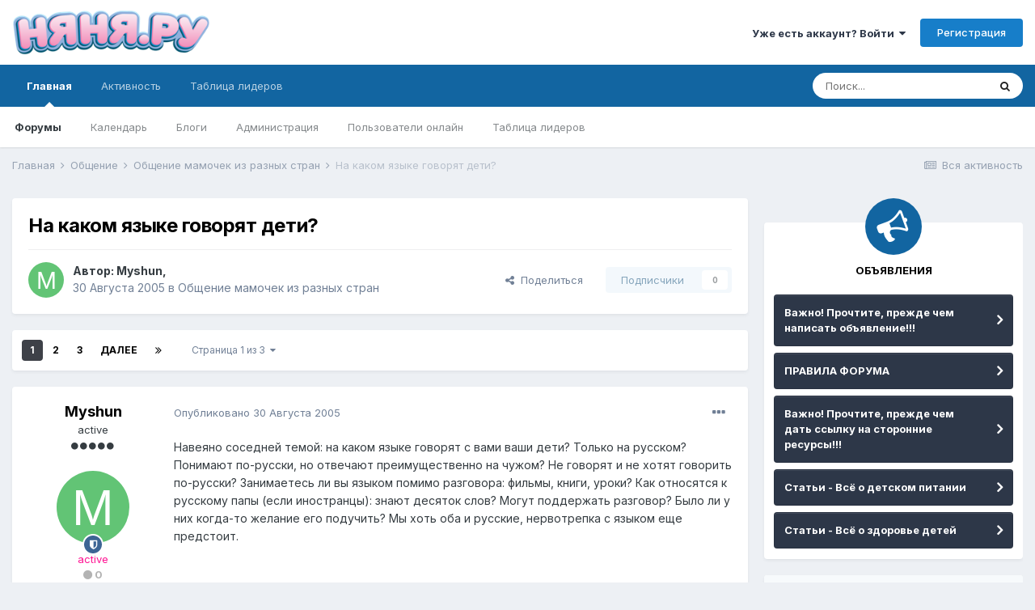

--- FILE ---
content_type: text/html;charset=UTF-8
request_url: https://forum.nanya.ru/topic/18775-%D0%BD%D0%B0-%D0%BA%D0%B0%D0%BA%D0%BE%D0%BC-%D1%8F%D0%B7%D1%8B%D0%BA%D0%B5-%D0%B3%D0%BE%D0%B2%D0%BE%D1%80%D1%8F%D1%82-%D0%B4%D0%B5%D1%82%D0%B8/
body_size: 35670
content:
<!DOCTYPE html>
<html lang="ru-RU" dir="ltr">
	<head>
		<meta charset="utf-8">
		<title>На каком языке говорят дети? - Общение мамочек из разных стран - Форум сайта Няня.ру</title>
		
			<script type="text/javascript">

  var _gaq = _gaq || [];
  _gaq.push(['_setAccount', 'UA-18384187-1']);
  _gaq.push(['_setDomainName', 'nanya.ru']);
  _gaq.push(['_trackPageview']);

  (function() {
    var ga = document.createElement('script'); ga.type = 'text/javascript'; ga.async = true;
    ga.src = ('https:' == document.location.protocol ? 'https://ssl' : 'http://www') + '.google-analytics.com/ga.js';
    var s = document.getElementsByTagName('script')[0]; s.parentNode.insertBefore(ga, s);
  })();

</script>
<!-- Yandex.Metrika GLOBAL counter -->
<!-- Yandex.Metrika counter -->
<script type="text/javascript" >
  (function(m,e,t,r,i,k,a){m[i]=m[i]||function(){(m[i].a=m[i].a||[]).push(arguments)};
                           m[i].l=1*new Date();k=e.createElement(t),a=e.getElementsByTagName(t)[0],k.async=1,k.src=r,a.parentNode.insertBefore(k,a)})
(window, document, "script", "https://mc.yandex.ru/metrika/tag.js", "ym");

ym(11638666, "init", {
  clickmap:true,
  trackLinks:true,
  accurateTrackBounce:true,
  webvisor:true
});
</script>
<noscript><div><img src="https://mc.yandex.ru/watch/11638666" style="position:absolute; left:-9999px;" alt="Яндекс.Метрика" /></div></noscript>
<!-- /Yandex.Metrika counter -->

<!-- Mail counter -->
<script type="text/javascript">
// <![CDATA[
var _tmr = _tmr || [];
_tmr.push({
    id: "2708",
    type: "pageView",
    start: (new Date()).getTime()
});
(function(d, w, id) {
    if (d.getElementById(id)) return;
    var ts = d.createElement("script");
    ts.type = "text/javascript";
    ts.async = true;
    ts.id = id;
    ts.src = (d.location.protocol == "https:" ? "https:" : "http:") + "//top-fwz1.mail.ru/js/code.js";
    var f = function() {
        var s = d.getElementsByTagName("script")[0];
        s.parentNode.insertBefore(ts, s);
    };
    if (w.opera == "[object Opera]") {
        d.addEventListener("DOMContentLoaded", f, false);
    } else {
        f();
    }
})(document, window, "topmailru-code");
// ]]>
</script>
<!-- /Mail counter -->
		
		

	<meta name="viewport" content="width=device-width, initial-scale=1">


	
	


	<meta name="twitter:card" content="summary" />



	
		
			
				<meta property="og:title" content="На каком языке говорят дети?">
			
		
	

	
		
			
				<meta property="og:type" content="object">
			
		
	

	
		
			
				<meta property="og:url" content="https://forum.nanya.ru/topic/18775-%D0%BD%D0%B0-%D0%BA%D0%B0%D0%BA%D0%BE%D0%BC-%D1%8F%D0%B7%D1%8B%D0%BA%D0%B5-%D0%B3%D0%BE%D0%B2%D0%BE%D1%80%D1%8F%D1%82-%D0%B4%D0%B5%D1%82%D0%B8/">
			
		
	

	
		
			
				<meta name="description" content="Навеяно соседней темой: на каком языке говорят с вами ваши дети? Только на русском? Понимают по-русски, но отвечают преимущественно на чужом? Не говорят и не хотят говорить по-русски? Занимаетесь ли вы языком помимо разговора: фильмы, книги, уроки? Как относятся к русскому папы (если иностранцы):...">
			
		
	

	
		
			
				<meta property="og:description" content="Навеяно соседней темой: на каком языке говорят с вами ваши дети? Только на русском? Понимают по-русски, но отвечают преимущественно на чужом? Не говорят и не хотят говорить по-русски? Занимаетесь ли вы языком помимо разговора: фильмы, книги, уроки? Как относятся к русскому папы (если иностранцы):...">
			
		
	

	
		
			
				<meta property="og:updated_time" content="2012-01-26T04:39:28Z">
			
		
	

	
		
			
				<meta property="og:site_name" content="Форум сайта Няня.ру">
			
		
	

	
		
			
				<meta property="og:locale" content="ru_RU">
			
		
	


	
		<link rel="next" href="https://forum.nanya.ru/topic/18775-%D0%BD%D0%B0-%D0%BA%D0%B0%D0%BA%D0%BE%D0%BC-%D1%8F%D0%B7%D1%8B%D0%BA%D0%B5-%D0%B3%D0%BE%D0%B2%D0%BE%D1%80%D1%8F%D1%82-%D0%B4%D0%B5%D1%82%D0%B8/page/2/" />
	

	
		<link rel="last" href="https://forum.nanya.ru/topic/18775-%D0%BD%D0%B0-%D0%BA%D0%B0%D0%BA%D0%BE%D0%BC-%D1%8F%D0%B7%D1%8B%D0%BA%D0%B5-%D0%B3%D0%BE%D0%B2%D0%BE%D1%80%D1%8F%D1%82-%D0%B4%D0%B5%D1%82%D0%B8/page/3/" />
	

	
		<link rel="canonical" href="https://forum.nanya.ru/topic/18775-%D0%BD%D0%B0-%D0%BA%D0%B0%D0%BA%D0%BE%D0%BC-%D1%8F%D0%B7%D1%8B%D0%BA%D0%B5-%D0%B3%D0%BE%D0%B2%D0%BE%D1%80%D1%8F%D1%82-%D0%B4%D0%B5%D1%82%D0%B8/" />
	




<link rel="manifest" href="https://forum.nanya.ru/manifest.webmanifest/">
<meta name="msapplication-config" content="https://forum.nanya.ru/browserconfig.xml/">
<meta name="msapplication-starturl" content="/">
<meta name="application-name" content="Форум сайта Няня.ру">

<meta name="apple-mobile-web-app-title" content="Форум сайта Няня.ру">

	<meta name="theme-color" content="#ffffff">






		


	
		<link href="https://fonts.googleapis.com/css?family=Inter:300,300i,400,400i,500,700,700i" rel="stylesheet" referrerpolicy="origin">
	



	<link rel='stylesheet' href='https://forum.nanya.ru/uploads/css_built_1/341e4a57816af3ba440d891ca87450ff_framework.css?v=bbc8098be11615414337' media='all'>

	<link rel='stylesheet' href='https://forum.nanya.ru/uploads/css_built_1/05e81b71abe4f22d6eb8d1a929494829_responsive.css?v=bbc8098be11615414337' media='all'>

	<link rel='stylesheet' href='https://forum.nanya.ru/uploads/css_built_1/20446cf2d164adcc029377cb04d43d17_flags.css?v=bbc8098be11615414337' media='all'>

	<link rel='stylesheet' href='https://forum.nanya.ru/uploads/css_built_1/90eb5adf50a8c640f633d47fd7eb1778_core.css?v=bbc8098be11615414337' media='all'>

	<link rel='stylesheet' href='https://forum.nanya.ru/uploads/css_built_1/5a0da001ccc2200dc5625c3f3934497d_core_responsive.css?v=bbc8098be11615414337' media='all'>

	<link rel='stylesheet' href='https://forum.nanya.ru/uploads/css_built_1/62e269ced0fdab7e30e026f1d30ae516_forums.css?v=bbc8098be11615414337' media='all'>

	<link rel='stylesheet' href='https://forum.nanya.ru/uploads/css_built_1/76e62c573090645fb99a15a363d8620e_forums_responsive.css?v=bbc8098be11615414337' media='all'>

	<link rel='stylesheet' href='https://forum.nanya.ru/uploads/css_built_1/ebdea0c6a7dab6d37900b9190d3ac77b_topics.css?v=bbc8098be11615414337' media='all'>





<link rel='stylesheet' href='https://forum.nanya.ru/uploads/css_built_1/258adbb6e4f3e83cd3b355f84e3fa002_custom.css?v=bbc8098be11615414337' media='all'>




		

	
	<script type='text/javascript'>
		var ipsDebug = false;		
	
		var CKEDITOR_BASEPATH = '//forum.nanya.ru/applications/core/interface/ckeditor/ckeditor/';
	
		var ipsSettings = {
			
			
			cookie_path: "/",
			
			cookie_prefix: "ips4_",
			
			
			cookie_ssl: true,
			
			upload_imgURL: "",
			message_imgURL: "",
			notification_imgURL: "",
			baseURL: "//forum.nanya.ru/",
			jsURL: "//forum.nanya.ru/applications/core/interface/js/js.php",
			csrfKey: "14ba280eb43b5b5e0b5787d6e294dfa0",
			antiCache: "bbc8098be11615414337",
			jsAntiCache: "bbc8098be11733757603",
			disableNotificationSounds: false,
			useCompiledFiles: true,
			links_external: true,
			memberID: 0,
			lazyLoadEnabled: false,
			blankImg: "//forum.nanya.ru/applications/core/interface/js/spacer.png",
			analyticsProvider: "custom",
			viewProfiles: true,
			mapProvider: 'none',
			mapApiKey: ''
		};
		
		
		
		
			ipsSettings['maxImageDimensions'] = {
				width: 1000,
				height: 750
			};
		
		
	</script>





<script type='text/javascript' src='https://forum.nanya.ru/uploads/javascript_global/root_library.js?v=bbc8098be11733757603' data-ips></script>


<script type='text/javascript' src='https://forum.nanya.ru/uploads/javascript_global/root_js_lang_2.js?v=bbc8098be11733757603' data-ips></script>


<script type='text/javascript' src='https://forum.nanya.ru/uploads/javascript_global/root_framework.js?v=bbc8098be11733757603' data-ips></script>


<script type='text/javascript' src='https://forum.nanya.ru/uploads/javascript_core/global_global_core.js?v=bbc8098be11733757603' data-ips></script>


<script type='text/javascript' src='https://forum.nanya.ru/uploads/javascript_global/root_front.js?v=bbc8098be11733757603' data-ips></script>


<script type='text/javascript' src='https://forum.nanya.ru/uploads/javascript_core/front_front_core.js?v=bbc8098be11733757603' data-ips></script>


<script type='text/javascript' src='https://forum.nanya.ru/uploads/javascript_forums/front_front_topic.js?v=bbc8098be11733757603' data-ips></script>


<script type='text/javascript' src='https://forum.nanya.ru/uploads/javascript_global/root_map.js?v=bbc8098be11733757603' data-ips></script>



	<script type='text/javascript'>
		
			ips.setSetting( 'date_format', jQuery.parseJSON('"dd.mm.yy"') );
		
			ips.setSetting( 'date_first_day', jQuery.parseJSON('0') );
		
			ips.setSetting( 'ipb_url_filter_option', jQuery.parseJSON('"none"') );
		
			ips.setSetting( 'url_filter_any_action', jQuery.parseJSON('"allow"') );
		
			ips.setSetting( 'bypass_profanity', jQuery.parseJSON('0') );
		
			ips.setSetting( 'emoji_style', jQuery.parseJSON('"disabled"') );
		
			ips.setSetting( 'emoji_shortcodes', jQuery.parseJSON('true') );
		
			ips.setSetting( 'emoji_ascii', jQuery.parseJSON('true') );
		
			ips.setSetting( 'emoji_cache', jQuery.parseJSON('1615414287') );
		
			ips.setSetting( 'image_jpg_quality', jQuery.parseJSON('85') );
		
			ips.setSetting( 'cloud2', jQuery.parseJSON('false') );
		
		
	</script>



<script type='application/ld+json'>
{
    "name": "\u041d\u0430 \u043a\u0430\u043a\u043e\u043c \u044f\u0437\u044b\u043a\u0435 \u0433\u043e\u0432\u043e\u0440\u044f\u0442 \u0434\u0435\u0442\u0438?",
    "headline": "\u041d\u0430 \u043a\u0430\u043a\u043e\u043c \u044f\u0437\u044b\u043a\u0435 \u0433\u043e\u0432\u043e\u0440\u044f\u0442 \u0434\u0435\u0442\u0438?",
    "text": "\u041d\u0430\u0432\u0435\u044f\u043d\u043e \u0441\u043e\u0441\u0435\u0434\u043d\u0435\u0439 \u0442\u0435\u043c\u043e\u0439: \u043d\u0430 \u043a\u0430\u043a\u043e\u043c \u044f\u0437\u044b\u043a\u0435 \u0433\u043e\u0432\u043e\u0440\u044f\u0442 \u0441 \u0432\u0430\u043c\u0438 \u0432\u0430\u0448\u0438 \u0434\u0435\u0442\u0438? \u0422\u043e\u043b\u044c\u043a\u043e \u043d\u0430 \u0440\u0443\u0441\u0441\u043a\u043e\u043c? \u041f\u043e\u043d\u0438\u043c\u0430\u044e\u0442 \u043f\u043e-\u0440\u0443\u0441\u0441\u043a\u0438, \u043d\u043e \u043e\u0442\u0432\u0435\u0447\u0430\u044e\u0442 \u043f\u0440\u0435\u0438\u043c\u0443\u0449\u0435\u0441\u0442\u0432\u0435\u043d\u043d\u043e \u043d\u0430 \u0447\u0443\u0436\u043e\u043c? \u041d\u0435 \u0433\u043e\u0432\u043e\u0440\u044f\u0442 \u0438 \u043d\u0435 \u0445\u043e\u0442\u044f\u0442 \u0433\u043e\u0432\u043e\u0440\u0438\u0442\u044c \u043f\u043e-\u0440\u0443\u0441\u0441\u043a\u0438? \u0417\u0430\u043d\u0438\u043c\u0430\u0435\u0442\u0435\u0441\u044c \u043b\u0438 \u0432\u044b \u044f\u0437\u044b\u043a\u043e\u043c \u043f\u043e\u043c\u0438\u043c\u043e \u0440\u0430\u0437\u0433\u043e\u0432\u043e\u0440\u0430: \u0444\u0438\u043b\u044c\u043c\u044b, \u043a\u043d\u0438\u0433\u0438, \u0443\u0440\u043e\u043a\u0438? \u041a\u0430\u043a \u043e\u0442\u043d\u043e\u0441\u044f\u0442\u0441\u044f \u043a \u0440\u0443\u0441\u0441\u043a\u043e\u043c\u0443 \u043f\u0430\u043f\u044b (\u0435\u0441\u043b\u0438 \u0438\u043d\u043e\u0441\u0442\u0440\u0430\u043d\u0446\u044b): \u0437\u043d\u0430\u044e\u0442 \u0434\u0435\u0441\u044f\u0442\u043e\u043a \u0441\u043b\u043e\u0432? \u041c\u043e\u0433\u0443\u0442 \u043f\u043e\u0434\u0434\u0435\u0440\u0436\u0430\u0442\u044c \u0440\u0430\u0437\u0433\u043e\u0432\u043e\u0440? \u0411\u044b\u043b\u043e \u043b\u0438 \u0443 \u043d\u0438\u0445 \u043a\u043e\u0433\u0434\u0430-\u0442\u043e \u0436\u0435\u043b\u0430\u043d\u0438\u0435 \u0435\u0433\u043e \u043f\u043e\u0434\u0443\u0447\u0438\u0442\u044c? \u041c\u044b \u0445\u043e\u0442\u044c \u043e\u0431\u0430 \u0438 \u0440\u0443\u0441\u0441\u043a\u0438\u0435, \u043d\u0435\u0440\u0432\u043e\u0442\u0440\u0435\u043f\u043a\u0430 \u0441 \u044f\u0437\u044b\u043a\u043e\u043c \u0435\u0449\u0435 \u043f\u0440\u0435\u0434\u0441\u0442\u043e\u0438\u0442. ",
    "dateCreated": "2005-08-30T15:24:51+0000",
    "datePublished": "2005-08-30T15:24:51+0000",
    "dateModified": "2012-01-26T04:39:28+0000",
    "pageStart": 1,
    "pageEnd": 3,
    "image": "data:image/svg+xml,%3Csvg%20xmlns%3D%22http%3A%2F%2Fwww.w3.org%2F2000%2Fsvg%22%20viewBox%3D%220%200%201024%201024%22%20style%3D%22background%3A%2362c475%22%3E%3Cg%3E%3Ctext%20text-anchor%3D%22middle%22%20dy%3D%22.35em%22%20x%3D%22512%22%20y%3D%22512%22%20fill%3D%22%23ffffff%22%20font-size%3D%22700%22%20font-family%3D%22-apple-system%2C%20BlinkMacSystemFont%2C%20Roboto%2C%20Helvetica%2C%20Arial%2C%20sans-serif%22%3EM%3C%2Ftext%3E%3C%2Fg%3E%3C%2Fsvg%3E",
    "author": {
        "@type": "Person",
        "name": "Myshun",
        "image": "data:image/svg+xml,%3Csvg%20xmlns%3D%22http%3A%2F%2Fwww.w3.org%2F2000%2Fsvg%22%20viewBox%3D%220%200%201024%201024%22%20style%3D%22background%3A%2362c475%22%3E%3Cg%3E%3Ctext%20text-anchor%3D%22middle%22%20dy%3D%22.35em%22%20x%3D%22512%22%20y%3D%22512%22%20fill%3D%22%23ffffff%22%20font-size%3D%22700%22%20font-family%3D%22-apple-system%2C%20BlinkMacSystemFont%2C%20Roboto%2C%20Helvetica%2C%20Arial%2C%20sans-serif%22%3EM%3C%2Ftext%3E%3C%2Fg%3E%3C%2Fsvg%3E",
        "url": "https://forum.nanya.ru/profile/14693-myshun/"
    },
    "interactionStatistic": [
        {
            "@type": "InteractionCounter",
            "interactionType": "http://schema.org/ViewAction",
            "userInteractionCount": 26436
        },
        {
            "@type": "InteractionCounter",
            "interactionType": "http://schema.org/CommentAction",
            "userInteractionCount": 32
        },
        {
            "@type": "InteractionCounter",
            "interactionType": "http://schema.org/FollowAction",
            "userInteractionCount": 0
        }
    ],
    "@context": "http://schema.org",
    "@type": "DiscussionForumPosting",
    "@id": "https://forum.nanya.ru/topic/18775-%D0%BD%D0%B0-%D0%BA%D0%B0%D0%BA%D0%BE%D0%BC-%D1%8F%D0%B7%D1%8B%D0%BA%D0%B5-%D0%B3%D0%BE%D0%B2%D0%BE%D1%80%D1%8F%D1%82-%D0%B4%D0%B5%D1%82%D0%B8/",
    "isPartOf": {
        "@id": "https://forum.nanya.ru/#website"
    },
    "publisher": {
        "@id": "https://forum.nanya.ru/#organization",
        "member": {
            "@type": "Person",
            "name": "Myshun",
            "image": "data:image/svg+xml,%3Csvg%20xmlns%3D%22http%3A%2F%2Fwww.w3.org%2F2000%2Fsvg%22%20viewBox%3D%220%200%201024%201024%22%20style%3D%22background%3A%2362c475%22%3E%3Cg%3E%3Ctext%20text-anchor%3D%22middle%22%20dy%3D%22.35em%22%20x%3D%22512%22%20y%3D%22512%22%20fill%3D%22%23ffffff%22%20font-size%3D%22700%22%20font-family%3D%22-apple-system%2C%20BlinkMacSystemFont%2C%20Roboto%2C%20Helvetica%2C%20Arial%2C%20sans-serif%22%3EM%3C%2Ftext%3E%3C%2Fg%3E%3C%2Fsvg%3E",
            "url": "https://forum.nanya.ru/profile/14693-myshun/"
        }
    },
    "url": "https://forum.nanya.ru/topic/18775-%D0%BD%D0%B0-%D0%BA%D0%B0%D0%BA%D0%BE%D0%BC-%D1%8F%D0%B7%D1%8B%D0%BA%D0%B5-%D0%B3%D0%BE%D0%B2%D0%BE%D1%80%D1%8F%D1%82-%D0%B4%D0%B5%D1%82%D0%B8/",
    "discussionUrl": "https://forum.nanya.ru/topic/18775-%D0%BD%D0%B0-%D0%BA%D0%B0%D0%BA%D0%BE%D0%BC-%D1%8F%D0%B7%D1%8B%D0%BA%D0%B5-%D0%B3%D0%BE%D0%B2%D0%BE%D1%80%D1%8F%D1%82-%D0%B4%D0%B5%D1%82%D0%B8/",
    "mainEntityOfPage": {
        "@type": "WebPage",
        "@id": "https://forum.nanya.ru/topic/18775-%D0%BD%D0%B0-%D0%BA%D0%B0%D0%BA%D0%BE%D0%BC-%D1%8F%D0%B7%D1%8B%D0%BA%D0%B5-%D0%B3%D0%BE%D0%B2%D0%BE%D1%80%D1%8F%D1%82-%D0%B4%D0%B5%D1%82%D0%B8/"
    },
    "comment": [
        {
            "@type": "Comment",
            "@id": "https://forum.nanya.ru/topic/18775-%D0%BD%D0%B0-%D0%BA%D0%B0%D0%BA%D0%BE%D0%BC-%D1%8F%D0%B7%D1%8B%D0%BA%D0%B5-%D0%B3%D0%BE%D0%B2%D0%BE%D1%80%D1%8F%D1%82-%D0%B4%D0%B5%D1%82%D0%B8/#comment-267680",
            "url": "https://forum.nanya.ru/topic/18775-%D0%BD%D0%B0-%D0%BA%D0%B0%D0%BA%D0%BE%D0%BC-%D1%8F%D0%B7%D1%8B%D0%BA%D0%B5-%D0%B3%D0%BE%D0%B2%D0%BE%D1%80%D1%8F%D1%82-%D0%B4%D0%B5%D1%82%D0%B8/#comment-267680",
            "author": {
                "@type": "Person",
                "name": "\u0418\u0440\u0438\u0448\u0430",
                "image": "https://forum.nanya.ru/uploads/profile/photo-thumb-12592.gif",
                "url": "https://forum.nanya.ru/profile/12592-%D0%B8%D1%80%D0%B8%D1%88%D0%B0/"
            },
            "dateCreated": "2005-09-01T14:08:55+0000",
            "text": "\u0414\u043e\u043c\u0430 \u0441 \u0434\u0435\u0442\u044c\u043c\u0438 \u0440\u0430\u0437\u0433\u043e\u0432\u0430\u0440\u0438\u0432\u0430\u0435\u043c \u0442\u043e\u043b\u044c\u043a\u043e \u043d\u0430 \u0440\u0443\u0441\u0441\u043a\u043e\u043c \u044f\u0437\u044b\u043a\u0435.\u0425\u043e\u0442\u044f \u0437\u043d\u0430\u0447\u0435\u043d\u0438\u0435 \u043c\u043d\u043e\u0433\u0438\u0445 \u0441\u043b\u043e\u0432 \u043e\u043d\u0438 \u043d\u0435 \u043f\u043e\u043d\u0438\u043c\u0430\u044e\u0442 \u043d\u043e \u043c\u044b \u0438\u043c \u0438\u0445 \u043e\u0431\u044c\u044f\u0441\u043d\u044f\u0435\u043c.\u0421\u0442\u0430\u0440\u0448\u043e\u0439 \u044f \u043a\u0443\u043f\u0438\u043b\u0430 \u043e\u0440\u0444\u043e\u0433\u0440\u0430\u0444\u0438\u0447\u0435\u0441\u043a\u0438\u0439 \u0441\u043b\u043e\u0432\u0430\u0440\u044c \u0414\u0430\u043b\u044f \u0447\u0442\u043e\u0431\u044b \u043e\u043d\u0430 \u0441\u043c\u043e\u0433\u043b\u0430 \u0441\u0430\u043c\u0430 \u0438\u0445 \u0438\u0441\u043a\u0430\u0442\u044c (\u043d\u0435\u043f\u043e\u043d\u044f\u0442\u043d\u044b\u0435 \u0441\u043b\u043e\u0432\u0430).\u041d\u0430 \u0443\u043b\u0438\u0446\u0435 \u0441 \u0434\u0440\u0443\u0437\u044c\u044f\u043c\u0438 \u0440\u0430\u0437\u0433\u043e\u0432\u0430\u0440\u0438\u0432\u0430\u044e\u0442 \u043f\u0440\u0435\u0438\u043c\u0443\u0449\u0435\u0441\u0442\u0432\u0435\u043d\u043d\u043e \u043d\u0430 \u0438\u0432\u0440\u0438\u0442\u0435.\u0434\u0430\u0436\u0435 \u0435\u0441\u043b\u0438 \u044d\u0442\u043e \u0434\u0435\u0442\u0438 \u0438\u0437 \u0440\u0443\u0441\u0441\u043a\u0438\u0445 \u0441\u0435\u043c\u0435\u0439.\u0422\u0430\u043a \u0438\u043c \u043b\u0435\u0433\u0447\u0435.\u041a\u043d\u0438\u0433\u0438 \u0447\u0438\u0442\u0430\u0435\u043c \u0438 \u043d\u0430 \u0438\u0432\u0440\u0438\u0442\u0435 \u0438 \u043d\u0430 \u0440\u0443\u0441\u0441\u043a\u043e\u043c.\u0422\u0430\u043a \u0436\u0435 \u0438 \u0442\u0435\u043b\u0435\u0432\u0438\u0437\u043e\u0440. "
        },
        {
            "@type": "Comment",
            "@id": "https://forum.nanya.ru/topic/18775-%D0%BD%D0%B0-%D0%BA%D0%B0%D0%BA%D0%BE%D0%BC-%D1%8F%D0%B7%D1%8B%D0%BA%D0%B5-%D0%B3%D0%BE%D0%B2%D0%BE%D1%80%D1%8F%D1%82-%D0%B4%D0%B5%D1%82%D0%B8/#comment-267746",
            "url": "https://forum.nanya.ru/topic/18775-%D0%BD%D0%B0-%D0%BA%D0%B0%D0%BA%D0%BE%D0%BC-%D1%8F%D0%B7%D1%8B%D0%BA%D0%B5-%D0%B3%D0%BE%D0%B2%D0%BE%D1%80%D1%8F%D1%82-%D0%B4%D0%B5%D1%82%D0%B8/#comment-267746",
            "author": {
                "@type": "Person",
                "name": "Myshun",
                "image": "data:image/svg+xml,%3Csvg%20xmlns%3D%22http%3A%2F%2Fwww.w3.org%2F2000%2Fsvg%22%20viewBox%3D%220%200%201024%201024%22%20style%3D%22background%3A%2362c475%22%3E%3Cg%3E%3Ctext%20text-anchor%3D%22middle%22%20dy%3D%22.35em%22%20x%3D%22512%22%20y%3D%22512%22%20fill%3D%22%23ffffff%22%20font-size%3D%22700%22%20font-family%3D%22-apple-system%2C%20BlinkMacSystemFont%2C%20Roboto%2C%20Helvetica%2C%20Arial%2C%20sans-serif%22%3EM%3C%2Ftext%3E%3C%2Fg%3E%3C%2Fsvg%3E",
                "url": "https://forum.nanya.ru/profile/14693-myshun/"
            },
            "dateCreated": "2005-09-01T19:26:39+0000",
            "text": "Irishik, \u0430 \u0441 \u0432\u0430\u043c\u0438 \u043e\u043d\u0438 \u043d\u0435 \u043f\u044b\u0442\u0430\u043b\u0438\u0441\u044c \u043d\u0438\u043a\u043e\u0433\u0434\u0430 \u0433\u043e\u0432\u043e\u0440\u0438\u0442\u044c \u043d\u0430 \u0438\u0432\u0440\u0438\u0442\u0435? \u0418 \u0435\u0441\u043b\u0438 \u0434\u0430, \u043a\u0430\u043a \u0432\u044b \u0441 \u044d\u0442\u0438\u043c \u0431\u043e\u0440\u043e\u043b\u0438\u0441\u044c? (\u044d\u0442\u043e \u044f \u043d\u0430 \u0431\u0443\u0434\u0443\u0449\u0435\u0435) \u0410 \u043c\u0435\u0436\u0434\u0443 \u0441\u043e\u0431\u043e\u0439 \u043e\u043d\u0438 \u043d\u0430 \u043a\u0430\u043a\u043e\u043c \u0433\u043e\u0432\u043e\u0440\u044f\u0442? "
        },
        {
            "@type": "Comment",
            "@id": "https://forum.nanya.ru/topic/18775-%D0%BD%D0%B0-%D0%BA%D0%B0%D0%BA%D0%BE%D0%BC-%D1%8F%D0%B7%D1%8B%D0%BA%D0%B5-%D0%B3%D0%BE%D0%B2%D0%BE%D1%80%D1%8F%D1%82-%D0%B4%D0%B5%D1%82%D0%B8/#comment-267750",
            "url": "https://forum.nanya.ru/topic/18775-%D0%BD%D0%B0-%D0%BA%D0%B0%D0%BA%D0%BE%D0%BC-%D1%8F%D0%B7%D1%8B%D0%BA%D0%B5-%D0%B3%D0%BE%D0%B2%D0%BE%D1%80%D1%8F%D1%82-%D0%B4%D0%B5%D1%82%D0%B8/#comment-267750",
            "author": {
                "@type": "Person",
                "name": "\u0418\u0440\u0438\u0448\u0430",
                "image": "https://forum.nanya.ru/uploads/profile/photo-thumb-12592.gif",
                "url": "https://forum.nanya.ru/profile/12592-%D0%B8%D1%80%D0%B8%D1%88%D0%B0/"
            },
            "dateCreated": "2005-09-01T19:36:40+0000",
            "text": "\u0421\u043e \u043c\u043d\u043e\u0439 \u043e\u043d\u0438 \u043f\u044b\u0442\u0430\u044e\u0442\u0441\u044f \u0433\u043e\u0432\u043e\u0440\u0438\u0442\u044c \u043d\u0430 \u0438\u0432\u0440\u0438\u0442\u0435 \u043e\u0441\u043e\u0431\u0435\u043d\u043d\u043e \u0418\u043b\u043e\u043d\u0430 \u043d\u043e \u0432 \u043f\u0440\u043e\u0446\u0435\u0441\u0441\u0435 \u0440\u0430\u0437\u0433\u043e\u0432\u043e\u0440\u0430 \u044f \u043f\u0440\u043e\u0448\u0443 \u0435\u0435 \u043f\u0435\u0440\u0435\u0439\u0442\u0438 \u043d\u0430 \u0440\u0443\u0441\u0441\u043a\u0438\u0439 \u0438 \u043e\u043d\u0430 \u043f\u0435\u0440\u0435\u0445\u043e\u0434\u0438\u0442.\u041d\u043e \u043a\u0430\u043a \u0442\u043e\u043b\u044c\u043a\u043e \u043e\u043d\u0430 \u0434\u043e\u0445\u043e\u0434\u0438\u0442 \u0434\u043e \u0441\u043b\u043e\u0432\u0430 \u043a\u043e\u0442\u043e\u0440\u043e\u0435 \u043e\u043d\u0430 \u043d\u0435 \u0437\u043d\u0430\u0435\u0442 \u043a\u0430\u043a \u043d\u0430 \u0440\u0443\u0441\u0441\u043a\u043e\u043c \u043e\u043d\u0430 \u0442\u0443\u0442 \u0436\u0435 \u043f\u0435\u0440\u0435\u0445\u043e\u0434\u0438\u0442 \u043e\u043f\u044f\u0442\u044c \u043d\u0430 \u0438\u0432\u0440\u0438\u0442.\u041f\u0440\u0438\u0445\u043e\u0434\u0438\u0442\u0441\u044f \u0435\u0439 \u043e\u0431\u044c\u044f\u0441\u043d\u044f\u0442\u044c \u0437\u043d\u0430\u0447\u0435\u043d\u0438\u0435 \u044d\u0442\u043e\u0433\u043e \u0441\u043b\u043e\u0432\u0430. \n\u0410 \u043c\u0435\u0436\u0434\u0443 \u0441\u043e\u0431\u043e\u0439 \u043e\u043d\u0438 \u0432 \u043e\u0441\u043d\u043e\u0432\u043d\u043e\u043c \u0433\u043e\u0432\u043e\u0440\u044f\u0442 \u043d\u0430 \u0438\u0432\u0440\u0438\u0442\u0435 \u0438\u043c \u0442\u0430\u043a \u043b\u0435\u0433\u0447\u0435. \n"
        },
        {
            "@type": "Comment",
            "@id": "https://forum.nanya.ru/topic/18775-%D0%BD%D0%B0-%D0%BA%D0%B0%D0%BA%D0%BE%D0%BC-%D1%8F%D0%B7%D1%8B%D0%BA%D0%B5-%D0%B3%D0%BE%D0%B2%D0%BE%D1%80%D1%8F%D1%82-%D0%B4%D0%B5%D1%82%D0%B8/#comment-267780",
            "url": "https://forum.nanya.ru/topic/18775-%D0%BD%D0%B0-%D0%BA%D0%B0%D0%BA%D0%BE%D0%BC-%D1%8F%D0%B7%D1%8B%D0%BA%D0%B5-%D0%B3%D0%BE%D0%B2%D0%BE%D1%80%D1%8F%D1%82-%D0%B4%D0%B5%D1%82%D0%B8/#comment-267780",
            "author": {
                "@type": "Person",
                "name": "\u043d\u0430\u0442\u0430\u043b\u044c\u044f \u043f.",
                "image": "data:image/svg+xml,%3Csvg%20xmlns%3D%22http%3A%2F%2Fwww.w3.org%2F2000%2Fsvg%22%20viewBox%3D%220%200%201024%201024%22%20style%3D%22background%3A%237f62c4%22%3E%3Cg%3E%3Ctext%20text-anchor%3D%22middle%22%20dy%3D%22.35em%22%20x%3D%22512%22%20y%3D%22512%22%20fill%3D%22%23ffffff%22%20font-size%3D%22700%22%20font-family%3D%22-apple-system%2C%20BlinkMacSystemFont%2C%20Roboto%2C%20Helvetica%2C%20Arial%2C%20sans-serif%22%3E%D0%9D%3C%2Ftext%3E%3C%2Fg%3E%3C%2Fsvg%3E",
                "url": "https://forum.nanya.ru/profile/14380-%D0%BD%D0%B0%D1%82%D0%B0%D0%BB%D1%8C%D1%8F-%D0%BF/"
            },
            "dateCreated": "2005-09-02T05:26:25+0000",
            "text": "\u0423 \u043d\u0430\u0441 \u0442\u043e\u0436\u0435 \u0441\u0430\u043c\u043e\u0435.\u0425\u043e\u0442\u044c \u0438 \u0441\u0442\u0430\u0440\u0430\u0435\u043c\u0441\u044f \u0432\u043e \u0432\u0441\u044e \u0432\u0432\u043e\u0434\u0438\u0442\u044c \u0440\u0443\u0441\u0441\u043a\u0438\u0439 \u044f\u0437\u044b\u043a-\u043c\u0443\u043b\u044c\u0442\u0438\u043a\u0438,\u043a\u043d\u0438\u0436\u043a\u0438 \u0438 \u0442. \u043f.  \u043d\u0435 \u0445\u043e\u0447\u0435\u0442.\u0412 \u0441\u0430\u0434\u0438\u043a\u0435 \u043d\u0430\u0445\u043e\u0434\u0438\u0442\u0441\u0430 \u0432\u0441\u0435\u0433\u043e 5 \u0447\u0430\u0441\u043e\u0432,\u043d\u043e \u0438\u0432\u0440\u0438\u0442 \u044d\u0442\u043e \u0435\u0451 \u0440\u043e\u0434\u043d\u043e\u0439 \u044f\u0437\u044b\u043a.\u0421 \u0434\u0435\u0442\u044c\u043c\u0438 \u043d\u0430\u0448\u0438\u0445 \u0434\u0440\u0443\u0437\u0435\u0439 \u0438\u043b\u0438 \u0440\u043e\u0434\u0441\u0442\u0432\u0435\u043d\u043d\u0438\u043a\u043e\u0432 (\u0442\u0430\u043a\u0438\u0445 \u0436\u0435 \u0440\u0443\u0441\u0441\u043a\u043e\u044f\u0437\u044b\u0447\u043d\u044b\u0445) \u043e\u0431\u0449\u0430\u0435\u0442\u0441\u0430 \u0442\u043e\u043b\u044c\u043a\u043e \u043d\u0430 \u0438\u0432\u0440\u0438\u0442\u0435.\u0418\u043c \u0434\u0435\u0439\u0441\u0442\u0432\u0438\u0442\u0435\u043b\u044c\u043d\u043e \u0442\u0430\u043a \u043b\u0435\u0433\u0447\u0435. \n\u0414\u043e\u043c\u0430 \u043c\u044b \u0433\u043e\u0432\u043e\u0440\u0438\u043c \u0442\u043e\u043b\u044c\u043a\u043e \u043f\u043e \u0440\u0443\u0441\u0441\u043a\u0438 ,\u043d\u043e \u0435\u0441\u043b\u0438 \u0435\u0439 \u0447\u0442\u043e \u0442\u043e \u043d\u0435 \u043f\u043e\u043d\u044f\u0442\u043d\u043e,\u0442\u043e \u0442\u043e\u0433\u0434\u0430 \u043e\u0431\u044a\u044f\u0441\u043d\u044f\u0435\u043c \u043d\u0430 \u0438\u0432\u0440\u0438\u0442\u0435. \n"
        },
        {
            "@type": "Comment",
            "@id": "https://forum.nanya.ru/topic/18775-%D0%BD%D0%B0-%D0%BA%D0%B0%D0%BA%D0%BE%D0%BC-%D1%8F%D0%B7%D1%8B%D0%BA%D0%B5-%D0%B3%D0%BE%D0%B2%D0%BE%D1%80%D1%8F%D1%82-%D0%B4%D0%B5%D1%82%D0%B8/#comment-267791",
            "url": "https://forum.nanya.ru/topic/18775-%D0%BD%D0%B0-%D0%BA%D0%B0%D0%BA%D0%BE%D0%BC-%D1%8F%D0%B7%D1%8B%D0%BA%D0%B5-%D0%B3%D0%BE%D0%B2%D0%BE%D1%80%D1%8F%D1%82-%D0%B4%D0%B5%D1%82%D0%B8/#comment-267791",
            "author": {
                "@type": "Person",
                "name": "\u0430\u0437\u0430",
                "image": "https://forum.nanya.ru/uploads/profile/photo-thumb-14386.gif",
                "url": "https://forum.nanya.ru/profile/14386-%D0%B0%D0%B7%D0%B0/"
            },
            "dateCreated": "2005-09-02T06:10:52+0000",
            "text": "\u0414\u043e\u043c\u0430 \u0440\u0430\u0437\u0433\u043e\u0432\u0430\u0440\u0438\u0432\u0430\u0435\u043c \u043d\u0430 \u0442\u0430\u0442\u0430\u0440\u0441\u043a\u043e\u043c. \u041d\u0430 \u0443\u043b\u0438\u0446\u0435 \u0441\u043c\u0435\u0448\u0430\u043d\u043d\u043e \u0438 \u043d\u0430 \u0442\u0430\u0442\u0430\u0440\u0441\u043a\u043e\u043c \u0438 \u043d\u0430 \u0440\u0443\u0441\u0441\u043a\u043e\u043c. \u041a\u043d\u0438\u0436\u043a\u0438 \u0447\u0438\u0442\u0430\u044e, \u0432\u0435\u0440\u043d\u0435\u0435 \u0440\u0430\u0441\u0441\u043a\u0430\u0437\u044b\u0432\u0430\u044e (\u043c\u0430\u043b\u043e \u0430\u0441\u0441\u043e\u0440\u0442\u0438\u043c\u0435\u043d\u0442\u0430 \u043d\u0430 \u0442\u0430\u0442\u0430\u0440\u0441\u043a\u043e\u043c) \u043d\u0430 \u0442\u0430\u0442\u0430\u0440\u0441\u043a\u043e\u043c.  :heart: \u041c\u043d\u0435 \u043a\u0430\u0436\u0435\u0442\u0441\u044f \u043a\u043e\u0433\u0434\u0430 \u0447\u0438\u0442\u0430\u044e \u043d\u0430 \u0440\u0443\u0441\u0441\u043a\u043e\u043c \u043e\u043d\u0430 \u043d\u0435 \u043f\u043e\u043d\u0438\u043c\u0430\u0435\u0442, \u0438\u043b\u0438 \u0445\u0443\u0436\u0435 \u0432\u043e\u0441\u043f\u0440\u0438\u043d\u0438\u043c\u0430\u0435\u0442. \u041d\u0435 \u043d\u0440\u0430\u0432\u0438\u0442\u0441\u044f \u0435\u0439 \u043d\u0430 \u0440\u0443\u0441\u0441\u043a\u043e\u043c. "
        },
        {
            "@type": "Comment",
            "@id": "https://forum.nanya.ru/topic/18775-%D0%BD%D0%B0-%D0%BA%D0%B0%D0%BA%D0%BE%D0%BC-%D1%8F%D0%B7%D1%8B%D0%BA%D0%B5-%D0%B3%D0%BE%D0%B2%D0%BE%D1%80%D1%8F%D1%82-%D0%B4%D0%B5%D1%82%D0%B8/#comment-267883",
            "url": "https://forum.nanya.ru/topic/18775-%D0%BD%D0%B0-%D0%BA%D0%B0%D0%BA%D0%BE%D0%BC-%D1%8F%D0%B7%D1%8B%D0%BA%D0%B5-%D0%B3%D0%BE%D0%B2%D0%BE%D1%80%D1%8F%D1%82-%D0%B4%D0%B5%D1%82%D0%B8/#comment-267883",
            "author": {
                "@type": "Person",
                "name": "ficus",
                "image": "data:image/svg+xml,%3Csvg%20xmlns%3D%22http%3A%2F%2Fwww.w3.org%2F2000%2Fsvg%22%20viewBox%3D%220%200%201024%201024%22%20style%3D%22background%3A%236267c4%22%3E%3Cg%3E%3Ctext%20text-anchor%3D%22middle%22%20dy%3D%22.35em%22%20x%3D%22512%22%20y%3D%22512%22%20fill%3D%22%23ffffff%22%20font-size%3D%22700%22%20font-family%3D%22-apple-system%2C%20BlinkMacSystemFont%2C%20Roboto%2C%20Helvetica%2C%20Arial%2C%20sans-serif%22%3EF%3C%2Ftext%3E%3C%2Fg%3E%3C%2Fsvg%3E",
                "url": "https://forum.nanya.ru/profile/14348-ficus/"
            },
            "dateCreated": "2005-09-02T12:07:33+0000",
            "text": "\u041c\u043e\u0439 \u043c\u0443\u0436 \u0433\u043e\u0432\u043e\u0440\u0438\u0442 \u043f\u043e-\u0440\u0443\u0441\u0441\u043a\u0438 (\u043e\u0447\u0435\u043d\u044c \u0445\u043e\u0440\u043e\u0448\u043e good ) \u0438 \u043c\u0435\u0436\u0434\u0443 \u0441\u043e\u0431\u043e\u0439 \u043c\u044b \u0432\u0441\u0435\u0433\u0434\u0430 \u0434\u043e\u043c\u0430 \u0433\u043e\u0432\u043e\u0440\u0438\u043c \u043f\u043e-\u0440\u0443\u0441\u0441\u043a\u0438. \u041e\u0447\u0435\u043d\u044c \u0445\u043e\u0447\u0435\u0442 \u0447\u0442\u043e\u0431\u044b \u0434\u0435\u0442\u0438 \u0433\u043e\u0432\u043e\u0440\u0438\u043b\u0438 \u043f\u043e-\u0440\u0443\u0441\u0441\u043a\u0438. \n\u00a0 \n\u0414\u0435\u0442\u0438 : \u043e\u0431\u0430 \u0440\u0430\u0437\u0433\u043e\u0432\u0430\u0440\u0438\u0432\u0430\u044e\u0442 \u043f\u043e-\u0444\u0440\u0430\u043d\u0446\u0443\u0437\u0441\u043a\u0438 \u0441\u043e \u043c\u043d\u043e\u0439  angri2  \u0438 \u043c\u0435\u0436\u0434\u0443 \u0441\u043e\u0431\u043e\u0439. \u041f\u043e\u043d\u0438\u043c\u0430\u044e\u0442 \u0432\u0440\u043e\u0434\u0435 \u0432\u0441\u0451 \u043d\u043e \u043f\u0440\u0435\u0434\u043f\u043e\u0447\u0438\u0442\u0430\u044e\u0442, \u043d\u0430\u043f\u0440\u0438\u043c\u0435\u0440, \u0447\u0442\u043e\u0431\u044b \u0438\u043c \u0447\u0438\u0442\u0430\u043b \u043f\u0430\u043f\u0430 \u043f\u043e-\u0444\u0440\u0430\u043d\u0446\u0443\u0437\u0441\u043a\u0438. \u041a\u043e\u0433\u0434\u0430 \u0435\u0434\u0435\u043c \u0432 \u0420\u043e\u0441\u0441\u0438\u044e (\u043a\u0430\u0436\u0434\u044b\u0439 \u0433\u043e\u0434 \u043d\u0430 \u0434\u0432\u0435 \u043d\u0435\u0434\u0435\u043b\u0438), \u043f\u043e\u0442\u043e\u043c \u0432\u0440\u043e\u0434\u0435 \u043d\u0430\u0447\u0438\u043d\u0430\u044e\u0442 \u043d\u0435\u043c\u043d\u043e\u0433\u043e \u0433\u043e\u0432\u043e\u0440\u0438\u0442\u044c \u043f\u043e-\u0440\u0443\u0441\u0441\u043a\u0438 \u043d\u043e \u044d\u0442\u043e \u043d\u0435 \u0434\u043b\u0438\u0442\u044c\u0441\u044f \u0434\u043e\u043b\u0433\u043e. \u0418\u043d\u043e\u0433\u0434\u0430 \u043c\u043e\u0433\u0443\u0442 \u043e\u0442\u0432\u0435\u0442\u0438\u0442\u044c \u043f\u043e-\u0440\u0443\u0441\u0441\u043a\u0438 (\u0431\u043e\u0433 \u0437\u043d\u0430\u0435\u0442 \u043f\u043e\u0447\u0435\u043c\u0443). \n\u00a0 \n\u0418\u0433\u0440\u0430\u043b\u0438 \u0441 \u043d\u0438\u043c\u0438 \u0432 \u0438\u0433\u0440\u0443 : \u044f \u0433\u043e\u0432\u043e\u0440\u044e \u0441\u043b\u043e\u0432\u043e \u043f\u043e-\u0440\u0443\u0441\u0441\u043a\u0438 \u0430 \u043e\u043d\u0438 \u043f\u043e-\u0444\u0440\u0430\u043d\u0446\u0443\u0437\u0441\u043a\u0438, \u0432\u0441\u0451 \u043f\u0435\u0440\u0435\u0432\u0435\u043b\u0438. \u0412 \u043e\u0431\u0440\u0430\u0442\u043d\u0443\u044e \u0441\u0442\u043e\u0440\u043e\u043d\u0443 \u0445\u0443\u0436\u0435. \n\u00a0 \n\u0412 \u0434\u0435\u0442\u0441\u0442\u0432\u0435 \u0441\u043c\u043e\u0442\u0440\u0435\u043b\u0438 \u043c\u0443\u043b\u0442\u044c\u0444\u0438\u043b\u044c\u043c\u044b \u0442\u043e\u043b\u044c\u043a\u043e \u043d\u0430 \u0440\u0443\u0441\u0441\u043a\u043e\u043c (\u043a\u0430\u0441\u0441\u0435\u0442\u044b). \u0422\u043e\u043c\u0430 \u043b\u0435\u0442 \u0434\u043e 6, \u041d\u0438\u043a\u0438\u0442\u0430 \u0441\u043e\u043e\u0442\u0432\u0435\u0442\u0441\u0442\u0432\u0435\u043d\u043d\u043e \u0434\u043e 4. \u0421\u0435\u0439\u0447\u0430\u0441 \u043e\u043d\u0438 \u0432\u044b\u0431\u0438\u0440\u0430\u044e\u0442 \u043c\u0443\u043b\u044c\u0442\u0444\u0438\u043b\u044c\u043c\u044b, \u0430 \u043d\u0435 \u044f\u0437\u044b\u043a. \n\u00a0 \n\u0422\u043e\u043c\u0430 \u0443\u043c\u0435\u0435\u0442 \u0447\u0438\u0442\u0430\u0442\u044c \u043f\u043e-\u0440\u0443\u0441\u0441\u043a\u0438, \u043d\u0430\u0443\u0447\u0438\u043b\u0441\u044f \u043e\u0447\u0435\u043d\u044c \u0431\u044b\u0441\u0442\u0440\u043e, \u043d\u043e \u0443\u0436\u0435 \u043f\u043e\u0441\u043b\u0435 \u0442\u043e\u0433\u043e \u043a\u0430\u043a \u043d\u0430\u0443\u0447\u0438\u043b\u0441\u044f \u0447\u0438\u0442\u0430\u0442\u044c \u043f\u043e-\u0444\u0440\u0430\u043d\u0446\u0443\u0437\u0441\u043a\u0438. \u041d\u043e \u044f \u043d\u0435 \u0443\u0432\u0435\u0440\u0435\u043d\u0430 \u0447\u0442\u043e \u043e\u043d \u0432\u0441\u0451 \u043f\u043e\u043d\u0438\u043c\u0430\u0435\u0442. \n\u00a0 \n\u041a\u0441\u0442\u0430\u0442\u0438, \u0431\u044b\u043b \u043c\u043e\u043c\u0435\u043d\u0442 \u043a\u043e\u0433\u0434\u0430 \u0422\u043e\u043c\u0430 \u0441\u0442\u0435\u0441\u043d\u044f\u043b\u0441\u044f \u0447\u0442\u043e \u044f \u0433\u043e\u0432\u043e\u0440\u044e \u043f\u043e-\u0440\u0443\u0441\u0441\u043a\u0438  :rolleyes: . \u041f\u043e\u0442\u043e\u043c \u0435\u043c\u0443 \u0432\u0441\u0435 \u0432\u043e\u0441\u043f\u0438\u0442\u0430\u0442\u0435\u043b\u0438, \u043c\u0430\u043c\u044b, ... \u0441\u0442\u0430\u043b\u0438 \u0433\u043e\u0432\u043e\u0440\u0438\u0442\u044c \u043a\u0430\u043a \u044d\u0442\u043e \u0437\u0434\u043e\u0440\u043e\u0432\u043e \u0447\u0442\u043e \u043e\u043d \u0437\u043d\u0430\u0435\u0442 \u0434\u0440\u0443\u0433\u043e\u0439 \u044f\u0437\u044b\u043a dapping , \u0442\u0430\u043a \u0447\u0442\u043e \u0441\u0435\u0439\u0447\u0430\u0441 \u043e\u043d \u0443\u0436\u0435 \u043e\u0441\u043c\u0435\u043b\u0438\u0432\u0430\u0435\u0442\u0441\u044f \u0440\u0430\u0441\u0441\u043a\u0430\u0437\u044b\u0432\u0430\u0442\u044c \u0447\u0442\u043e-\u043d\u0438\u0431\u0443\u0434\u044c \u043f\u0440\u043e \u0420\u043e\u0441\u0441\u0438\u044e   .  \n\u00a0 \n\u0425\u043e\u0447\u0443 \u0432 \u044d\u0442\u043e\u043c \u0433\u043e\u0434\u0443 \u0441 \u043d\u0438\u043c\u0438 \u0437\u0430\u043d\u0438\u043c\u0430\u0442\u044c\u0441\u044f \u0440\u0443\u0441\u0441\u043a\u0438\u043c, \u043e\u043d\u0438 \u043e\u0431\u0430 \u0433\u043e\u0432\u043e\u0440\u044f\u0442 \u0447\u0442\u043e \u043d\u0435 \u0445\u043e\u0442\u044f\u0442. \u041f\u0440\u0438\u0434\u0451\u0442\u0441\u044f \u0437\u0430\u0441\u0442\u0430\u0432\u043b\u044f\u0442\u044c   . \n"
        },
        {
            "@type": "Comment",
            "@id": "https://forum.nanya.ru/topic/18775-%D0%BD%D0%B0-%D0%BA%D0%B0%D0%BA%D0%BE%D0%BC-%D1%8F%D0%B7%D1%8B%D0%BA%D0%B5-%D0%B3%D0%BE%D0%B2%D0%BE%D1%80%D1%8F%D1%82-%D0%B4%D0%B5%D1%82%D0%B8/#comment-267967",
            "url": "https://forum.nanya.ru/topic/18775-%D0%BD%D0%B0-%D0%BA%D0%B0%D0%BA%D0%BE%D0%BC-%D1%8F%D0%B7%D1%8B%D0%BA%D0%B5-%D0%B3%D0%BE%D0%B2%D0%BE%D1%80%D1%8F%D1%82-%D0%B4%D0%B5%D1%82%D0%B8/#comment-267967",
            "author": {
                "@type": "Person",
                "name": "Myshun",
                "image": "data:image/svg+xml,%3Csvg%20xmlns%3D%22http%3A%2F%2Fwww.w3.org%2F2000%2Fsvg%22%20viewBox%3D%220%200%201024%201024%22%20style%3D%22background%3A%2362c475%22%3E%3Cg%3E%3Ctext%20text-anchor%3D%22middle%22%20dy%3D%22.35em%22%20x%3D%22512%22%20y%3D%22512%22%20fill%3D%22%23ffffff%22%20font-size%3D%22700%22%20font-family%3D%22-apple-system%2C%20BlinkMacSystemFont%2C%20Roboto%2C%20Helvetica%2C%20Arial%2C%20sans-serif%22%3EM%3C%2Ftext%3E%3C%2Fg%3E%3C%2Fsvg%3E",
                "url": "https://forum.nanya.ru/profile/14693-myshun/"
            },
            "dateCreated": "2005-09-02T20:38:09+0000",
            "text": "Ficus, \u0430 \u0432\u044b \u043d\u0435 \u043f\u0440\u043e\u0442\u0438\u0432 \u0431\u044b\u043b\u0438 \u0447\u0442\u043e\u0431 \u043e\u043d\u0438 \u043f\u043e-\u0444\u0440 \u0441 \u0432\u0430\u043c\u0438 \u0433\u043e\u0432\u043e\u0440\u0438\u043b\u0438? \u0418\u043b\u0438 \u043d\u0435\u0437\u0430\u043c\u0435\u0442\u043d\u043e \u043f\u0440\u043e\u0438\u0437\u043e\u0448\u043b\u043e? \u0418\u043d\u0442\u0435\u0440\u0435\u0441\u043d\u043e, \u043f\u0430\u043f\u0430-\u0442\u043e \u043f\u043e-\u0440\u0443\u0441\u0441\u043a\u0438 \u0433\u043e\u0432\u043e\u0440\u0438\u0442! \u041c\u043e\u044f \u0437\u043d\u0430\u043a\u043e\u043c\u0430\u044f \"\u0432\u044b\u043b\u0430\u0432\u043b\u0438\u0432\u0430\u0435\u0442\" \u0432\u043d\u043e\u0432\u044c \u043f\u0440\u0438\u0431\u044b\u0432\u0448\u0438\u0445, \u0433\u0434\u0435 \u0434\u0435\u0442\u0438 \u0435\u0449\u0435 \u043d\u0435 \u0433\u043e\u0432\u043e\u0440\u044f\u0442 \u043f\u043e-\u0444\u0440   \u0438 \u0432\u044b\u0432\u043e\u0437\u0438\u0442 \u0432 \u0420\u043e\u0441\u0441\u0438\u044e 1-2\u0440\u0430\u0437\u0430 \u0432 \u0433\u043e\u0434. \u0422\u0430\u043c 4 \u0440\u0435\u0431\u0435\u043d\u043a\u0430, \u0432\u0441\u0435 \u043f\u043e-\u0440\u0443\u0441\u0441\u043a\u0438 \u0441 \u043c\u0430\u043c\u043e\u0439 "
        },
        {
            "@type": "Comment",
            "@id": "https://forum.nanya.ru/topic/18775-%D0%BD%D0%B0-%D0%BA%D0%B0%D0%BA%D0%BE%D0%BC-%D1%8F%D0%B7%D1%8B%D0%BA%D0%B5-%D0%B3%D0%BE%D0%B2%D0%BE%D1%80%D1%8F%D1%82-%D0%B4%D0%B5%D1%82%D0%B8/#comment-267986",
            "url": "https://forum.nanya.ru/topic/18775-%D0%BD%D0%B0-%D0%BA%D0%B0%D0%BA%D0%BE%D0%BC-%D1%8F%D0%B7%D1%8B%D0%BA%D0%B5-%D0%B3%D0%BE%D0%B2%D0%BE%D1%80%D1%8F%D1%82-%D0%B4%D0%B5%D1%82%D0%B8/#comment-267986",
            "author": {
                "@type": "Person",
                "name": "\u0418\u0440\u0438\u0448\u0430",
                "image": "https://forum.nanya.ru/uploads/profile/photo-thumb-12592.gif",
                "url": "https://forum.nanya.ru/profile/12592-%D0%B8%D1%80%D0%B8%D1%88%D0%B0/"
            },
            "dateCreated": "2005-09-03T05:08:16+0000",
            "text": "ficus \u043f\u0440\u0438\u0432\u0435\u0442. :rolleyes: \n\u0414\u0443\u043c\u0430\u044e \u0447\u0442\u043e \u0437\u0430\u0441\u0442\u0430\u0432\u043b\u044f\u0442\u044c \u0434\u0435\u0442\u0435\u0439 \u043d\u0435 \u0441\u0442\u043e\u0438\u0442.\u041e\u043d\u0438 \u0434\u043e\u043b\u0436\u043d\u044b \u0441\u043e\u0437\u0440\u0435\u0442\u044c \u0438 \u0437\u0430\u0445\u043e\u0442\u0435\u0442\u044c \u0441\u0430\u043c\u0438.\u0412\u044b \u043f\u043e\u043c\u043e\u0436\u0435 \u0438\u0445 \u0442\u043e\u043b\u044c\u043a\u043e \u043f\u043e\u0434\u0442\u043e\u043b\u043a\u043d\u0443\u0442\u044c \u043a \u0442\u0430\u043a\u043e\u043c\u0443 \u0440\u0435\u0448\u0435\u043d\u0438\u044e. \n\n\u041c\u043e\u0436\u0435\u0442 \u043f\u0440\u043e\u0441\u0442\u043e \u0441\u043a\u0430\u0437\u0430\u0442\u044c \u0447\u0442\u043e \u0432 \u043a\u043e\u043d\u0446\u0435 \u043a\u043e\u043d\u0446\u043e\u0432 \u0434\u043e\u043f\u043e\u043b\u043d\u0438\u0442\u0435\u043b\u044c\u043d\u044b\u0439 \u0438\u043d\u043e\u0441\u0442\u0440\u0430\u043d\u043d\u044b\u0439 \u044f\u0437\u044b\u043a \u043d\u0435 \u043f\u043e\u043c\u0435\u0448\u0430\u0435\u0442 \u0437\u043d\u0430\u0442\u044c.\u042d\u0442\u043e \u0442\u043e\u043b\u044c\u043a\u043e \u043f\u043b\u044e\u0441. \n"
        },
        {
            "@type": "Comment",
            "@id": "https://forum.nanya.ru/topic/18775-%D0%BD%D0%B0-%D0%BA%D0%B0%D0%BA%D0%BE%D0%BC-%D1%8F%D0%B7%D1%8B%D0%BA%D0%B5-%D0%B3%D0%BE%D0%B2%D0%BE%D1%80%D1%8F%D1%82-%D0%B4%D0%B5%D1%82%D0%B8/#comment-268330",
            "url": "https://forum.nanya.ru/topic/18775-%D0%BD%D0%B0-%D0%BA%D0%B0%D0%BA%D0%BE%D0%BC-%D1%8F%D0%B7%D1%8B%D0%BA%D0%B5-%D0%B3%D0%BE%D0%B2%D0%BE%D1%80%D1%8F%D1%82-%D0%B4%D0%B5%D1%82%D0%B8/#comment-268330",
            "author": {
                "@type": "Person",
                "name": "ficus",
                "image": "data:image/svg+xml,%3Csvg%20xmlns%3D%22http%3A%2F%2Fwww.w3.org%2F2000%2Fsvg%22%20viewBox%3D%220%200%201024%201024%22%20style%3D%22background%3A%236267c4%22%3E%3Cg%3E%3Ctext%20text-anchor%3D%22middle%22%20dy%3D%22.35em%22%20x%3D%22512%22%20y%3D%22512%22%20fill%3D%22%23ffffff%22%20font-size%3D%22700%22%20font-family%3D%22-apple-system%2C%20BlinkMacSystemFont%2C%20Roboto%2C%20Helvetica%2C%20Arial%2C%20sans-serif%22%3EF%3C%2Ftext%3E%3C%2Fg%3E%3C%2Fsvg%3E",
                "url": "https://forum.nanya.ru/profile/14348-ficus/"
            },
            "dateCreated": "2005-09-05T07:01:24+0000",
            "text": "\u041f\u0440\u0438\u0432\u0435\u0442, Myshun, Irishik,  \n\u00a0 \n\nMyshun,  \u044f \u0431\u044b \u0445\u043e\u0442\u0435\u043b\u0430 \u0447\u0442\u043e\u0431\u044b \u043e\u043d\u0438 \u0433\u043e\u0432\u043e\u0440\u0438\u043b\u0438 \u0441\u043e \u043c\u043d\u043e\u0439 \u043f\u043e-\u0440\u0443\u0441\u0441\u043a\u0438, \u043d\u043e, \u0432\u044b \u043f\u0440\u0430\u0432\u044b, \u043a\u0430\u043a-\u0442\u043e \u043d\u0435\u0437\u0430\u043c\u0435\u0442\u043d\u043e \u043f\u0440\u043e\u0438\u0437\u043e\u0448\u043b\u043e. \u041c\u043e\u0436\u0435\u0442 \u0431\u044b\u0442\u044c, \u043d\u0435 \u043d\u0430\u0434\u043e \u0431\u044b\u043b\u043e \u0438\u043c \u043e\u0442\u0432\u0435\u0447\u0430\u0442\u044c \u043a\u043e\u0433\u0434\u0430 \u043e\u043d\u0438 \u0441\u043e \u043c\u043d\u043e\u0439 \u0433\u043e\u0432\u043e\u0440\u0438\u043b\u0438 \u043f\u043e-\u0444\u0440\u0430\u043d\u0446\u0443\u0437\u0441\u043a\u0438  :unsure: ? \u041d\u043e \u043a\u043e\u0433\u0434\u0430 \u043e\u043d\u0438 \u043c\u0430\u043b\u0435\u043d\u044c\u043a\u0438\u0435, \u044d\u0442\u043e \u0442\u0440\u0443\u0434\u043d\u043e, \u043d\u0435 \u043e\u0442\u0432\u0435\u0447\u0430\u0442\u044c \u0438\u043c. \u0410 \u043a\u043e\u0433\u0434\u0430 \u043f\u043e\u0434\u0440\u043e\u0441\u043b\u0438, \u043e\u043d\u0438 \u0437\u043d\u0430\u044e\u0442 \u0447\u0442\u043e \u044f \u043f\u043e\u043d\u0438\u043c\u0430\u044e \u043f\u043e-\u0444\u0440\u0430\u043d\u0446\u0443\u0437\u0441\u043a\u0438. \u0412\u0441\u0451-\u0442\u0430\u043a\u0438 \u0432\u0441\u0451 \u0432\u043e\u043a\u0440\u0443\u0433 \u043d\u0430 \u0444\u0440\u0430\u043d\u0446\u0443\u0437\u0441\u043a\u043e\u043c : \u043d\u044f\u043d\u044f,\u0441\u0430\u0434, \u0448\u043a\u043e\u043b\u0430, \u0434\u0440\u0443\u0437\u044c\u044f, \u0440\u043e\u0434\u0441\u0442\u0432\u0435\u043d\u043d\u0438\u043a\u0438 (\u0441\u043e \u0441\u0442\u043e\u0440\u043e\u043d\u044b \u043f\u0430\u043f\u044b). \u0414\u043b\u044f \u043d\u0438\u0445 \u0444\u0440\u0430\u043d\u0446\u0443\u0437\u0441\u043a\u0438\u0439 \u0440\u043e\u0434\u043d\u043e\u0439 \u044f\u0437\u044b\u043a (\u0430 \u043d\u0435 \u0440\u0443\u0441\u0441\u043a\u0438\u0439, \u043a \u0441\u043e\u0436\u0430\u043b\u0435\u043d\u0438\u044e   ). \u0418 \u043f\u0430\u043f\u0430 \u0441\u043e \u043c\u043d\u043e\u0439 \u0433\u043e\u0432\u043e\u0440\u0438\u0442 \u043f\u043e-\u0440\u0443\u0441\u0441\u043a\u0438, \u0430 \u0441 \u043d\u0438\u043c\u0438 \u0442\u043e \u043f\u043e-\u0444\u0440\u0430\u043d\u0446\u0443\u0437\u0441\u043a\u0438. \n\n\u042f \u0432\u0441\u0451-\u0442\u0430\u043a\u0438 \u043d\u0430\u0434\u0435\u044e\u0441\u044c \u0447\u0442\u043e \u0432 \u0433\u043e\u043b\u043e\u0432\u0435 \u0443 \u043d\u0438\u0445 \u0447\u0442\u043e-\u043d\u0438\u0431\u0443\u0434\u044c \u043e\u0442\u043a\u043b\u0430\u0434\u044b\u0432\u0430\u0435\u0442\u0441\u044f.   \n\u00a0 \n\nIrishik, \u0437\u0430\u0441\u0442\u0430\u0432\u043b\u044f\u0442\u044c \u043a\u043e\u043d\u0435\u0447\u043d\u043e \u043f\u043b\u043e\u0445\u043e, \u044f \u0437\u043d\u0430\u044e . \u041d\u043e \u043e\u043d\u0438 \u0441\u0435\u0439\u0447\u0430\u0441 \u0435\u0449\u0451 \u043d\u0435 \u043f\u043e\u043d\u0438\u043c\u0430\u044e\u0442 \u0447\u0442\u043e \u0437\u043d\u0430\u0442\u044c \u0434\u0440\u0443\u0433\u0438\u0435 \u044f\u0437\u044b\u043a\u0438, \u044d\u0442\u043e \u043f\u043b\u044e\u0441 (\u0445\u043e\u0442\u044f \u044f \u0438\u043c \u044d\u0442\u043e \u043e\u0431\u044a\u044f\u0441\u043d\u044f\u044e, \u0438 \u0434\u0440\u0443\u0433\u0438\u0435 \u0438\u043c \u044d\u0442\u043e \u0433\u043e\u0432\u043e\u0440\u044f\u0442, \u0438 \u0432\u043e\u0441\u043f\u0438\u0442\u0430\u0442\u0435\u043b\u0438, \u0438 \u0434\u0440\u0443\u0433\u0438\u0435 \u0440\u043e\u0434\u0438\u0442\u0435\u043b\u0438). \u0414\u043b\u044f \u0441\u0442\u0430\u0440\u0448\u0435\u0433\u043e \u0446\u0435\u043b\u044c - \u043a\u0430\u043a \u043c\u043e\u0436\u043d\u043e \u043c\u0435\u043d\u044c\u0448\u0435 \u0437\u0430\u043d\u0438\u043c\u0430\u0442\u044c\u0441\u044f  :rolleyes:  (\u043b\u044e\u0431\u044b\u043c\u0438 \u0443\u0440\u043e\u043a\u0430\u043c\u0438, \u043d\u0435 \u0442\u043e\u043b\u044c\u043a\u043e \u0440\u0443\u0441\u0441\u043a\u0438\u043c), \u0434\u043b\u044f \u041d\u0438\u043a\u0438\u0442\u044b \u043f\u043e\u0441\u043c\u043e\u0442\u0440\u0438\u043c, \u043e\u043d \u0442\u043e\u043b\u044c\u043a\u043e \u043f\u043e\u0448\u0451\u043b \u0432 \u0448\u043a\u043e\u043b\u0443. \n\u00a0 \n\n\u041f\u043e\u043f\u044b\u0442\u0430\u044e\u0441\u044c \u0438\u0441\u043f\u0440\u0430\u0432\u0438\u0442\u044c \u043d\u0430 \u0441\u0430\u043c\u043e\u043c \u043c\u0435\u043b\u043a\u043e\u043c, \u0433\u043e\u0432\u043e\u0440\u044e \u0441 \u043d\u0438\u043c \u043a\u0430\u043a \u043c\u043e\u0436\u043d\u043e \u0431\u043e\u043b\u044c\u0448\u0435 \u043d\u0430 \u0440\u0443\u0441\u0441\u043a\u043e\u043c. \u041f\u043e\u043a\u0430 \u043e\u043d \u0433\u043e\u0432\u043e\u0440\u0438\u0442 1 \u0441\u043b\u043e\u0432\u043e \u043f\u043e-\u0444\u0440\u0430\u043d\u0446\u0443\u0437\u0441\u043a\u0438, \u0438 2-3 \u043f\u043e-\u0440\u0443\u0441\u0441\u043a\u0438 (\u043c\u044b \u0442\u0430\u043a \u0434\u0443\u043c\u0430\u0435\u043c   ). \u041f\u043e\u043d\u0438\u043c\u0430\u0435\u0442 \u043d\u0430 \u0434\u0432\u0443\u0445 \u044f\u0437\u044b\u043a\u0430\u0445. \n"
        },
        {
            "@type": "Comment",
            "@id": "https://forum.nanya.ru/topic/18775-%D0%BD%D0%B0-%D0%BA%D0%B0%D0%BA%D0%BE%D0%BC-%D1%8F%D0%B7%D1%8B%D0%BA%D0%B5-%D0%B3%D0%BE%D0%B2%D0%BE%D1%80%D1%8F%D1%82-%D0%B4%D0%B5%D1%82%D0%B8/#comment-268347",
            "url": "https://forum.nanya.ru/topic/18775-%D0%BD%D0%B0-%D0%BA%D0%B0%D0%BA%D0%BE%D0%BC-%D1%8F%D0%B7%D1%8B%D0%BA%D0%B5-%D0%B3%D0%BE%D0%B2%D0%BE%D1%80%D1%8F%D1%82-%D0%B4%D0%B5%D1%82%D0%B8/#comment-268347",
            "author": {
                "@type": "Person",
                "name": "Myshun",
                "image": "data:image/svg+xml,%3Csvg%20xmlns%3D%22http%3A%2F%2Fwww.w3.org%2F2000%2Fsvg%22%20viewBox%3D%220%200%201024%201024%22%20style%3D%22background%3A%2362c475%22%3E%3Cg%3E%3Ctext%20text-anchor%3D%22middle%22%20dy%3D%22.35em%22%20x%3D%22512%22%20y%3D%22512%22%20fill%3D%22%23ffffff%22%20font-size%3D%22700%22%20font-family%3D%22-apple-system%2C%20BlinkMacSystemFont%2C%20Roboto%2C%20Helvetica%2C%20Arial%2C%20sans-serif%22%3EM%3C%2Ftext%3E%3C%2Fg%3E%3C%2Fsvg%3E",
                "url": "https://forum.nanya.ru/profile/14693-myshun/"
            },
            "dateCreated": "2005-09-05T09:03:28+0000",
            "text": "Ficus, \u0430\u0433\u0430, \u044d\u0442\u0430 \u0437\u043d\u0430\u043a\u043e\u043c\u0430\u044f \u0442\u0430\u043a \u0438 \u0434\u0435\u043b\u0430\u043b\u0430: \u0434\u0435\u0442\u0438 \u0435\u0439 \u043f\u043e-\u0444\u0440, \u0430 \u043e\u043d\u0430 \u0438\u043c: \u044f \u0432\u0430\u0441 \u043d\u0435 \u043f\u043e\u043d\u0438\u043c\u0430\u044e  \u041f\u0440\u0438\u0448\u043b\u043e\u0441\u044c \u0438\u043c \u0433\u043e\u0432\u043e\u0440\u0438\u0442\u044c, \u0438 \u043d\u044f\u043d\u0438 \u0443 \u043d\u0438\u0445 \u0431\u044b\u043b\u0438 \u0432\u0441\u0435\u0433\u0434\u0430 \u0440\u0443\u0441\u0441\u043a\u0438\u0435, \u0438 \u0431\u0435\u0431\u0438-\u0441\u0438\u0442\u0442\u0435\u0440\u044b, \u0438 \u0443\u0447\u0438\u0442\u0435\u043b\u044f \u043c\u0443\u0437\u044b\u043a\u0438, \u043a\u0430\u043a\u0438\u0435-\u0442\u043e \u043a\u0440\u0443\u0436\u043a\u0438, \u043f\u0440\u0438\u0447\u0435\u043c \u043f\u043e\u0434\u0431\u0438\u0440\u0430\u044e\u0442\u0441\u044f \u0438 \u0434\u043e \u0441\u0438\u0445 \u043f\u043e\u0440 \u0442\u0430\u043a\u0438\u0435, \u0447\u0442\u043e \u043f\u043e\u0447\u0442\u0438 \u043d\u0435 \u0433\u043e\u0432\u043e\u0440\u044f\u0442 \u043f\u043e-\u0444\u0440, \u0442\u0430\u043a \u0447\u0442\u043e \u043a\u0430\u043a \u0445\u043e\u0447\u0435\u0448\u044c, \u0430 \u0437\u0430\u0433\u043e\u0432\u043e\u0440\u0438\u0448\u044c. \u0425\u043e\u0442\u044f \u044d\u0442\u043e \u043c\u043d\u0435 \u043f\u043e\u043a\u0430 \u043b\u0435\u0433\u043a\u043e \u0433\u043e\u0432\u043e\u0440\u0438\u0442\u044c, \u043f\u043e\u0441\u043c\u043e\u0442\u0440\u0438\u043c, \u043a\u0430\u043a \u0431\u0443\u0434\u0435\u0442 \u043f\u043e\u0442\u043e\u043c. \u042f \u043d\u0435 \u0441\u043e\u0431\u0438\u0440\u0430\u044e\u0441\u044c \u043e\u0442\u0434\u0430\u0432\u0430\u0442\u044c \u0432 \u044f\u0441\u043b\u0438 \u043d\u0430 \u043f\u043e\u0441\u0442\u043e\u044f\u043d\u043a\u0443 \u0434\u043e 3 \u043b\u0435\u0442, \u0445\u043e\u0447\u0443 \u0447\u0442\u043e\u0431 \u043f\u043e\u043d\u0430\u0431\u0440\u0430\u043b\u0441\u044f \u044f\u0437\u044b\u043a\u0430. \u041d\u044f\u043d\u0438 \u0431\u0435\u0440\u0443\u0442\u0441\u044f \u0442\u043e\u043b\u044c\u043a\u043e \u0440\u0443\u0441\u0441\u043a\u0438\u0435, \u0438\u043d\u043e\u0433\u0434\u0430 \u043a\u043e\u0433\u0434\u0430 \u043d\u0435\u043a\u043e\u043c\u0443 \u0441 \u043d\u0438\u043c \u043f\u043e\u0441\u0438\u0434\u0435\u0442\u044c. "
        },
        {
            "@type": "Comment",
            "@id": "https://forum.nanya.ru/topic/18775-%D0%BD%D0%B0-%D0%BA%D0%B0%D0%BA%D0%BE%D0%BC-%D1%8F%D0%B7%D1%8B%D0%BA%D0%B5-%D0%B3%D0%BE%D0%B2%D0%BE%D1%80%D1%8F%D1%82-%D0%B4%D0%B5%D1%82%D0%B8/#comment-268374",
            "url": "https://forum.nanya.ru/topic/18775-%D0%BD%D0%B0-%D0%BA%D0%B0%D0%BA%D0%BE%D0%BC-%D1%8F%D0%B7%D1%8B%D0%BA%D0%B5-%D0%B3%D0%BE%D0%B2%D0%BE%D1%80%D1%8F%D1%82-%D0%B4%D0%B5%D1%82%D0%B8/#comment-268374",
            "author": {
                "@type": "Person",
                "name": "Rubia",
                "image": "data:image/svg+xml,%3Csvg%20xmlns%3D%22http%3A%2F%2Fwww.w3.org%2F2000%2Fsvg%22%20viewBox%3D%220%200%201024%201024%22%20style%3D%22background%3A%2362c47e%22%3E%3Cg%3E%3Ctext%20text-anchor%3D%22middle%22%20dy%3D%22.35em%22%20x%3D%22512%22%20y%3D%22512%22%20fill%3D%22%23ffffff%22%20font-size%3D%22700%22%20font-family%3D%22-apple-system%2C%20BlinkMacSystemFont%2C%20Roboto%2C%20Helvetica%2C%20Arial%2C%20sans-serif%22%3ER%3C%2Ftext%3E%3C%2Fg%3E%3C%2Fsvg%3E",
                "url": "https://forum.nanya.ru/profile/15589-rubia/"
            },
            "dateCreated": "2005-09-05T10:52:41+0000",
            "text": "\u042f \u0441 \u0434\u043e\u0447\u043a\u043e\u0439 \u0433\u043e\u0432\u043e\u0440\u044e \u0442\u043e\u043b\u044c\u043a\u043e \u043f\u043e \u0440\u0443\u0441\u0441\u043a\u0438. \u041d\u043e \u043e\u043d\u0430 \u043c\u043d\u0435 \u043f\u0440\u0430\u043a\u0442\u0438\u0447\u0435\u0441\u043a\u0438 \u0432\u0441\u0435\u0433\u0434\u0430 \u043e\u0442\u0432\u0435\u0447\u0430\u0435\u0442 \u043f\u043e \u0438\u0441\u043f\u0430\u043d\u0441\u043a\u0438. \u041a\u043e\u0433\u0434\u0430 \u044f \u0433\u043e\u0432\u043e\u0440\u044e, \u0447\u0442\u043e \u043d\u0435 \u043f\u043e\u043d\u0438\u043c\u0430\u044e \u0435\u0435, \u0442\u043e \u043e\u043d\u0430 \u043d\u0430\u0447\u0438\u043d\u0430\u0435\u0442 \u043f\u0441\u0438\u0445\u043e\u0432\u0430\u0442\u044c \u0438 \u0433\u043e\u0432\u043e\u0440\u0438\u0442: \"\u041f\u043e\u043d\u0438\u043c\u0430\u0435\u0448\u044c!\" \u041e\u043d\u0430 \u0432\u0435\u0434\u044c \u0441\u043b\u044b\u0448\u0438\u0442, \u0447\u0442\u043e \u044f \u0441 \u043e\u0441\u0442\u0430\u043b\u044c\u043d\u044b\u043c\u0438 \u0433\u043e\u0432\u043e\u0440\u044e \u043d\u0430 \u0438\u0441\u043f\u0430\u043d\u0441\u043a\u043e\u043c. \u0421\u043c\u043e\u0442\u0440\u0438\u0442 \u0440\u0443\u0441\u0441\u043a\u0438\u0435 \u043c\u0443\u043b\u044c\u0442\u0438\u043a\u0438, \u0447\u0438\u0442\u0430\u044e \u0435\u0439 \u0440\u0443\u0441\u0441\u043a\u0438\u0435 \u043a\u043d\u0438\u0433\u0438. \u041e\u043d\u0430 \u0432\u0441\u0435 \u043f\u0440\u0435\u043a\u0440\u0430\u0441\u043d\u043e \u043f\u043e\u043d\u0438\u043c\u0430\u0435\u0442. \u041a\u043e\u0433\u0434\u0430 \u043f\u0440\u043e\u0448\u0443 \u0441\u043a\u0430\u0437\u0430\u0442\u044c \u043e \u0447\u0435\u043c \u0440\u0435\u0447\u044c, \u043e\u043d\u0430 \u043f\u0440\u043e\u0441\u0442\u043e \u043f\u0435\u0440\u0435\u0432\u043e\u0434\u0438\u0442 \u0432\u0441\u0435 \u043d\u0430 \u0438\u0441\u043f\u0430\u043d\u0441\u043a\u0438\u0439. \u0414\u0430\u0436\u0435 \u0441\u0442\u0438\u0445\u0438 \u0441 \u043d\u0435\u0439 \u043f\u044b\u0442\u0430\u043b\u0430\u0441\u044c \u0443\u0447\u0438\u0442\u044c. \u042f \u0435\u0439 \u043d\u0430 \u0440\u0443\u0441\u0441\u043a\u043e\u043c, \u043e\u043d\u0430 \u0442\u0443\u0442 \u0436\u0435 \u043d\u0430 \u0438\u0441\u043f\u0430\u043d\u0441\u043a\u043e\u043c. \u0423 \u043d\u0430\u0441 \u0438 \u0441 \u043f\u0430\u043f\u043e\u0439 \u043e\u0431\u0448\u0435\u043d\u0438\u0435 \u0442\u0430\u043a \u043f\u0440\u043e\u0438\u0441\u0445\u043e\u0434\u0438\u0442. \u042f \u0433\u043e\u0432\u043e\u0440\u044e \u043f\u043e \u0440\u0443\u0441\u0441\u043a\u0438:\"\u0421\u043a\u0430\u0436\u0438 \u043f\u0430\u043f\u0435 \u0442\u043e-\u0442\u043e \u0438 \u0442\u043e-\u0442\u043e.\" \u041e\u043d\u0430 \u0438\u0434\u0435\u0442 \u0438 \u0432 \u0442\u043e\u0447\u043d\u043e\u0441\u0442\u0438 \u0432\u0441\u0435 \u0435\u043c\u0443 \u0433\u043e\u0432\u043e\u0440\u0438\u0442 \u043d\u0430 \u0438\u0441\u043f\u0430\u043d\u0441\u043a\u043e\u043c. \u041a\u043e\u0433\u0434\u0430 \u043f\u0440\u043e\u0448\u0443 \u0441\u043a\u0430\u0437\u0430\u0442\u044c \u043f\u043e \u0440\u0443\u0441\u0441\u043a\u0438, \u0442\u043e \u043e\u0442\u0432\u0435\u0447\u0430\u0435\u0442:\"\u042f \u0433\u043e\u0432\u043e\u0440\u044e \u043d\u0430 \u0438\u0441\u043f\u0430\u043d\u0441\u043a\u043e\u043c.\"  \u0415\u0434\u0438\u043d\u0441\u0442\u0432\u0435\u043d\u043d\u043e, \u043a\u043e\u0433\u0434\u0430 \u0437\u0432\u043e\u043d\u0438\u043c \u0432 \u0420\u043e\u0441\u0441\u0438\u044e, \u044f \u043f\u0440\u0435\u0434\u0443\u043f\u0440\u0435\u0436\u0434\u0430\u044e, \u0447\u0442\u043e \u0431\u0430\u0431\u0443\u0448\u043a\u0430 \u0438 \u0434\u0435\u0434\u0443\u0448\u043a\u0430 \u043d\u0435 \u043f\u043e\u043d\u0438\u043c\u0430\u044e\u0442 \u043f\u043e \u0438\u0441\u043f\u0430\u043d\u0441\u043a\u0438. \u0418 \u043e\u043d\u0430 \u0441 \u0442\u0440\u0443\u0434\u043e\u043c, \u043d\u043e \u043f\u0435\u0440\u0435\u0445\u043e\u0434\u0438\u0442 \u043d\u0430 \u0440\u0443\u0441\u0441\u043a\u0438\u0439. \u041c\u043d\u043e\u0433\u0438\u0435 \u0441\u043b\u043e\u0432\u0430 \u0434\u0435\u0439\u0441\u0442\u0432\u0438\u0442\u0435\u043b\u044c\u043d\u043e \u043f\u0440\u043e\u0449\u0435 \u0441\u043a\u0430\u0437\u0430\u0442\u044c \u043f\u043e \u0438\u0441\u043f\u0430\u043d\u0441\u043a\u0438, \u0447\u0435\u043c \u043f\u043e \u0440\u0443\u0441\u0441\u043a\u0438. \u041e\u043d\u0438 \u043a\u043e\u0440\u043e\u0447\u0435.  Hola - \u043f\u0440\u0438\u0432\u0435\u0442,  pan - \u0445\u043b\u0435\u0431,  leche - \u043c\u043e\u043b\u043e\u043a\u043e,  adios - \u0434\u043e \u0441\u0432\u0438\u0434\u0430\u043d\u0438\u044f.   \n\u041d\u0438\u043a\u043e\u0433\u043e \u0440\u044f\u0434\u043e\u043c, \u043a\u0442\u043e \u0431\u044b \u0433\u043e\u0432\u043e\u0440\u0438\u043b \u043f\u043e \u0440\u0443\u0441\u0441\u043a\u0438 \u0443 \u043d\u0430\u0441 \u043d\u0435\u0442. \u0422\u0430\u043a \u0447\u0442\u043e \u043f\u0440\u0438\u0445\u043e\u0434\u0438\u0442\u0441\u044f \u043d\u0430\u0434\u0435\u044f\u0442\u044c\u0441\u044f \u043d\u0430 \u043f\u043e\u0435\u0437\u0434\u043a\u0438 \u0432 \u0420\u043e\u0441\u0441\u0438\u044e, \u0434\u0430 \u0435\u0441\u043b\u0438 \u043a\u0442\u043e-\u0442\u043e \u0438\u0437 \u043c\u043e\u0435\u0439 \u0440\u043e\u0434\u043d\u0438 \u043f\u0440\u0438\u0435\u0434\u0435\u0442 \u043f\u043e\u0433\u043e\u0441\u0442\u0438\u0442\u044c. \n\u0410 \u043c\u0443\u0436 \u0443 \u043c\u0435\u043d\u044f \u0443\u043f\u043e\u0440\u043d\u043e \u043d\u0430\u0447\u0438\u043d\u0430\u0435\u0442 \u0443\u0447\u0438\u0442\u044c \u0440\u0443\u0441\u0441\u043a\u0438\u0439 \u0443\u0436\u0435 4 \u0433\u043e\u0434\u0430. \u041d\u043e \u043d\u0430 \u0434\u043e\u043b\u0433\u043e \u0435\u0433\u043e \u043d\u0435 \u0445\u0432\u0430\u0442\u0430\u0435\u0442.  \u0427\u0438\u0442\u0430\u0442\u044c \u043c\u043e\u0436\u0435\u0442. \u041d\u043e \u0434\u043e \u043f\u043e\u043d\u0438\u043c\u0430\u043d\u0438\u044f \u0435\u0449\u0435 \u043e\u0447\u0435\u043d\u044c \u0434\u0430\u043b\u0435\u043a\u043e. \n"
        },
        {
            "@type": "Comment",
            "@id": "https://forum.nanya.ru/topic/18775-%D0%BD%D0%B0-%D0%BA%D0%B0%D0%BA%D0%BE%D0%BC-%D1%8F%D0%B7%D1%8B%D0%BA%D0%B5-%D0%B3%D0%BE%D0%B2%D0%BE%D1%80%D1%8F%D1%82-%D0%B4%D0%B5%D1%82%D0%B8/#comment-268901",
            "url": "https://forum.nanya.ru/topic/18775-%D0%BD%D0%B0-%D0%BA%D0%B0%D0%BA%D0%BE%D0%BC-%D1%8F%D0%B7%D1%8B%D0%BA%D0%B5-%D0%B3%D0%BE%D0%B2%D0%BE%D1%80%D1%8F%D1%82-%D0%B4%D0%B5%D1%82%D0%B8/#comment-268901",
            "author": {
                "@type": "Person",
                "name": "Aya",
                "image": "https://forum.nanya.ru/uploads/set_resources_1/84c1e40ea0e759e3f1505eb1788ddf3c_default_photo.png"
            },
            "dateCreated": "2005-09-07T21:55:31+0000",
            "text": "Regyljarnie poesdnki v Rossiju neobxodimi dlja rysskogo jasika. Moja doch\u0027 (5 let)odinakovo xorosho govorit na rysskom i angliiskom. So mnoi tol\u0027ko po rysski, s mladshim bratom(1god) v Rossii po-rysski, a v Amerike po-angliiski. "
        },
        {
            "@type": "Comment",
            "@id": "https://forum.nanya.ru/topic/18775-%D0%BD%D0%B0-%D0%BA%D0%B0%D0%BA%D0%BE%D0%BC-%D1%8F%D0%B7%D1%8B%D0%BA%D0%B5-%D0%B3%D0%BE%D0%B2%D0%BE%D1%80%D1%8F%D1%82-%D0%B4%D0%B5%D1%82%D0%B8/#comment-276134",
            "url": "https://forum.nanya.ru/topic/18775-%D0%BD%D0%B0-%D0%BA%D0%B0%D0%BA%D0%BE%D0%BC-%D1%8F%D0%B7%D1%8B%D0%BA%D0%B5-%D0%B3%D0%BE%D0%B2%D0%BE%D1%80%D1%8F%D1%82-%D0%B4%D0%B5%D1%82%D0%B8/#comment-276134",
            "author": {
                "@type": "Person",
                "name": "Galina van den Brock",
                "image": "https://forum.nanya.ru/uploads/profile/photo-thumb-15368.gif",
                "url": "https://forum.nanya.ru/profile/15368-galina-van-den-brock/"
            },
            "dateCreated": "2005-10-07T19:12:00+0000",
            "text": "\u041e\u0447\u0435\u043d\u044c \u0438\u043d\u0442\u0435\u0440\u0435\u0441\u043d\u043e \u043d\u0430\u0431\u043b\u044e\u0434\u0430\u0442\u044c, \u043a\u0430\u043a \u041d\u0430\u0442\u0430\u043b\u044c\u044f \u043e\u0441\u0432\u0430\u0438\u0432\u0430\u0435\u0442 \u0434\u0432\u0430 \u044f\u0437\u044b\u043a\u0430. \u041f\u043e\u0442\u043e\u043c \u0431\u0443\u0434\u0435\u0442 \u0435\u0449\u0451 \u0438\u043d\u0442\u0435\u0440\u0435\u0441\u043d\u0435\u0435, \u043a\u043e\u0433\u0434\u0430 \u043e\u043d\u0430 \u043d\u0430\u0447\u043d\u0451\u0442 \u043e\u0441\u0432\u0430\u0438\u0432\u0430\u0442\u044c \u0438 \u0430\u043d\u0433\u043b\u0438\u0439\u0441\u043a\u0438\u0439. \u0413\u043e\u0432\u043e\u0440\u0438\u0442 \u043e\u043d\u0430 \u043d\u0435\u043c\u0435\u0446\u043a\u0438\u0445 \u0441\u043b\u043e\u0432 \u0431\u043e\u043b\u044c\u0448\u0435, \u0447\u0435\u043c \u0440\u0443\u0441\u0441\u043a\u0438\u0445. \u042f \u043c\u043e\u0433\u0443 \u0435\u0451 \u043f\u043e\u043d\u044f\u0442\u044c, \u043d\u0435\u043c\u0435\u0446\u043a\u0438\u0435 \u0441\u043b\u043e\u0432\u0430 \u043d\u0430\u043c\u043d\u043e\u0433\u043e \u043f\u0440\u043e\u0449\u0435 \u0440\u0443\u0441\u0441\u043a\u0438\u0445. \u041d\u043e \u0438 \u043d\u0438\u043a\u0430\u043a \u043d\u0435 \u043f\u043e\u043d\u0438\u043c\u0430\u044e, \u043f\u043e \u043a\u0430\u043a\u0430\u043c\u0443 \u043f\u0440\u0438\u043d\u0446\u0438\u043f\u0443 \u043e\u043d\u0430 \u0440\u0435\u0448\u0430\u0435\u0442, \u043a\u0430\u043a\u0438\u0435 \u0441\u043b\u043e\u0432\u0430 \u0433\u043e\u0432\u043e\u0440\u0438\u0442\u044c, \u0430 \u043a\u0430\u043a\u0438\u0435 \u043d\u0435\u0442.  \n\u041d\u0430 \u0440\u0443\u0441\u0441\u043a\u043e\u043c \u043e\u043d\u0430 \u0433\u043e\u0432\u043e\u0440\u0438\u0442: \u043a\u0440\u0435\u0441\u043b\u043e, \u043a\u0430\u0448\u043a\u0430, \u043a\u0443\u043a\u043b\u0430, \u0440\u0438\u0441, \u043b\u0443\u043a, \u043a\u0438\u0442. \u041e\u0441\u0442\u0430\u043b\u044c\u043d\u043e\u0435 \u043d\u0435\u0432\u043d\u044f\u0442\u043d\u043e. \u0420\u0430\u0437\u0443\u043c\u0435\u0435\u0442\u0441\u044f, \u043e\u043d\u0430 \u0433\u043e\u0432\u043e\u0440\u0438\u0442 \u043c\u0430\u043c\u0430 \u0438 \u043f\u0430\u043f\u0430. \u0415\u0449\u0451 \u043b\u044e\u0431\u043e\u043f\u044b\u0442\u043d\u043e, \u0447\u0442\u043e \u0442\u043e\u043b\u044c\u043a\u043e \u0441\u043b\u043e\u0432\u0430 \u00ab\u0442\u0451\u0442\u044f\u00bb \u0438 \u00ab\u0434\u044f\u0434\u044f\u00bb \u043e\u043d\u0430 \u0433\u043e\u0432\u043e\u0440\u0438\u0442 \u0438 \u043d\u0430 \u0440\u0443\u0441. \u0438 \u043d\u0430 \u043d\u0435\u043c. \n\u0410 \u0442\u043e, \u0447\u0442\u043e \u043e\u043d\u0430 \u0433\u043e\u0432\u043e\u0440\u0438\u0442 \u043d\u0430 \u043d\u0435\u043c\u0435\u0446\u043a\u043e\u043c, \u043e\u043d\u0430 \u043d\u0435 \u0433\u043e\u0432\u043e\u0440\u0438\u0442 \u043d\u0430 \u0440\u0443\u0441\u0441\u043a\u043e\u043c. \n\u041f\u043e\u043d\u0438\u043c\u0430\u0435\u0442 \u0438 \u0440\u0443\u0441\u0441\u043a\u0438\u0439 \u0438 \u043d\u0435\u043c\u0435\u0446\u043a\u0438\u0439, \u043c\u043e\u0436\u0435\u0442 \u043f\u043e\u043a\u0430\u0437\u0430\u0442\u044c \u043d\u0430 \u043f\u0440\u0435\u0434\u043c\u0435\u0442\u044b, \u043a\u0430\u0440\u0442\u0438\u043d\u043a\u0438, \u0438\u0433\u0440\u0443\u0448\u043a\u0438, \u0447\u0430\u0441\u0442\u0438 \u0442\u0435\u043b\u0430. \n"
        },
        {
            "@type": "Comment",
            "@id": "https://forum.nanya.ru/topic/18775-%D0%BD%D0%B0-%D0%BA%D0%B0%D0%BA%D0%BE%D0%BC-%D1%8F%D0%B7%D1%8B%D0%BA%D0%B5-%D0%B3%D0%BE%D0%B2%D0%BE%D1%80%D1%8F%D1%82-%D0%B4%D0%B5%D1%82%D0%B8/#comment-277711",
            "url": "https://forum.nanya.ru/topic/18775-%D0%BD%D0%B0-%D0%BA%D0%B0%D0%BA%D0%BE%D0%BC-%D1%8F%D0%B7%D1%8B%D0%BA%D0%B5-%D0%B3%D0%BE%D0%B2%D0%BE%D1%80%D1%8F%D1%82-%D0%B4%D0%B5%D1%82%D0%B8/#comment-277711",
            "author": {
                "@type": "Person",
                "name": "Tana",
                "image": "data:image/svg+xml,%3Csvg%20xmlns%3D%22http%3A%2F%2Fwww.w3.org%2F2000%2Fsvg%22%20viewBox%3D%220%200%201024%201024%22%20style%3D%22background%3A%2371c462%22%3E%3Cg%3E%3Ctext%20text-anchor%3D%22middle%22%20dy%3D%22.35em%22%20x%3D%22512%22%20y%3D%22512%22%20fill%3D%22%23ffffff%22%20font-size%3D%22700%22%20font-family%3D%22-apple-system%2C%20BlinkMacSystemFont%2C%20Roboto%2C%20Helvetica%2C%20Arial%2C%20sans-serif%22%3ET%3C%2Ftext%3E%3C%2Fg%3E%3C%2Fsvg%3E",
                "url": "https://forum.nanya.ru/profile/16826-tana/"
            },
            "dateCreated": "2005-10-13T21:55:59+0000",
            "text": "\u0417\u0434\u0440\u0430\u0432\u0441\u0442\u0432\u0443\u0439\u0442\u0435, \u044f \u0432\u0430\u0448 \u0433\u043e\u0441\u0442\u044c! \u0445\u043e\u0442\u0435\u043b\u0435\u0441\u044c \u0431\u044b \u0437\u0430\u0440\u0435\u0433\u0438\u0441\u0442\u0440\u0438\u0440\u043e\u0432\u0430\u0442\u044c\u0441\u044f, \u043d\u043e \u043f\u043e\u0447\u0435\u043c\u0443-\u0442\u043e \u043d\u0435 \u043f\u043e\u043b\u0443\u0447\u0430\u0435\u0442\u0441\u044f. \u041d\u0430 \u0442\u0435\u043c\u0443 \u044f\u0437\u044b\u043a\u0430. \u041e\u0447\u0435\u043d\u044c \u0441\u043b\u043e\u0436\u043d\u043e \u0437\u0430\u0441\u0442\u0430\u0432\u0438\u0442\u044c \u044d\u0442\u0438\u0445 \u043c\u0430\u043b\u0435\u043d\u044c\u043a\u0438\u0445 \u043f\u0430\u0440\u0448\u0438\u0432\u0446\u0435\u0432 \u0443\u0447\u043c\u0442\u044c \u0440\u0443\u0441\u0441\u043a\u0438\u0439 \u044f\u0437\u044b\u043a. \u0421\u043d\u0430\u0447\u0430\u043b\u0430 \u0442\u0440\u0435\u0431\u043e\u0432\u0430\u043b\u043e\u0441\u044c \u0432\u044b\u0443\u0447\u0438\u0442\u044c \u044f\u0437\u044b\u043a \u0434\u0440\u043a\u0433\u043e\u0439 \u0441\u0442\u0440\u0430\u043d\u044b, \u0434\u043b\u044f \u0431\u044b\u0441\u0442\u0440\u043e\u0439 \u0430\u0434\u0430\u043f\u0442\u0430\u0446\u0438\u0438, \u0430 \u0442\u0435\u043f\u0435\u0440\u044c \u043e\u043f\u044f\u0442\u044c \u0432\u043e\u0437\u0432\u0440\u0430\u0449\u0430\u0435\u043c\u0441\u044f \u043a \u0440\u0443\u0441\u0441\u043a\u043e\u043c\u0443. \u0414\u043e\u043c\u0430 \u0433\u043e\u0432\u043e\u0440\u0438\u043c \u0442\u043e\u043b\u044c\u043a\u043e \u043d\u0430 \u0440\u0443\u0441\u0441\u043a\u043e\u043c, \u043c\u044b \u0441 \u043c\u0443\u0436\u0435\u043c \u0442\u0430\u043a \u0438 \u043d\u0435 \u043e\u0441\u0432\u043e\u0438\u043b\u0438 \u0438\u043d\u043e\u0441\u0442\u0440\u0430\u043d\u043d\u044b\u0439 \u044f\u0437\u044b\u043a, \u0430 \u0434\u0435\u0442\u0438 50\\50. \u041f\u043e\u043d\u0438\u043c\u0430\u0442\u044c \u0432\u0440\u043e\u0434\u0435 \u043f\u043e\u043d\u0438\u043c\u0430\u044e\u0442, \u043d\u043e \u043c\u043d\u043e\u0433\u0438\u0445 \u0441\u043b\u043e\u0432 \u0442\u043e\u043b\u0438 \u043d\u0435 \u043f\u043e\u043c\u043d\u044f\u0442 \u0442\u043e\u043b\u0438 \u043d\u0438\u043a\u043e\u0433\u0434\u0430 \u0438 \u043d\u0435 \u0437\u043d\u0430\u043b\u0438 \u043d\u0430 \u0440\u0443\u0441\u0441\u043a\u043e\u043c(\u0431\u044b\u043b\u0438 \u0441\u043e\u0432\u0441\u0435\u043c \u043c\u0430\u043b\u0435\u043d\u044c\u043a\u0438\u043c\u0438 \u043f\u0440\u0438 \u044d\u043c\u043c\u0438\u0433\u0440\u0430\u0446\u0438\u0438). \u041f\u043e\u0447\u0442\u0438 \u0432\u0441\u0435\u0433\u0434 \u0440\u0430\u0437\u0433\u043e\u0432\u043e\u0440 \u043a\u0430\u043a \u0443 \u0433\u043b\u0443\u0445\u043e\u0433\u043e \u0441\u043e \u0441\u043b\u0435\u043f\u044b\u043c. \u041e\u043d\u0438 \u043a\u043e\u043d\u0435\u0447\u043d\u043e \u0441\u0442\u0430\u0440\u0430\u044e\u0442\u0441\u044f, \u043d\u0430\u0445\u043e\u0434\u044f\u0442 \u043a\u0430\u043a\u0438-\u0442\u043e \u0430\u0441\u0441\u043e\u0446\u0438\u0430\u0446\u0438, \u043d\u043e \u0443\u0432\u044b! \u0427\u0438\u0442\u0430\u043b\u0438 \u0438\u043c \u0438\u043a\u043d\u0438\u0436\u043a\u0438 \u0438 \u0442\u0435\u043b\u0435\u0432\u0438\u0434\u0435\u043d\u0438\u0435 \u0441\u043c\u043e\u0442\u0440\u0438\u043c \u0442\u043e\u043b\u044c\u043a\u043e \u0440\u0443\u0441\u0441\u043a\u043e\u0435, \u043d\u043e \u0432\u0438\u0434\u0438\u043c\u043e \u044d\u0442\u043e\u0433\u043e \u043d\u0435 \u0434\u043e\u0441\u0442\u0430\u0442\u043e\u0447\u043d\u043e. \u041d\u0430\u0448\u0438 \u0434\u0435\u0442\u0438 \u043d\u0435\u043c\u043d\u043e\u0433\u043e \u0447\u0438\u0442\u0430\u044e\u0442, \u043d\u043e \u0443\u043b\u043e\u0432\u0438\u0442\u044c \u0441\u043c\u044b\u0441\u043b \u0434\u043b\u0438\u043d\u043d\u043e\u0439 \u0444\u0440\u0430\u0437\u044b \u0442\u044f\u0436\u0435\u043b\u043e, \u0437\u0430\u0431\u044b\u0432\u0430\u044e\u0442 \u0447\u0442\u043e \u0431\u044b\u043b\u043e \u0432 \u043d\u0430\u0447\u0430\u043b\u0435. \u041c\u043b\u0430\u0434\u0448\u0438\u0439 \u0440\u0435\u0431\u0435\u043d\u043e\u043a \u043d\u0435\u043c\u043d\u043e\u0433\u043e \u0447\u0438\u0442\u0430\u0435\u0442, \u043d\u043e \u043d\u0435 \u043f\u0438\u0448\u0435\u0442, \u0430 \u0441\u0442\u0430\u0440\u0448\u0438\u0439 \u0438 \u043f\u0438\u0448\u0438\u0442 \u0438 \u0447\u0438\u0442\u0430\u0435\u0442, \u043d\u043e \u0441\u0442\u0430\u043a\u0438\u043c\u0438 \u043e\u0448\u0438\u0431\u043a\u0430\u043c\u0438 \u0447\u0442\u043e \u0436\u0443\u0442\u044c. \u041c\u043e\u0436\u0435\u0442 \u0435\u0449\u0435 \u043d\u0435 \u043f\u0440\u0438\u0448\u0434\u043e \u0438\u0445 \u0432\u0440\u0435\u043c\u044f. "
        }
    ]
}	
</script>

<script type='application/ld+json'>
{
    "@context": "http://www.schema.org",
    "publisher": "https://forum.nanya.ru/#organization",
    "@type": "WebSite",
    "@id": "https://forum.nanya.ru/#website",
    "mainEntityOfPage": "https://forum.nanya.ru/",
    "name": "\u0424\u043e\u0440\u0443\u043c \u0441\u0430\u0439\u0442\u0430 \u041d\u044f\u043d\u044f.\u0440\u0443",
    "url": "https://forum.nanya.ru/",
    "potentialAction": {
        "type": "SearchAction",
        "query-input": "required name=query",
        "target": "https://forum.nanya.ru/search/?q={query}"
    },
    "inLanguage": [
        {
            "@type": "Language",
            "name": "\u0420\u0443\u0441\u0441\u043a\u0438\u0439 (RU)",
            "alternateName": "ru-RU"
        },
        {
            "@type": "Language",
            "name": "English (USA)",
            "alternateName": "en-US"
        }
    ]
}	
</script>

<script type='application/ld+json'>
{
    "@context": "http://www.schema.org",
    "@type": "Organization",
    "@id": "https://forum.nanya.ru/#organization",
    "mainEntityOfPage": "https://forum.nanya.ru/",
    "name": "\u0424\u043e\u0440\u0443\u043c \u0441\u0430\u0439\u0442\u0430 \u041d\u044f\u043d\u044f.\u0440\u0443",
    "url": "https://forum.nanya.ru/",
    "logo": {
        "@type": "ImageObject",
        "@id": "https://forum.nanya.ru/#logo",
        "url": "https://forum.nanya.ru/uploads/monthly_2019_04/4_logo.png.70e9cfece5e4eeb629a2f954858f2caf.png"
    }
}	
</script>

<script type='application/ld+json'>
{
    "@context": "http://schema.org",
    "@type": "BreadcrumbList",
    "itemListElement": [
        {
            "@type": "ListItem",
            "position": 1,
            "item": {
                "@id": "https://forum.nanya.ru/forum/506-%D0%BE%D0%B1%D1%89%D0%B5%D0%BD%D0%B8%D0%B5/",
                "name": "Общение"
            }
        },
        {
            "@type": "ListItem",
            "position": 2,
            "item": {
                "@id": "https://forum.nanya.ru/forum/192-%D0%BE%D0%B1%D1%89%D0%B5%D0%BD%D0%B8%D0%B5-%D0%BC%D0%B0%D0%BC%D0%BE%D1%87%D0%B5%D0%BA-%D0%B8%D0%B7-%D1%80%D0%B0%D0%B7%D0%BD%D1%8B%D1%85-%D1%81%D1%82%D1%80%D0%B0%D0%BD/",
                "name": "Общение мамочек из разных стран"
            }
        }
    ]
}	
</script>

<script type='application/ld+json'>
{
    "@context": "http://schema.org",
    "@type": "ContactPage",
    "url": "https://forum.nanya.ru/contact/"
}	
</script>


		

	</head>
	<body class='ipsApp ipsApp_front ipsJS_none ipsClearfix' data-controller='core.front.core.app' data-message="" data-pageApp='forums' data-pageLocation='front' data-pageModule='forums' data-pageController='topic' data-pageID='18775' >
		<a href='#ipsLayout_mainArea' class='ipsHide' title='Перейти к основному контенту на странице' accesskey='m'>Перейти к контенту</a>
		
			<div id='ipsLayout_header' class='ipsClearfix'>
				
<noscript><div><img src="https://mc.yandex.ru/watch/11638666" style="position:absolute; left:-9999px;" alt="" /></div></noscript>





				<header>
					<div class='ipsLayout_container'>
						


<a href='http://www.nanya.ru' id='elLogo' accesskey='1'><img src="https://forum.nanya.ru/uploads/monthly_2019_04/4_logo.png.70e9cfece5e4eeb629a2f954858f2caf.png" alt='Форум сайта Няня.ру'></a>

						

	<ul id='elUserNav' class='ipsList_inline cSignedOut ipsResponsive_showDesktop'>
		
		<li id='elSignInLink'>
			<a href='https://forum.nanya.ru/login/' data-ipsMenu-closeOnClick="false" data-ipsMenu id='elUserSignIn'>
				Уже есть аккаунт? Войти &nbsp;<i class='fa fa-caret-down'></i>
			</a>
			
<div id='elUserSignIn_menu' class='ipsMenu ipsMenu_auto ipsHide'>
	<form accept-charset='utf-8' method='post' action='https://forum.nanya.ru/login/' data-controller="core.global.core.login">
		<input type="hidden" name="csrfKey" value="14ba280eb43b5b5e0b5787d6e294dfa0">
		<input type="hidden" name="ref" value="[base64]">
		<div data-role="loginForm">
			
			
			
				
<div class="ipsPad ipsForm ipsForm_vertical">
	<h4 class="ipsType_sectionHead">Войти</h4>
	<br><br>
	<ul class='ipsList_reset'>
		<li class="ipsFieldRow ipsFieldRow_noLabel ipsFieldRow_fullWidth">
			
			
				<input type="text" placeholder="Имя пользователя или адрес email" name="auth" autocomplete="email">
			
		</li>
		<li class="ipsFieldRow ipsFieldRow_noLabel ipsFieldRow_fullWidth">
			<input type="password" placeholder="Пароль" name="password" autocomplete="current-password">
		</li>
		<li class="ipsFieldRow ipsFieldRow_checkbox ipsClearfix">
			<span class="ipsCustomInput">
				<input type="checkbox" name="remember_me" id="remember_me_checkbox" value="1" checked aria-checked="true">
				<span></span>
			</span>
			<div class="ipsFieldRow_content">
				<label class="ipsFieldRow_label" for="remember_me_checkbox">Запомнить меня</label>
				<span class="ipsFieldRow_desc">Не рекомендовано на общедоступных компьютерах</span>
			</div>
		</li>
		<li class="ipsFieldRow ipsFieldRow_fullWidth">
			<button type="submit" name="_processLogin" value="usernamepassword" class="ipsButton ipsButton_primary ipsButton_small" id="elSignIn_submit">Войти</button>
			
				<p class="ipsType_right ipsType_small">
					
						<a href='https://forum.nanya.ru/lostpassword/' data-ipsDialog data-ipsDialog-title='Забыли пароль?'>
					
					Забыли пароль?</a>
				</p>
			
		</li>
	</ul>
</div>
			
		</div>
	</form>
</div>
		</li>
		
			<li>
				
					<a href='https://forum.nanya.ru/register/' data-ipsDialog data-ipsDialog-size='narrow' data-ipsDialog-title='Регистрация' id='elRegisterButton' class='ipsButton ipsButton_normal ipsButton_primary'>Регистрация</a>
				
			</li>
		
	</ul>

						
<ul class='ipsMobileHamburger ipsList_reset ipsResponsive_hideDesktop'>
	<li data-ipsDrawer data-ipsDrawer-drawerElem='#elMobileDrawer'>
		<a href='#'>
			
			
				
			
			
			
			<i class='fa fa-navicon'></i>
		</a>
	</li>
</ul>
					</div>
				</header>
				

	<nav data-controller='core.front.core.navBar' class=' ipsResponsive_showDesktop'>
		<div class='ipsNavBar_primary ipsLayout_container '>
			<ul data-role="primaryNavBar" class='ipsClearfix'>
				


	
		
		
			
		
		<li class='ipsNavBar_active' data-active id='elNavSecondary_1' data-role="navBarItem" data-navApp="core" data-navExt="CustomItem">
			
			
				<a href="https://forum.nanya.ru"  data-navItem-id="1" data-navDefault>
					Главная<span class='ipsNavBar_active__identifier'></span>
				</a>
			
			
				<ul class='ipsNavBar_secondary ' data-role='secondaryNavBar'>
					


	
	

	
		
		
			
		
		<li class='ipsNavBar_active' data-active id='elNavSecondary_10' data-role="navBarItem" data-navApp="forums" data-navExt="Forums">
			
			
				<a href="https://forum.nanya.ru"  data-navItem-id="10" data-navDefault>
					Форумы<span class='ipsNavBar_active__identifier'></span>
				</a>
			
			
		</li>
	
	

	
		
		
		<li  id='elNavSecondary_11' data-role="navBarItem" data-navApp="calendar" data-navExt="Calendar">
			
			
				<a href="https://forum.nanya.ru/calendar/"  data-navItem-id="11" >
					Календарь<span class='ipsNavBar_active__identifier'></span>
				</a>
			
			
		</li>
	
	

	
		
		
		<li  id='elNavSecondary_12' data-role="navBarItem" data-navApp="blog" data-navExt="Blogs">
			
			
				<a href="https://forum.nanya.ru/blogs/"  data-navItem-id="12" >
					Блоги<span class='ipsNavBar_active__identifier'></span>
				</a>
			
			
		</li>
	
	

	
	

	
		
		
		<li  id='elNavSecondary_14' data-role="navBarItem" data-navApp="core" data-navExt="StaffDirectory">
			
			
				<a href="https://forum.nanya.ru/staff/"  data-navItem-id="14" >
					Администрация<span class='ipsNavBar_active__identifier'></span>
				</a>
			
			
		</li>
	
	

	
		
		
		<li  id='elNavSecondary_15' data-role="navBarItem" data-navApp="core" data-navExt="OnlineUsers">
			
			
				<a href="https://forum.nanya.ru/online/"  data-navItem-id="15" >
					Пользователи онлайн<span class='ipsNavBar_active__identifier'></span>
				</a>
			
			
		</li>
	
	

	
		
		
		<li  id='elNavSecondary_16' data-role="navBarItem" data-navApp="core" data-navExt="Leaderboard">
			
			
				<a href="https://forum.nanya.ru/leaderboard/"  data-navItem-id="16" >
					Таблица лидеров<span class='ipsNavBar_active__identifier'></span>
				</a>
			
			
		</li>
	
	

					<li class='ipsHide' id='elNavigationMore_1' data-role='navMore'>
						<a href='#' data-ipsMenu data-ipsMenu-appendTo='#elNavigationMore_1' id='elNavigationMore_1_dropdown'>Больше <i class='fa fa-caret-down'></i></a>
						<ul class='ipsHide ipsMenu ipsMenu_auto' id='elNavigationMore_1_dropdown_menu' data-role='moreDropdown'></ul>
					</li>
				</ul>
			
		</li>
	
	

	
		
		
		<li  id='elNavSecondary_2' data-role="navBarItem" data-navApp="core" data-navExt="CustomItem">
			
			
				<a href="https://forum.nanya.ru/discover/"  data-navItem-id="2" >
					Активность<span class='ipsNavBar_active__identifier'></span>
				</a>
			
			
				<ul class='ipsNavBar_secondary ipsHide' data-role='secondaryNavBar'>
					


	
		
		
		<li  id='elNavSecondary_4' data-role="navBarItem" data-navApp="core" data-navExt="AllActivity">
			
			
				<a href="https://forum.nanya.ru/discover/"  data-navItem-id="4" >
					Вся активность<span class='ipsNavBar_active__identifier'></span>
				</a>
			
			
		</li>
	
	

	
	

	
	

	
	

	
		
		
		<li  id='elNavSecondary_8' data-role="navBarItem" data-navApp="core" data-navExt="Search">
			
			
				<a href="https://forum.nanya.ru/search/"  data-navItem-id="8" >
					Поиск<span class='ipsNavBar_active__identifier'></span>
				</a>
			
			
		</li>
	
	

	
	

					<li class='ipsHide' id='elNavigationMore_2' data-role='navMore'>
						<a href='#' data-ipsMenu data-ipsMenu-appendTo='#elNavigationMore_2' id='elNavigationMore_2_dropdown'>Больше <i class='fa fa-caret-down'></i></a>
						<ul class='ipsHide ipsMenu ipsMenu_auto' id='elNavigationMore_2_dropdown_menu' data-role='moreDropdown'></ul>
					</li>
				</ul>
			
		</li>
	
	

	
		
		
		<li  id='elNavSecondary_17' data-role="navBarItem" data-navApp="core" data-navExt="Leaderboard">
			
			
				<a href="https://forum.nanya.ru/leaderboard/"  data-navItem-id="17" >
					Таблица лидеров<span class='ipsNavBar_active__identifier'></span>
				</a>
			
			
		</li>
	
	

				<li class='ipsHide' id='elNavigationMore' data-role='navMore'>
					<a href='#' data-ipsMenu data-ipsMenu-appendTo='#elNavigationMore' id='elNavigationMore_dropdown'>Больше</a>
					<ul class='ipsNavBar_secondary ipsHide' data-role='secondaryNavBar'>
						<li class='ipsHide' id='elNavigationMore_more' data-role='navMore'>
							<a href='#' data-ipsMenu data-ipsMenu-appendTo='#elNavigationMore_more' id='elNavigationMore_more_dropdown'>Больше <i class='fa fa-caret-down'></i></a>
							<ul class='ipsHide ipsMenu ipsMenu_auto' id='elNavigationMore_more_dropdown_menu' data-role='moreDropdown'></ul>
						</li>
					</ul>
				</li>
			</ul>
			

	<div id="elSearchWrapper">
		<div id='elSearch' class='' data-controller='core.front.core.quickSearch'>
			<form accept-charset='utf-8' action='//forum.nanya.ru/search/?do=quicksearch' method='post'>
				<input type='search' id='elSearchField' placeholder='Поиск...' name='q' autocomplete='off' aria-label='Поиск'>
				<button class='cSearchSubmit' type="submit" aria-label='Поиск'><i class="fa fa-search"></i></button>
				<div id="elSearchExpanded">
					<div class="ipsMenu_title">
						Поиск в
					</div>
					<ul class="ipsSideMenu_list ipsSideMenu_withRadios ipsSideMenu_small" data-ipsSideMenu data-ipsSideMenu-type="radio" data-ipsSideMenu-responsive="false" data-role="searchContexts">
						<li>
							<span class='ipsSideMenu_item ipsSideMenu_itemActive' data-ipsMenuValue='all'>
								<input type="radio" name="type" value="all" checked id="elQuickSearchRadio_type_all">
								<label for='elQuickSearchRadio_type_all' id='elQuickSearchRadio_type_all_label'>Везде</label>
							</span>
						</li>
						
						
							<li>
								<span class='ipsSideMenu_item' data-ipsMenuValue='forums_topic'>
									<input type="radio" name="type" value="forums_topic" id="elQuickSearchRadio_type_forums_topic">
									<label for='elQuickSearchRadio_type_forums_topic' id='elQuickSearchRadio_type_forums_topic_label'>Темы</label>
								</span>
							</li>
						
						
							
								<li>
									<span class='ipsSideMenu_item' data-ipsMenuValue='contextual_{&quot;type&quot;:&quot;forums_topic&quot;,&quot;nodes&quot;:192}'>
										<input type="radio" name="type" value='contextual_{&quot;type&quot;:&quot;forums_topic&quot;,&quot;nodes&quot;:192}' id='elQuickSearchRadio_type_contextual_32fb090edf78a9cee30c6fc62242448a'>
										<label for='elQuickSearchRadio_type_contextual_32fb090edf78a9cee30c6fc62242448a' id='elQuickSearchRadio_type_contextual_32fb090edf78a9cee30c6fc62242448a_label'>В этом форуме</label>
									</span>
								</li>
							
								<li>
									<span class='ipsSideMenu_item' data-ipsMenuValue='contextual_{&quot;type&quot;:&quot;forums_topic&quot;,&quot;item&quot;:18775}'>
										<input type="radio" name="type" value='contextual_{&quot;type&quot;:&quot;forums_topic&quot;,&quot;item&quot;:18775}' id='elQuickSearchRadio_type_contextual_e1f4c18c40f83966bed2a0f007fd4899'>
										<label for='elQuickSearchRadio_type_contextual_e1f4c18c40f83966bed2a0f007fd4899' id='elQuickSearchRadio_type_contextual_e1f4c18c40f83966bed2a0f007fd4899_label'>В этой теме</label>
									</span>
								</li>
							
						
						<li data-role="showMoreSearchContexts">
							<span class='ipsSideMenu_item' data-action="showMoreSearchContexts" data-exclude="forums_topic">
								Дополнительные опции...
							</span>
						</li>
					</ul>
					<div class="ipsMenu_title">
						Искать результаты, которые...
					</div>
					<ul class='ipsSideMenu_list ipsSideMenu_withRadios ipsSideMenu_small ipsType_normal' role="radiogroup" data-ipsSideMenu data-ipsSideMenu-type="radio" data-ipsSideMenu-responsive="false" data-filterType='andOr'>
						
							<li>
								<span class='ipsSideMenu_item ipsSideMenu_itemActive' data-ipsMenuValue='or'>
									<input type="radio" name="search_and_or" value="or" checked id="elRadio_andOr_or">
									<label for='elRadio_andOr_or' id='elField_andOr_label_or'>Содержат <em>любое</em> слово из запроса</label>
								</span>
							</li>
						
							<li>
								<span class='ipsSideMenu_item ' data-ipsMenuValue='and'>
									<input type="radio" name="search_and_or" value="and"  id="elRadio_andOr_and">
									<label for='elRadio_andOr_and' id='elField_andOr_label_and'>Содержат <em>все</em> слова из запроса</label>
								</span>
							</li>
						
					</ul>
					<div class="ipsMenu_title">
						Искать результаты в...
					</div>
					<ul class='ipsSideMenu_list ipsSideMenu_withRadios ipsSideMenu_small ipsType_normal' role="radiogroup" data-ipsSideMenu data-ipsSideMenu-type="radio" data-ipsSideMenu-responsive="false" data-filterType='searchIn'>
						<li>
							<span class='ipsSideMenu_item ipsSideMenu_itemActive' data-ipsMenuValue='all'>
								<input type="radio" name="search_in" value="all" checked id="elRadio_searchIn_and">
								<label for='elRadio_searchIn_and' id='elField_searchIn_label_all'>В заголовках и содержимом</label>
							</span>
						</li>
						<li>
							<span class='ipsSideMenu_item' data-ipsMenuValue='titles'>
								<input type="radio" name="search_in" value="titles" id="elRadio_searchIn_titles">
								<label for='elRadio_searchIn_titles' id='elField_searchIn_label_titles'>Только в заголовках</label>
							</span>
						</li>
					</ul>
				</div>
			</form>
		</div>
	</div>

		</div>
	</nav>

				
<ul id='elMobileNav' class='ipsResponsive_hideDesktop' data-controller='core.front.core.mobileNav'>
	
		
			
			
				
				
			
				
					<li id='elMobileBreadcrumb'>
						<a href='https://forum.nanya.ru/forum/192-%D0%BE%D0%B1%D1%89%D0%B5%D0%BD%D0%B8%D0%B5-%D0%BC%D0%B0%D0%BC%D0%BE%D1%87%D0%B5%D0%BA-%D0%B8%D0%B7-%D1%80%D0%B0%D0%B7%D0%BD%D1%8B%D1%85-%D1%81%D1%82%D1%80%D0%B0%D0%BD/'>
							<span>Общение мамочек из разных стран</span>
						</a>
					</li>
				
				
			
				
				
			
		
	
	
	
	<li >
		<a data-action="defaultStream" href='https://forum.nanya.ru/discover/'><i class="fa fa-newspaper-o" aria-hidden="true"></i></a>
	</li>

	

	
		<li class='ipsJS_show'>
			<a href='https://forum.nanya.ru/search/'><i class='fa fa-search'></i></a>
		</li>
	
</ul>
			</div>
		
		<main id='ipsLayout_body' class='ipsLayout_container'>
			<div id='ipsLayout_contentArea'>
				<div id='ipsLayout_contentWrapper'>
					
<nav class='ipsBreadcrumb ipsBreadcrumb_top ipsFaded_withHover'>
	

	<ul class='ipsList_inline ipsPos_right'>
		
		<li >
			<a data-action="defaultStream" class='ipsType_light '  href='https://forum.nanya.ru/discover/'><i class="fa fa-newspaper-o" aria-hidden="true"></i> <span>Вся активность</span></a>
		</li>
		
	</ul>

	<ul data-role="breadcrumbList">
		<li>
			<a title="Главная" href='https://forum.nanya.ru/'>
				<span>Главная <i class='fa fa-angle-right'></i></span>
			</a>
		</li>
		
		
			<li>
				
					<a href='https://forum.nanya.ru/forum/506-%D0%BE%D0%B1%D1%89%D0%B5%D0%BD%D0%B8%D0%B5/'>
						<span>Общение <i class='fa fa-angle-right' aria-hidden="true"></i></span>
					</a>
				
			</li>
		
			<li>
				
					<a href='https://forum.nanya.ru/forum/192-%D0%BE%D0%B1%D1%89%D0%B5%D0%BD%D0%B8%D0%B5-%D0%BC%D0%B0%D0%BC%D0%BE%D1%87%D0%B5%D0%BA-%D0%B8%D0%B7-%D1%80%D0%B0%D0%B7%D0%BD%D1%8B%D1%85-%D1%81%D1%82%D1%80%D0%B0%D0%BD/'>
						<span>Общение мамочек из разных стран <i class='fa fa-angle-right' aria-hidden="true"></i></span>
					</a>
				
			</li>
		
			<li>
				
					На каком языке говорят дети?
				
			</li>
		
	</ul>
</nav>
					
					<div id='ipsLayout_mainArea'>
						
						
						
						

	




						



<div class='ipsPageHeader ipsResponsive_pull ipsBox ipsPadding sm:ipsPadding:half ipsMargin_bottom'>
	
	<div class='ipsFlex ipsFlex-ai:center ipsFlex-fw:wrap ipsGap:4'>
		<div class='ipsFlex-flex:11'>
			<h1 class='ipsType_pageTitle ipsContained_container'>
				

				
				
					<span class='ipsType_break ipsContained'>
						<span>На каком языке говорят дети?</span>
					</span>
				
			</h1>
			
			
		</div>
		
	</div>
	<hr class='ipsHr'>
	<div class='ipsPageHeader__meta ipsFlex ipsFlex-jc:between ipsFlex-ai:center ipsFlex-fw:wrap ipsGap:3'>
		<div class='ipsFlex-flex:11'>
			<div class='ipsPhotoPanel ipsPhotoPanel_mini ipsPhotoPanel_notPhone ipsClearfix'>
				


	<a href="https://forum.nanya.ru/profile/14693-myshun/" data-ipsHover data-ipsHover-target="https://forum.nanya.ru/profile/14693-myshun/?do=hovercard" class="ipsUserPhoto ipsUserPhoto_mini" title="Перейти в профиль пользователя Myshun">
		<img src='data:image/svg+xml,%3Csvg%20xmlns%3D%22http%3A%2F%2Fwww.w3.org%2F2000%2Fsvg%22%20viewBox%3D%220%200%201024%201024%22%20style%3D%22background%3A%2362c475%22%3E%3Cg%3E%3Ctext%20text-anchor%3D%22middle%22%20dy%3D%22.35em%22%20x%3D%22512%22%20y%3D%22512%22%20fill%3D%22%23ffffff%22%20font-size%3D%22700%22%20font-family%3D%22-apple-system%2C%20BlinkMacSystemFont%2C%20Roboto%2C%20Helvetica%2C%20Arial%2C%20sans-serif%22%3EM%3C%2Ftext%3E%3C%2Fg%3E%3C%2Fsvg%3E' alt='Myshun'>
	</a>

				<div>
					<p class='ipsType_reset ipsType_blendLinks'>
						<span class='ipsType_normal'>
						
							<strong>Автор: <span itemprop='name'>

<a href='https://forum.nanya.ru/profile/14693-myshun/' data-ipsHover data-ipsHover-target='https://forum.nanya.ru/profile/14693-myshun/?do=hovercard&amp;referrer=https%253A%252F%252Fforum.nanya.ru%252Ftopic%252F18775-%2525D0%2525BD%2525D0%2525B0-%2525D0%2525BA%2525D0%2525B0%2525D0%2525BA%2525D0%2525BE%2525D0%2525BC-%2525D1%25258F%2525D0%2525B7%2525D1%25258B%2525D0%2525BA%2525D0%2525B5-%2525D0%2525B3%2525D0%2525BE%2525D0%2525B2%2525D0%2525BE%2525D1%252580%2525D1%25258F%2525D1%252582-%2525D0%2525B4%2525D0%2525B5%2525D1%252582%2525D0%2525B8%252F' title="Перейти в профиль пользователя Myshun" class="ipsType_break">Myshun</a></span>, </strong><br />
							<span class='ipsType_light'><time datetime='2005-08-30T15:24:51Z' title='30.08.2005 15:24 ' data-short='20 л'>30 Августа 2005</time> в <a href="https://forum.nanya.ru/forum/192-%D0%BE%D0%B1%D1%89%D0%B5%D0%BD%D0%B8%D0%B5-%D0%BC%D0%B0%D0%BC%D0%BE%D1%87%D0%B5%D0%BA-%D0%B8%D0%B7-%D1%80%D0%B0%D0%B7%D0%BD%D1%8B%D1%85-%D1%81%D1%82%D1%80%D0%B0%D0%BD/">Общение мамочек из разных стран</a></span>
						
						</span>
					</p>
				</div>
			</div>
		</div>
		
			<div class='ipsFlex-flex:01 ipsResponsive_hidePhone'>
				<div class='ipsFlex ipsFlex-ai:center ipsFlex-jc:center ipsGap:3 ipsGap_row:0'>
					
						


    <a href='#elShareItem_205372249_menu' id='elShareItem_205372249' data-ipsMenu class='ipsShareButton ipsButton ipsButton_verySmall ipsButton_link ipsButton_link--light'>
        <span><i class='fa fa-share-alt'></i></span> &nbsp;Поделиться
    </a>

    <div class='ipsPadding ipsMenu ipsMenu_auto ipsHide' id='elShareItem_205372249_menu' data-controller="core.front.core.sharelink">
        <ul class='ipsList_inline'>
            
                <li>
<a href="http://twitter.com/share?url=https%3A%2F%2Fforum.nanya.ru%2Ftopic%2F18775-%2525D0%2525BD%2525D0%2525B0-%2525D0%2525BA%2525D0%2525B0%2525D0%2525BA%2525D0%2525BE%2525D0%2525BC-%2525D1%25258F%2525D0%2525B7%2525D1%25258B%2525D0%2525BA%2525D0%2525B5-%2525D0%2525B3%2525D0%2525BE%2525D0%2525B2%2525D0%2525BE%2525D1%252580%2525D1%25258F%2525D1%252582-%2525D0%2525B4%2525D0%2525B5%2525D1%252582%2525D0%2525B8%2F" class="cShareLink cShareLink_twitter" target="_blank" data-role="shareLink" title='Поделиться в Twitter' data-ipsTooltip rel='noopener'>
	<i class="fa fa-twitter"></i>
</a></li>
            
                <li>
<a href="https://www.facebook.com/sharer/sharer.php?u=https%3A%2F%2Fforum.nanya.ru%2Ftopic%2F18775-%25D0%25BD%25D0%25B0-%25D0%25BA%25D0%25B0%25D0%25BA%25D0%25BE%25D0%25BC-%25D1%258F%25D0%25B7%25D1%258B%25D0%25BA%25D0%25B5-%25D0%25B3%25D0%25BE%25D0%25B2%25D0%25BE%25D1%2580%25D1%258F%25D1%2582-%25D0%25B4%25D0%25B5%25D1%2582%25D0%25B8%2F" class="cShareLink cShareLink_facebook" target="_blank" data-role="shareLink" title='Поделиться через Facebook' data-ipsTooltip rel='noopener'>
	<i class="fa fa-facebook"></i>
</a></li>
            
                <li>
<a href="http://pinterest.com/pin/create/button/?url=https://forum.nanya.ru/topic/18775-%25D0%25BD%25D0%25B0-%25D0%25BA%25D0%25B0%25D0%25BA%25D0%25BE%25D0%25BC-%25D1%258F%25D0%25B7%25D1%258B%25D0%25BA%25D0%25B5-%25D0%25B3%25D0%25BE%25D0%25B2%25D0%25BE%25D1%2580%25D1%258F%25D1%2582-%25D0%25B4%25D0%25B5%25D1%2582%25D0%25B8/&amp;media=" class="cShareLink cShareLink_pinterest" target="_blank" data-role="shareLink" title='Поделиться через Pinterest' data-ipsTooltip rel='noopener'>
	<i class="fa fa-pinterest"></i>
</a></li>
            
        </ul>
    </div>

					
					



					

<span data-followApp='forums' data-followArea='topic' data-followID='18775' data-controller='core.front.core.followButton'>
	

	<a href='https://forum.nanya.ru/login/' class="ipsFollow ipsPos_middle ipsButton ipsButton_light ipsButton_verySmall ipsButton_disabled" data-role="followButton" data-ipsTooltip title='Чтобы подписаться, требуется авторизация'>
		<span>Подписчики</span>
		<span class='ipsCommentCount'>0</span>
	</a>

</span>
				</div>
			</div>
					
	</div>
	
	
</div>






<div class='ipsClearfix'>
	<ul class="ipsToolList ipsToolList_horizontal ipsClearfix ipsSpacer_both ipsResponsive_hidePhone">
		
		
		
	</ul>
</div>

<div id='comments' data-controller='core.front.core.commentFeed,forums.front.topic.view, core.front.core.ignoredComments' data-autoPoll data-baseURL='https://forum.nanya.ru/topic/18775-%D0%BD%D0%B0-%D0%BA%D0%B0%D0%BA%D0%BE%D0%BC-%D1%8F%D0%B7%D1%8B%D0%BA%D0%B5-%D0%B3%D0%BE%D0%B2%D0%BE%D1%80%D1%8F%D1%82-%D0%B4%D0%B5%D1%82%D0%B8/'  data-feedID='topic-18775' class='cTopic ipsClear ipsSpacer_top'>
	
			

				<div class="ipsBox ipsResponsive_pull ipsPadding:half ipsClearfix ipsClear ipsMargin_bottom">
					
					
						


	
	<ul class='ipsPagination' id='elPagination_9c64d371e8e32112767cc35a27466535_624003933' data-ipsPagination-seoPagination='true' data-pages='3' data-ipsPagination  data-ipsPagination-pages="3" data-ipsPagination-perPage='15'>
		
			
				<li class='ipsPagination_first ipsPagination_inactive'><a href='https://forum.nanya.ru/topic/18775-%D0%BD%D0%B0-%D0%BA%D0%B0%D0%BA%D0%BE%D0%BC-%D1%8F%D0%B7%D1%8B%D0%BA%D0%B5-%D0%B3%D0%BE%D0%B2%D0%BE%D1%80%D1%8F%D1%82-%D0%B4%D0%B5%D1%82%D0%B8/#comments' rel="first" data-page='1' data-ipsTooltip title='Первая страница'><i class='fa fa-angle-double-left'></i></a></li>
				<li class='ipsPagination_prev ipsPagination_inactive'><a href='https://forum.nanya.ru/topic/18775-%D0%BD%D0%B0-%D0%BA%D0%B0%D0%BA%D0%BE%D0%BC-%D1%8F%D0%B7%D1%8B%D0%BA%D0%B5-%D0%B3%D0%BE%D0%B2%D0%BE%D1%80%D1%8F%D1%82-%D0%B4%D0%B5%D1%82%D0%B8/#comments' rel="prev" data-page='0' data-ipsTooltip title='Предыдущая страница'>Назад</a></li>
			
			<li class='ipsPagination_page ipsPagination_active'><a href='https://forum.nanya.ru/topic/18775-%D0%BD%D0%B0-%D0%BA%D0%B0%D0%BA%D0%BE%D0%BC-%D1%8F%D0%B7%D1%8B%D0%BA%D0%B5-%D0%B3%D0%BE%D0%B2%D0%BE%D1%80%D1%8F%D1%82-%D0%B4%D0%B5%D1%82%D0%B8/#comments' data-page='1'>1</a></li>
			
				
					<li class='ipsPagination_page'><a href='https://forum.nanya.ru/topic/18775-%D0%BD%D0%B0-%D0%BA%D0%B0%D0%BA%D0%BE%D0%BC-%D1%8F%D0%B7%D1%8B%D0%BA%D0%B5-%D0%B3%D0%BE%D0%B2%D0%BE%D1%80%D1%8F%D1%82-%D0%B4%D0%B5%D1%82%D0%B8/page/2/#comments' data-page='2'>2</a></li>
				
					<li class='ipsPagination_page'><a href='https://forum.nanya.ru/topic/18775-%D0%BD%D0%B0-%D0%BA%D0%B0%D0%BA%D0%BE%D0%BC-%D1%8F%D0%B7%D1%8B%D0%BA%D0%B5-%D0%B3%D0%BE%D0%B2%D0%BE%D1%80%D1%8F%D1%82-%D0%B4%D0%B5%D1%82%D0%B8/page/3/#comments' data-page='3'>3</a></li>
				
				<li class='ipsPagination_next'><a href='https://forum.nanya.ru/topic/18775-%D0%BD%D0%B0-%D0%BA%D0%B0%D0%BA%D0%BE%D0%BC-%D1%8F%D0%B7%D1%8B%D0%BA%D0%B5-%D0%B3%D0%BE%D0%B2%D0%BE%D1%80%D1%8F%D1%82-%D0%B4%D0%B5%D1%82%D0%B8/page/2/#comments' rel="next" data-page='2' data-ipsTooltip title='Следующая страница'>Далее</a></li>
				<li class='ipsPagination_last'><a href='https://forum.nanya.ru/topic/18775-%D0%BD%D0%B0-%D0%BA%D0%B0%D0%BA%D0%BE%D0%BC-%D1%8F%D0%B7%D1%8B%D0%BA%D0%B5-%D0%B3%D0%BE%D0%B2%D0%BE%D1%80%D1%8F%D1%82-%D0%B4%D0%B5%D1%82%D0%B8/page/3/#comments' rel="last" data-page='3' data-ipsTooltip title='Последняя страница'><i class='fa fa-angle-double-right'></i></a></li>
			
			
				<li class='ipsPagination_pageJump'>
					<a href='#' data-ipsMenu data-ipsMenu-closeOnClick='false' data-ipsMenu-appendTo='#elPagination_9c64d371e8e32112767cc35a27466535_624003933' id='elPagination_9c64d371e8e32112767cc35a27466535_624003933_jump'>Страница 1 из 3 &nbsp;<i class='fa fa-caret-down'></i></a>
					<div class='ipsMenu ipsMenu_narrow ipsPadding ipsHide' id='elPagination_9c64d371e8e32112767cc35a27466535_624003933_jump_menu'>
						<form accept-charset='utf-8' method='post' action='https://forum.nanya.ru/topic/18775-%D0%BD%D0%B0-%D0%BA%D0%B0%D0%BA%D0%BE%D0%BC-%D1%8F%D0%B7%D1%8B%D0%BA%D0%B5-%D0%B3%D0%BE%D0%B2%D0%BE%D1%80%D1%8F%D1%82-%D0%B4%D0%B5%D1%82%D0%B8/#comments' data-role="pageJump">
							<ul class='ipsForm ipsForm_horizontal'>
								<li class='ipsFieldRow'>
									<input type='number' min='1' max='3' placeholder='Номер страницы' class='ipsField_fullWidth' name='page'>
								</li>
								<li class='ipsFieldRow ipsFieldRow_fullWidth'>
									<input type='submit' class='ipsButton_fullWidth ipsButton ipsButton_verySmall ipsButton_primary' value='Перейти'>
								</li>
							</ul>
						</form>
					</div>
				</li>
			
		
	</ul>

					
				</div>
			
	

	

<div data-controller='core.front.core.recommendedComments' data-url='https://forum.nanya.ru/topic/18775-%D0%BD%D0%B0-%D0%BA%D0%B0%D0%BA%D0%BE%D0%BC-%D1%8F%D0%B7%D1%8B%D0%BA%D0%B5-%D0%B3%D0%BE%D0%B2%D0%BE%D1%80%D1%8F%D1%82-%D0%B4%D0%B5%D1%82%D0%B8/?recommended=comments' class='ipsRecommendedComments ipsHide'>
	<div data-role="recommendedComments">
		<h2 class='ipsType_sectionHead ipsType_large ipsType_bold ipsMargin_bottom'>Рекомендуемые сообщения</h2>
		
	</div>
</div>
	
	<div id="elPostFeed" data-role='commentFeed' data-controller='core.front.core.moderation' >
		<form action="https://forum.nanya.ru/topic/18775-%D0%BD%D0%B0-%D0%BA%D0%B0%D0%BA%D0%BE%D0%BC-%D1%8F%D0%B7%D1%8B%D0%BA%D0%B5-%D0%B3%D0%BE%D0%B2%D0%BE%D1%80%D1%8F%D1%82-%D0%B4%D0%B5%D1%82%D0%B8/?csrfKey=14ba280eb43b5b5e0b5787d6e294dfa0&amp;do=multimodComment" method="post" data-ipsPageAction data-role='moderationTools'>
			
			
				

					

					
					




<a id='comment-267243'></a>
<article  id='elComment_267243' class='cPost ipsBox ipsResponsive_pull  ipsComment  ipsComment_parent ipsClearfix ipsClear ipsColumns ipsColumns_noSpacing ipsColumns_collapsePhone    '>
	

	

	<div class='cAuthorPane_mobile ipsResponsive_showPhone'>
		<div class='cAuthorPane_photo'>
			


	<a href="https://forum.nanya.ru/profile/14693-myshun/" data-ipsHover data-ipsHover-target="https://forum.nanya.ru/profile/14693-myshun/?do=hovercard" class="ipsUserPhoto ipsUserPhoto_large" title="Перейти в профиль пользователя Myshun">
		<img src='data:image/svg+xml,%3Csvg%20xmlns%3D%22http%3A%2F%2Fwww.w3.org%2F2000%2Fsvg%22%20viewBox%3D%220%200%201024%201024%22%20style%3D%22background%3A%2362c475%22%3E%3Cg%3E%3Ctext%20text-anchor%3D%22middle%22%20dy%3D%22.35em%22%20x%3D%22512%22%20y%3D%22512%22%20fill%3D%22%23ffffff%22%20font-size%3D%22700%22%20font-family%3D%22-apple-system%2C%20BlinkMacSystemFont%2C%20Roboto%2C%20Helvetica%2C%20Arial%2C%20sans-serif%22%3EM%3C%2Ftext%3E%3C%2Fg%3E%3C%2Fsvg%3E' alt='Myshun'>
	</a>

			
			<span class="cAuthorPane_badge cAuthorPane_badge--moderator" data-ipsTooltip title="Myshun модератор"></span>
			
		</div>
		<div class='cAuthorPane_content'>
			<h3 class='ipsType_sectionHead cAuthorPane_author ipsType_break ipsType_blendLinks ipsTruncate ipsTruncate_line'>
				

<a href='https://forum.nanya.ru/profile/14693-myshun/' data-ipsHover data-ipsHover-target='https://forum.nanya.ru/profile/14693-myshun/?do=hovercard&amp;referrer=https%253A%252F%252Fforum.nanya.ru%252Ftopic%252F18775-%2525D0%2525BD%2525D0%2525B0-%2525D0%2525BA%2525D0%2525B0%2525D0%2525BA%2525D0%2525BE%2525D0%2525BC-%2525D1%25258F%2525D0%2525B7%2525D1%25258B%2525D0%2525BA%2525D0%2525B5-%2525D0%2525B3%2525D0%2525BE%2525D0%2525B2%2525D0%2525BE%2525D1%252580%2525D1%25258F%2525D1%252582-%2525D0%2525B4%2525D0%2525B5%2525D1%252582%2525D0%2525B8%252F' title="Перейти в профиль пользователя Myshun" class="ipsType_break"><span title='active' style='color: deeppink'>Myshun</span></a>
				<span class='ipsMargin_left:half'>

	
		<span title="Репутация пользователя" data-ipsTooltip class='ipsRepBadge ipsRepBadge_neutral'>
	
			<i class='fa fa-circle'></i> 0
	
		</span>
	
</span>
			</h3>
			<div class='ipsType_light ipsType_reset'>
				<a href='https://forum.nanya.ru/topic/18775-%D0%BD%D0%B0-%D0%BA%D0%B0%D0%BA%D0%BE%D0%BC-%D1%8F%D0%B7%D1%8B%D0%BA%D0%B5-%D0%B3%D0%BE%D0%B2%D0%BE%D1%80%D1%8F%D1%82-%D0%B4%D0%B5%D1%82%D0%B8/?do=findComment&amp;comment=267243' class='ipsType_blendLinks'>Опубликовано <time datetime='2005-08-30T15:24:51Z' title='30.08.2005 15:24 ' data-short='20 л'>30 Августа 2005</time></a>
				
			</div>
		</div>
	</div>
	<aside class='ipsComment_author cAuthorPane ipsColumn ipsColumn_medium ipsResponsive_hidePhone'>
		<h3 class='ipsType_sectionHead cAuthorPane_author ipsType_blendLinks ipsType_break'><strong>

<a href='https://forum.nanya.ru/profile/14693-myshun/' data-ipsHover data-ipsHover-target='https://forum.nanya.ru/profile/14693-myshun/?do=hovercard&amp;referrer=https%253A%252F%252Fforum.nanya.ru%252Ftopic%252F18775-%2525D0%2525BD%2525D0%2525B0-%2525D0%2525BA%2525D0%2525B0%2525D0%2525BA%2525D0%2525BE%2525D0%2525BC-%2525D1%25258F%2525D0%2525B7%2525D1%25258B%2525D0%2525BA%2525D0%2525B5-%2525D0%2525B3%2525D0%2525BE%2525D0%2525B2%2525D0%2525BE%2525D1%252580%2525D1%25258F%2525D1%252582-%2525D0%2525B4%2525D0%2525B5%2525D1%252582%2525D0%2525B8%252F' title="Перейти в профиль пользователя Myshun" class="ipsType_break">Myshun</a></strong></h3>

		<ul class='cAuthorPane_info ipsList_reset'>
			
				<li data-role='rank-title' class='ipsType_break'>active</li>
			
			
				<li data-role='rank-image'><span class='ipsPip'></span><span class='ipsPip'></span><span class='ipsPip'></span><span class='ipsPip'></span><span class='ipsPip'></span></li>
			

			<li data-role='photo' class='cAuthorPane_photo'>
				


	<a href="https://forum.nanya.ru/profile/14693-myshun/" data-ipsHover data-ipsHover-target="https://forum.nanya.ru/profile/14693-myshun/?do=hovercard" class="ipsUserPhoto ipsUserPhoto_large" title="Перейти в профиль пользователя Myshun">
		<img src='data:image/svg+xml,%3Csvg%20xmlns%3D%22http%3A%2F%2Fwww.w3.org%2F2000%2Fsvg%22%20viewBox%3D%220%200%201024%201024%22%20style%3D%22background%3A%2362c475%22%3E%3Cg%3E%3Ctext%20text-anchor%3D%22middle%22%20dy%3D%22.35em%22%20x%3D%22512%22%20y%3D%22512%22%20fill%3D%22%23ffffff%22%20font-size%3D%22700%22%20font-family%3D%22-apple-system%2C%20BlinkMacSystemFont%2C%20Roboto%2C%20Helvetica%2C%20Arial%2C%20sans-serif%22%3EM%3C%2Ftext%3E%3C%2Fg%3E%3C%2Fsvg%3E' alt='Myshun'>
	</a>

				
				<span class="cAuthorPane_badge cAuthorPane_badge--moderator" data-ipsTooltip title="Myshun модератор"></span>
				
			</li>
			<li data-role='group'><span title='active' style='color: deeppink'>active</span></li>
			
			
				<li data-role='reputation-badge'>
					

	
		<span title="Репутация пользователя" data-ipsTooltip class='ipsRepBadge ipsRepBadge_neutral'>
	
			<i class='fa fa-circle'></i> 0
	
		</span>
	

					
				</li>
				<li data-role='posts' class='ipsType_light'>2 437 сообщений</li>

				
				

	
	<li data-role='custom-field' class='ipsResponsive_hidePhone ipsType_break'>
		
<span class="ft">Город:</span><span class="fc">Ванв, Франция</span>
	</li>
	
	<li data-role='custom-field' class='ipsResponsive_hidePhone ipsType_break'>
		
<span class="ft">1-й ребёнок:</span><span class="fc">Саша 2004</span>
	</li>
	
	<li data-role='custom-field' class='ipsResponsive_hidePhone ipsType_break'>
		
<span class="ft">2-й ребёнок:</span><span class="fc">Костя 2011</span>
	</li>
	
	<li data-role='custom-field' class='ipsResponsive_hidePhone ipsType_break'>
		
<span class="ft">Меня зовут:</span>
<span class="fc">Оля</span>

	</li>
	

			
		</ul>
	</aside>
	<div class='ipsColumn ipsColumn_fluid ipsMargin:none'>
		

<div id='comment-267243_wrap' data-controller='core.front.core.comment' data-commentApp='forums' data-commentType='forums' data-commentID="267243" data-quoteData='{&quot;userid&quot;:14693,&quot;username&quot;:&quot;Myshun&quot;,&quot;timestamp&quot;:1125415491,&quot;contentapp&quot;:&quot;forums&quot;,&quot;contenttype&quot;:&quot;forums&quot;,&quot;contentid&quot;:18775,&quot;contentclass&quot;:&quot;forums_Topic&quot;,&quot;contentcommentid&quot;:267243}' class='ipsComment_content ipsType_medium'>

	<div class='ipsComment_meta ipsType_light ipsFlex ipsFlex-ai:center ipsFlex-jc:between ipsFlex-fd:row-reverse'>
		<div class='ipsType_light ipsType_reset ipsType_blendLinks ipsComment_toolWrap'>
			<div class='ipsResponsive_hidePhone ipsComment_badges'>
				<ul class='ipsList_reset ipsFlex ipsFlex-jc:end ipsFlex-fw:wrap ipsGap:2 ipsGap_row:1'>
					
					
					
					
					
				</ul>
			</div>
			<ul class='ipsList_reset ipsComment_tools'>
				<li>
					<a href='#elControls_267243_menu' class='ipsComment_ellipsis' id='elControls_267243' title='Дополнительные опции...' data-ipsMenu data-ipsMenu-appendTo='#comment-267243_wrap'><i class='fa fa-ellipsis-h'></i></a>
					<ul id='elControls_267243_menu' class='ipsMenu ipsMenu_narrow ipsHide'>
						
							<li class='ipsMenu_item'><a href='https://forum.nanya.ru/topic/18775-%D0%BD%D0%B0-%D0%BA%D0%B0%D0%BA%D0%BE%D0%BC-%D1%8F%D0%B7%D1%8B%D0%BA%D0%B5-%D0%B3%D0%BE%D0%B2%D0%BE%D1%80%D1%8F%D1%82-%D0%B4%D0%B5%D1%82%D0%B8/?do=reportComment&amp;comment=267243' data-ipsDialog data-ipsDialog-remoteSubmit data-ipsDialog-size='medium' data-ipsDialog-flashMessage='Спасибо за вашу жалобу.' data-ipsDialog-title="Жалоба" data-action='reportComment' title='Подать жалобу на контент'>Жалоба</a></li>
						
						
							<li class='ipsMenu_item'><a href='https://forum.nanya.ru/topic/18775-%D0%BD%D0%B0-%D0%BA%D0%B0%D0%BA%D0%BE%D0%BC-%D1%8F%D0%B7%D1%8B%D0%BA%D0%B5-%D0%B3%D0%BE%D0%B2%D0%BE%D1%80%D1%8F%D1%82-%D0%B4%D0%B5%D1%82%D0%B8/' title='Поделиться этим сообщением' data-ipsDialog data-ipsDialog-size='narrow' data-ipsDialog-content='#elSharePost_267243_menu' data-ipsDialog-title="Поделиться этим сообщением" d='elSharePost_267243' data-role='shareComment'>Поделиться</a></li>
						
						
						
						
							
								
							
							
							
							
							
							
						
					</ul>
				</li>
				
			</ul>
		</div>

		<div class='ipsType_reset ipsResponsive_hidePhone'>
			<a href='https://forum.nanya.ru/topic/18775-%D0%BD%D0%B0-%D0%BA%D0%B0%D0%BA%D0%BE%D0%BC-%D1%8F%D0%B7%D1%8B%D0%BA%D0%B5-%D0%B3%D0%BE%D0%B2%D0%BE%D1%80%D1%8F%D1%82-%D0%B4%D0%B5%D1%82%D0%B8/?do=findComment&amp;comment=267243' class='ipsType_blendLinks'>Опубликовано <time datetime='2005-08-30T15:24:51Z' title='30.08.2005 15:24 ' data-short='20 л'>30 Августа 2005</time></a> 
			
			<span class='ipsResponsive_hidePhone'>
				
				
			</span>
		</div>
	</div>

	


	<div class='cPost_contentWrap'>
		
		<div data-role='commentContent' class='ipsType_normal ipsType_richText ipsPadding_bottom ipsContained' data-controller='core.front.core.lightboxedImages'>
			<p>Навеяно соседней темой: на каком языке говорят с вами ваши дети? Только на русском? Понимают по-русски, но отвечают преимущественно на чужом? Не говорят и не хотят говорить по-русски? Занимаетесь ли вы языком помимо разговора: фильмы, книги, уроки? Как относятся к русскому папы (если иностранцы): знают десяток слов? Могут поддержать разговор? Было ли у них когда-то желание его подучить? Мы хоть оба и русские, нервотрепка с языком еще предстоит.</p>

			
		</div>

		

		
			

		
	</div>

	

	<div class='ipsPadding ipsHide cPostShareMenu' id='elSharePost_267243_menu'>
		<h5 class='ipsType_normal ipsType_reset'>Ссылка на сообщение</h5>
		
			
		
		
		<input type='text' value='https://forum.nanya.ru/topic/18775-%D0%BD%D0%B0-%D0%BA%D0%B0%D0%BA%D0%BE%D0%BC-%D1%8F%D0%B7%D1%8B%D0%BA%D0%B5-%D0%B3%D0%BE%D0%B2%D0%BE%D1%80%D1%8F%D1%82-%D0%B4%D0%B5%D1%82%D0%B8/' class='ipsField_fullWidth'>

		
			<h5 class='ipsType_normal ipsType_reset ipsSpacer_top'>Поделиться на других сайтах</h5>
			

	<ul class='ipsList_inline ipsList_noSpacing ipsClearfix' data-controller="core.front.core.sharelink">
		
			<li>
<a href="http://twitter.com/share?url=https%3A%2F%2Fforum.nanya.ru%2Ftopic%2F18775-%2525D0%2525BD%2525D0%2525B0-%2525D0%2525BA%2525D0%2525B0%2525D0%2525BA%2525D0%2525BE%2525D0%2525BC-%2525D1%25258F%2525D0%2525B7%2525D1%25258B%2525D0%2525BA%2525D0%2525B5-%2525D0%2525B3%2525D0%2525BE%2525D0%2525B2%2525D0%2525BE%2525D1%252580%2525D1%25258F%2525D1%252582-%2525D0%2525B4%2525D0%2525B5%2525D1%252582%2525D0%2525B8%2F%3Fdo%3DfindComment%26comment%3D267243" class="cShareLink cShareLink_twitter" target="_blank" data-role="shareLink" title='Поделиться в Twitter' data-ipsTooltip rel='noopener'>
	<i class="fa fa-twitter"></i>
</a></li>
		
			<li>
<a href="https://www.facebook.com/sharer/sharer.php?u=https%3A%2F%2Fforum.nanya.ru%2Ftopic%2F18775-%25D0%25BD%25D0%25B0-%25D0%25BA%25D0%25B0%25D0%25BA%25D0%25BE%25D0%25BC-%25D1%258F%25D0%25B7%25D1%258B%25D0%25BA%25D0%25B5-%25D0%25B3%25D0%25BE%25D0%25B2%25D0%25BE%25D1%2580%25D1%258F%25D1%2582-%25D0%25B4%25D0%25B5%25D1%2582%25D0%25B8%2F%3Fdo%3DfindComment%26comment%3D267243" class="cShareLink cShareLink_facebook" target="_blank" data-role="shareLink" title='Поделиться через Facebook' data-ipsTooltip rel='noopener'>
	<i class="fa fa-facebook"></i>
</a></li>
		
			<li>
<a href="http://pinterest.com/pin/create/button/?url=https://forum.nanya.ru/topic/18775-%25D0%25BD%25D0%25B0-%25D0%25BA%25D0%25B0%25D0%25BA%25D0%25BE%25D0%25BC-%25D1%258F%25D0%25B7%25D1%258B%25D0%25BA%25D0%25B5-%25D0%25B3%25D0%25BE%25D0%25B2%25D0%25BE%25D1%2580%25D1%258F%25D1%2582-%25D0%25B4%25D0%25B5%25D1%2582%25D0%25B8/?do=findComment%26comment=267243&amp;media=" class="cShareLink cShareLink_pinterest" target="_blank" data-role="shareLink" title='Поделиться через Pinterest' data-ipsTooltip rel='noopener'>
	<i class="fa fa-pinterest"></i>
</a></li>
		
	</ul>

		
	</div>
</div>
	</div>
</article>
					
					
					
						







<div class="ipsBox cTopicOverview cTopicOverview--inline ipsFlex ipsFlex-fd:row md:ipsFlex-fd:row sm:ipsFlex-fd:column ipsMargin_bottom sm:ipsMargin_bottom:half sm:ipsMargin_top:half ipsResponsive_pull ipsResponsive_hideDesktop ipsResponsive_block " data-controller='forums.front.topic.activity'>

	<div class='cTopicOverview__header ipsAreaBackground_light ipsFlex sm:ipsFlex-fw:wrap sm:ipsFlex-jc:center'>
		<ul class='cTopicOverview__stats ipsPadding ipsMargin:none sm:ipsPadding_horizontal:half ipsFlex ipsFlex-flex:10 ipsFlex-jc:around ipsFlex-ai:center'>
			<li class='cTopicOverview__statItem ipsType_center'>
				<span class='cTopicOverview__statTitle ipsType_light ipsTruncate ipsTruncate_line'>Ответы</span>
				<span class='cTopicOverview__statValue'>32</span>
			</li>
			<li class='cTopicOverview__statItem ipsType_center'>
				<span class='cTopicOverview__statTitle ipsType_light ipsTruncate ipsTruncate_line'>Создана</span>
				<span class='cTopicOverview__statValue'><time datetime='2005-08-30T15:24:51Z' title='30.08.2005 15:24 ' data-short='20 л'>20 л</time></span>
			</li>
			<li class='cTopicOverview__statItem ipsType_center'>
				<span class='cTopicOverview__statTitle ipsType_light ipsTruncate ipsTruncate_line'>Последний ответ </span>
				<span class='cTopicOverview__statValue'><time datetime='2012-01-26T04:39:28Z' title='26.01.2012 04:39 ' data-short='13 г'>13 г</time></span>
			</li>
		</ul>
		<a href='#' data-action='toggleOverview' class='cTopicOverview__toggle cTopicOverview__toggle--inline ipsType_large ipsType_light ipsPad ipsFlex ipsFlex-ai:center ipsFlex-jc:center'><i class='fa fa-chevron-down'></i></a>
	</div>
	
		<div class='cTopicOverview__preview ipsFlex-flex:10' data-role="preview">
			<div class='cTopicOverview__previewInner ipsPadding_vertical ipsPadding_horizontal ipsResponsive_hidePhone ipsFlex ipsFlex-fd:row'>
				
					<div class='cTopicOverview__section--users ipsFlex-flex:00'>
						<h4 class='ipsType_reset cTopicOverview__sectionTitle ipsType_dark ipsType_uppercase ipsType_noBreak'>Лучшие авторы в этой теме</h4>
						<ul class='cTopicOverview__dataList ipsMargin:none ipsPadding:none ipsList_style:none ipsFlex ipsFlex-jc:between ipsFlex-ai:center'>
							
								<li class="cTopicOverview__dataItem ipsMargin_right ipsFlex ipsFlex-jc:start ipsFlex-ai:center">
									


	<a href="https://forum.nanya.ru/profile/14693-myshun/" data-ipsHover data-ipsHover-target="https://forum.nanya.ru/profile/14693-myshun/?do=hovercard" class="ipsUserPhoto ipsUserPhoto_tiny" title="Перейти в профиль пользователя Myshun">
		<img src='data:image/svg+xml,%3Csvg%20xmlns%3D%22http%3A%2F%2Fwww.w3.org%2F2000%2Fsvg%22%20viewBox%3D%220%200%201024%201024%22%20style%3D%22background%3A%2362c475%22%3E%3Cg%3E%3Ctext%20text-anchor%3D%22middle%22%20dy%3D%22.35em%22%20x%3D%22512%22%20y%3D%22512%22%20fill%3D%22%23ffffff%22%20font-size%3D%22700%22%20font-family%3D%22-apple-system%2C%20BlinkMacSystemFont%2C%20Roboto%2C%20Helvetica%2C%20Arial%2C%20sans-serif%22%3EM%3C%2Ftext%3E%3C%2Fg%3E%3C%2Fsvg%3E' alt='Myshun'>
	</a>

									<p class='ipsMargin:none ipsPadding_left:half ipsPadding_right ipsType_right'>6</p>
								</li>
							
								<li class="cTopicOverview__dataItem ipsMargin_right ipsFlex ipsFlex-jc:start ipsFlex-ai:center">
									


	<a href="https://forum.nanya.ru/profile/12592-%D0%B8%D1%80%D0%B8%D1%88%D0%B0/" data-ipsHover data-ipsHover-target="https://forum.nanya.ru/profile/12592-%D0%B8%D1%80%D0%B8%D1%88%D0%B0/?do=hovercard" class="ipsUserPhoto ipsUserPhoto_tiny" title="Перейти в профиль пользователя Ириша">
		<img src='https://forum.nanya.ru/uploads/profile/photo-thumb-12592.gif' alt='Ириша'>
	</a>

									<p class='ipsMargin:none ipsPadding_left:half ipsPadding_right ipsType_right'>4</p>
								</li>
							
								<li class="cTopicOverview__dataItem ipsMargin_right ipsFlex ipsFlex-jc:start ipsFlex-ai:center">
									


	<a href="https://forum.nanya.ru/profile/12570-nathalie/" data-ipsHover data-ipsHover-target="https://forum.nanya.ru/profile/12570-nathalie/?do=hovercard" class="ipsUserPhoto ipsUserPhoto_tiny" title="Перейти в профиль пользователя Nathalie">
		<img src='https://forum.nanya.ru/uploads/profile/photo-thumb-12570.jpg' alt='Nathalie'>
	</a>

									<p class='ipsMargin:none ipsPadding_left:half ipsPadding_right ipsType_right'>3</p>
								</li>
							
						</ul>
					</div>
				
				
					<div class='cTopicOverview__section--popularDays ipsFlex-flex:00 ipsPadding_left ipsPadding_left:double'>
						<h4 class='ipsType_reset cTopicOverview__sectionTitle ipsType_dark ipsType_uppercase ipsType_noBreak'>Дни популярности</h4>
						<ul class='cTopicOverview__dataList ipsMargin:none ipsPadding:none ipsList_style:none ipsFlex ipsFlex-jc:between ipsFlex-ai:center'>
							
								<li class='ipsFlex-flex:10'>
									<a href="https://forum.nanya.ru/topic/18775-%D0%BD%D0%B0-%D0%BA%D0%B0%D0%BA%D0%BE%D0%BC-%D1%8F%D0%B7%D1%8B%D0%BA%D0%B5-%D0%B3%D0%BE%D0%B2%D0%BE%D1%80%D1%8F%D1%82-%D0%B4%D0%B5%D1%82%D0%B8/?do=findComment&amp;comment=305024" rel="nofollow" class='cTopicOverview__dataItem ipsMargin_right ipsType_blendLinks ipsFlex ipsFlex-jc:between ipsFlex-ai:center'>
										<p class='ipsMargin:none'>14 янв</p>
										<p class='ipsMargin:none ipsMargin_horizontal ipsType_light'>5</p>
									</a>
								</li>
							
								<li class='ipsFlex-flex:10'>
									<a href="https://forum.nanya.ru/topic/18775-%D0%BD%D0%B0-%D0%BA%D0%B0%D0%BA%D0%BE%D0%BC-%D1%8F%D0%B7%D1%8B%D0%BA%D0%B5-%D0%B3%D0%BE%D0%B2%D0%BE%D1%80%D1%8F%D1%82-%D0%B4%D0%B5%D1%82%D0%B8/?do=findComment&amp;comment=267680" rel="nofollow" class='cTopicOverview__dataItem ipsMargin_right ipsType_blendLinks ipsFlex ipsFlex-jc:between ipsFlex-ai:center'>
										<p class='ipsMargin:none'>1 сен</p>
										<p class='ipsMargin:none ipsMargin_horizontal ipsType_light'>3</p>
									</a>
								</li>
							
								<li class='ipsFlex-flex:10'>
									<a href="https://forum.nanya.ru/topic/18775-%D0%BD%D0%B0-%D0%BA%D0%B0%D0%BA%D0%BE%D0%BC-%D1%8F%D0%B7%D1%8B%D0%BA%D0%B5-%D0%B3%D0%BE%D0%B2%D0%BE%D1%80%D1%8F%D1%82-%D0%B4%D0%B5%D1%82%D0%B8/?do=findComment&amp;comment=267780" rel="nofollow" class='cTopicOverview__dataItem ipsMargin_right ipsType_blendLinks ipsFlex ipsFlex-jc:between ipsFlex-ai:center'>
										<p class='ipsMargin:none'>2 сен</p>
										<p class='ipsMargin:none ipsMargin_horizontal ipsType_light'>3</p>
									</a>
								</li>
							
								<li class='ipsFlex-flex:10'>
									<a href="https://forum.nanya.ru/topic/18775-%D0%BD%D0%B0-%D0%BA%D0%B0%D0%BA%D0%BE%D0%BC-%D1%8F%D0%B7%D1%8B%D0%BA%D0%B5-%D0%B3%D0%BE%D0%B2%D0%BE%D1%80%D1%8F%D1%82-%D0%B4%D0%B5%D1%82%D0%B8/?do=findComment&amp;comment=268330" rel="nofollow" class='cTopicOverview__dataItem ipsMargin_right ipsType_blendLinks ipsFlex ipsFlex-jc:between ipsFlex-ai:center'>
										<p class='ipsMargin:none'>5 сен</p>
										<p class='ipsMargin:none ipsMargin_horizontal ipsType_light'>3</p>
									</a>
								</li>
							
						</ul>
					</div>
				
			</div>
		</div>
	
	<div class='cTopicOverview__body ipsPadding ipsHide ipsFlex ipsFlex-flex:11 ipsFlex-fd:column' data-role="overview">
		
			<div class='cTopicOverview__section--users ipsMargin_bottom'>
				<h4 class='ipsType_reset cTopicOverview__sectionTitle ipsType_withHr ipsType_dark ipsType_uppercase ipsMargin_bottom'>Лучшие авторы в этой теме</h4>
				<ul class='cTopicOverview__dataList ipsList_reset ipsFlex ipsFlex-jc:start ipsFlex-ai:center ipsFlex-fw:wrap ipsGap:8 ipsGap_row:5'>
					
						<li class="cTopicOverview__dataItem cTopicOverview__dataItem--split ipsFlex ipsFlex-jc:start ipsFlex-ai:center ipsFlex-flex:11">
							


	<a href="https://forum.nanya.ru/profile/14693-myshun/" data-ipsHover data-ipsHover-target="https://forum.nanya.ru/profile/14693-myshun/?do=hovercard" class="ipsUserPhoto ipsUserPhoto_tiny" title="Перейти в профиль пользователя Myshun">
		<img src='data:image/svg+xml,%3Csvg%20xmlns%3D%22http%3A%2F%2Fwww.w3.org%2F2000%2Fsvg%22%20viewBox%3D%220%200%201024%201024%22%20style%3D%22background%3A%2362c475%22%3E%3Cg%3E%3Ctext%20text-anchor%3D%22middle%22%20dy%3D%22.35em%22%20x%3D%22512%22%20y%3D%22512%22%20fill%3D%22%23ffffff%22%20font-size%3D%22700%22%20font-family%3D%22-apple-system%2C%20BlinkMacSystemFont%2C%20Roboto%2C%20Helvetica%2C%20Arial%2C%20sans-serif%22%3EM%3C%2Ftext%3E%3C%2Fg%3E%3C%2Fsvg%3E' alt='Myshun'>
	</a>

							<p class='ipsMargin:none ipsMargin_left:half cTopicOverview__dataItemInner ipsType_left'>
								<strong class='ipsTruncate ipsTruncate_line'><a href='https://forum.nanya.ru/profile/14693-myshun/' class='ipsType_blendLinks'>Myshun</a></strong>
								<span class='ipsType_light'>6 публикаций</span>
							</p>
						</li>
					
						<li class="cTopicOverview__dataItem cTopicOverview__dataItem--split ipsFlex ipsFlex-jc:start ipsFlex-ai:center ipsFlex-flex:11">
							


	<a href="https://forum.nanya.ru/profile/12592-%D0%B8%D1%80%D0%B8%D1%88%D0%B0/" data-ipsHover data-ipsHover-target="https://forum.nanya.ru/profile/12592-%D0%B8%D1%80%D0%B8%D1%88%D0%B0/?do=hovercard" class="ipsUserPhoto ipsUserPhoto_tiny" title="Перейти в профиль пользователя Ириша">
		<img src='https://forum.nanya.ru/uploads/profile/photo-thumb-12592.gif' alt='Ириша'>
	</a>

							<p class='ipsMargin:none ipsMargin_left:half cTopicOverview__dataItemInner ipsType_left'>
								<strong class='ipsTruncate ipsTruncate_line'><a href='https://forum.nanya.ru/profile/12592-%D0%B8%D1%80%D0%B8%D1%88%D0%B0/' class='ipsType_blendLinks'>Ириша</a></strong>
								<span class='ipsType_light'>4 публикации</span>
							</p>
						</li>
					
						<li class="cTopicOverview__dataItem cTopicOverview__dataItem--split ipsFlex ipsFlex-jc:start ipsFlex-ai:center ipsFlex-flex:11">
							


	<a href="https://forum.nanya.ru/profile/12570-nathalie/" data-ipsHover data-ipsHover-target="https://forum.nanya.ru/profile/12570-nathalie/?do=hovercard" class="ipsUserPhoto ipsUserPhoto_tiny" title="Перейти в профиль пользователя Nathalie">
		<img src='https://forum.nanya.ru/uploads/profile/photo-thumb-12570.jpg' alt='Nathalie'>
	</a>

							<p class='ipsMargin:none ipsMargin_left:half cTopicOverview__dataItemInner ipsType_left'>
								<strong class='ipsTruncate ipsTruncate_line'><a href='https://forum.nanya.ru/profile/12570-nathalie/' class='ipsType_blendLinks'>Nathalie</a></strong>
								<span class='ipsType_light'>3 публикации</span>
							</p>
						</li>
					
				</ul>
			</div>
		
		
			<div class='cTopicOverview__section--popularDays ipsMargin_bottom'>
				<h4 class='ipsType_reset cTopicOverview__sectionTitle ipsType_withHr ipsType_dark ipsType_uppercase ipsMargin_top:half ipsMargin_bottom'>Дни популярности</h4>
				<ul class='cTopicOverview__dataList ipsList_reset ipsFlex ipsFlex-jc:start ipsFlex-ai:center ipsFlex-fw:wrap ipsGap:8 ipsGap_row:5'>
					
						<li class='ipsFlex-flex:10'>
							<a href="https://forum.nanya.ru/topic/18775-%D0%BD%D0%B0-%D0%BA%D0%B0%D0%BA%D0%BE%D0%BC-%D1%8F%D0%B7%D1%8B%D0%BA%D0%B5-%D0%B3%D0%BE%D0%B2%D0%BE%D1%80%D1%8F%D1%82-%D0%B4%D0%B5%D1%82%D0%B8/?do=findComment&amp;comment=305024" rel="nofollow" class='cTopicOverview__dataItem ipsType_blendLinks'>
								<p class='ipsMargin:none ipsType_bold'>14 янв 2006</p>
								<p class='ipsMargin:none ipsType_light'>5 публикаций</p>
							</a>
						</li>
					
						<li class='ipsFlex-flex:10'>
							<a href="https://forum.nanya.ru/topic/18775-%D0%BD%D0%B0-%D0%BA%D0%B0%D0%BA%D0%BE%D0%BC-%D1%8F%D0%B7%D1%8B%D0%BA%D0%B5-%D0%B3%D0%BE%D0%B2%D0%BE%D1%80%D1%8F%D1%82-%D0%B4%D0%B5%D1%82%D0%B8/?do=findComment&amp;comment=267680" rel="nofollow" class='cTopicOverview__dataItem ipsType_blendLinks'>
								<p class='ipsMargin:none ipsType_bold'>1 сен 2005</p>
								<p class='ipsMargin:none ipsType_light'>3 публикации</p>
							</a>
						</li>
					
						<li class='ipsFlex-flex:10'>
							<a href="https://forum.nanya.ru/topic/18775-%D0%BD%D0%B0-%D0%BA%D0%B0%D0%BA%D0%BE%D0%BC-%D1%8F%D0%B7%D1%8B%D0%BA%D0%B5-%D0%B3%D0%BE%D0%B2%D0%BE%D1%80%D1%8F%D1%82-%D0%B4%D0%B5%D1%82%D0%B8/?do=findComment&amp;comment=267780" rel="nofollow" class='cTopicOverview__dataItem ipsType_blendLinks'>
								<p class='ipsMargin:none ipsType_bold'>2 сен 2005</p>
								<p class='ipsMargin:none ipsType_light'>3 публикации</p>
							</a>
						</li>
					
						<li class='ipsFlex-flex:10'>
							<a href="https://forum.nanya.ru/topic/18775-%D0%BD%D0%B0-%D0%BA%D0%B0%D0%BA%D0%BE%D0%BC-%D1%8F%D0%B7%D1%8B%D0%BA%D0%B5-%D0%B3%D0%BE%D0%B2%D0%BE%D1%80%D1%8F%D1%82-%D0%B4%D0%B5%D1%82%D0%B8/?do=findComment&amp;comment=268330" rel="nofollow" class='cTopicOverview__dataItem ipsType_blendLinks'>
								<p class='ipsMargin:none ipsType_bold'>5 сен 2005</p>
								<p class='ipsMargin:none ipsType_light'>3 публикации</p>
							</a>
						</li>
					
				</ul>
			</div>
		
		
		
	</div>
	
		<a href='#' data-action='toggleOverview' class='cTopicOverview__toggle cTopicOverview__toggle--afterStats ipsType_large ipsType_light ipsPad ipsFlex ipsFlex-ai:center ipsFlex-jc:center'><i class='fa fa-chevron-down'></i></a>
	
</div>

					
				

					

					
					




<a id='comment-267680'></a>
<article  id='elComment_267680' class='cPost ipsBox ipsResponsive_pull  ipsComment  ipsComment_parent ipsClearfix ipsClear ipsColumns ipsColumns_noSpacing ipsColumns_collapsePhone    '>
	

	

	<div class='cAuthorPane_mobile ipsResponsive_showPhone'>
		<div class='cAuthorPane_photo'>
			


	<a href="https://forum.nanya.ru/profile/12592-%D0%B8%D1%80%D0%B8%D1%88%D0%B0/" data-ipsHover data-ipsHover-target="https://forum.nanya.ru/profile/12592-%D0%B8%D1%80%D0%B8%D1%88%D0%B0/?do=hovercard" class="ipsUserPhoto ipsUserPhoto_large" title="Перейти в профиль пользователя Ириша">
		<img src='https://forum.nanya.ru/uploads/profile/photo-thumb-12592.gif' alt='Ириша'>
	</a>

			
			<span class="cAuthorPane_badge cAuthorPane_badge--moderator" data-ipsTooltip title="Ириша модератор"></span>
			
		</div>
		<div class='cAuthorPane_content'>
			<h3 class='ipsType_sectionHead cAuthorPane_author ipsType_break ipsType_blendLinks ipsTruncate ipsTruncate_line'>
				

<a href='https://forum.nanya.ru/profile/12592-%D0%B8%D1%80%D0%B8%D1%88%D0%B0/' data-ipsHover data-ipsHover-target='https://forum.nanya.ru/profile/12592-%D0%B8%D1%80%D0%B8%D1%88%D0%B0/?do=hovercard&amp;referrer=https%253A%252F%252Fforum.nanya.ru%252Ftopic%252F18775-%2525D0%2525BD%2525D0%2525B0-%2525D0%2525BA%2525D0%2525B0%2525D0%2525BA%2525D0%2525BE%2525D0%2525BC-%2525D1%25258F%2525D0%2525B7%2525D1%25258B%2525D0%2525BA%2525D0%2525B5-%2525D0%2525B3%2525D0%2525BE%2525D0%2525B2%2525D0%2525BE%2525D1%252580%2525D1%25258F%2525D1%252582-%2525D0%2525B4%2525D0%2525B5%2525D1%252582%2525D0%2525B8%252F' title="Перейти в профиль пользователя Ириша" class="ipsType_break"><span title='active' style='color: deeppink'>Ириша</span></a>
				<span class='ipsMargin_left:half'>

	
		<span title="Репутация пользователя" data-ipsTooltip class='ipsRepBadge ipsRepBadge_neutral'>
	
			<i class='fa fa-circle'></i> 0
	
		</span>
	
</span>
			</h3>
			<div class='ipsType_light ipsType_reset'>
				<a href='https://forum.nanya.ru/topic/18775-%D0%BD%D0%B0-%D0%BA%D0%B0%D0%BA%D0%BE%D0%BC-%D1%8F%D0%B7%D1%8B%D0%BA%D0%B5-%D0%B3%D0%BE%D0%B2%D0%BE%D1%80%D1%8F%D1%82-%D0%B4%D0%B5%D1%82%D0%B8/?do=findComment&amp;comment=267680' class='ipsType_blendLinks'>Опубликовано <time datetime='2005-09-01T14:08:55Z' title='01.09.2005 14:08 ' data-short='20 л'>1 Сентября 2005</time></a>
				
			</div>
		</div>
	</div>
	<aside class='ipsComment_author cAuthorPane ipsColumn ipsColumn_medium ipsResponsive_hidePhone'>
		<h3 class='ipsType_sectionHead cAuthorPane_author ipsType_blendLinks ipsType_break'><strong>

<a href='https://forum.nanya.ru/profile/12592-%D0%B8%D1%80%D0%B8%D1%88%D0%B0/' data-ipsHover data-ipsHover-target='https://forum.nanya.ru/profile/12592-%D0%B8%D1%80%D0%B8%D1%88%D0%B0/?do=hovercard&amp;referrer=https%253A%252F%252Fforum.nanya.ru%252Ftopic%252F18775-%2525D0%2525BD%2525D0%2525B0-%2525D0%2525BA%2525D0%2525B0%2525D0%2525BA%2525D0%2525BE%2525D0%2525BC-%2525D1%25258F%2525D0%2525B7%2525D1%25258B%2525D0%2525BA%2525D0%2525B5-%2525D0%2525B3%2525D0%2525BE%2525D0%2525B2%2525D0%2525BE%2525D1%252580%2525D1%25258F%2525D1%252582-%2525D0%2525B4%2525D0%2525B5%2525D1%252582%2525D0%2525B8%252F' title="Перейти в профиль пользователя Ириша" class="ipsType_break">Ириша</a></strong></h3>

		<ul class='cAuthorPane_info ipsList_reset'>
			
				<li data-role='member-title' class='ipsType_break'>Любящая мама и жена</li>
			
			
				<li data-role='rank-image'><span class='ipsPip'></span><span class='ipsPip'></span><span class='ipsPip'></span><span class='ipsPip'></span><span class='ipsPip'></span></li>
			

			<li data-role='photo' class='cAuthorPane_photo'>
				


	<a href="https://forum.nanya.ru/profile/12592-%D0%B8%D1%80%D0%B8%D1%88%D0%B0/" data-ipsHover data-ipsHover-target="https://forum.nanya.ru/profile/12592-%D0%B8%D1%80%D0%B8%D1%88%D0%B0/?do=hovercard" class="ipsUserPhoto ipsUserPhoto_large" title="Перейти в профиль пользователя Ириша">
		<img src='https://forum.nanya.ru/uploads/profile/photo-thumb-12592.gif' alt='Ириша'>
	</a>

				
				<span class="cAuthorPane_badge cAuthorPane_badge--moderator" data-ipsTooltip title="Ириша модератор"></span>
				
			</li>
			<li data-role='group'><span title='active' style='color: deeppink'>active</span></li>
			
			
				<li data-role='reputation-badge'>
					

	
		<span title="Репутация пользователя" data-ipsTooltip class='ipsRepBadge ipsRepBadge_neutral'>
	
			<i class='fa fa-circle'></i> 0
	
		</span>
	

					
				</li>
				<li data-role='posts' class='ipsType_light'>4 764 сообщения</li>

				
				

	
	<li data-role='custom-field' class='ipsResponsive_hidePhone ipsType_break'>
		
<span class="ft">Город:</span><span class="fc">Арад</span>
	</li>
	
	<li data-role='custom-field' class='ipsResponsive_hidePhone ipsType_break'>
		
<span class="ft">1-й ребёнок:</span><span class="fc">Илона 18.02.1995</span>
	</li>
	
	<li data-role='custom-field' class='ipsResponsive_hidePhone ipsType_break'>
		
<span class="ft">2-й ребёнок:</span><span class="fc">Алекс 20.01.1998</span>
	</li>
	
	<li data-role='custom-field' class='ipsResponsive_hidePhone ipsType_break'>
		
<span class="ft">Меня зовут:</span>
<span class="fc">Ирина</span>

	</li>
	

			
		</ul>
	</aside>
	<div class='ipsColumn ipsColumn_fluid ipsMargin:none'>
		

<div id='comment-267680_wrap' data-controller='core.front.core.comment' data-commentApp='forums' data-commentType='forums' data-commentID="267680" data-quoteData='{&quot;userid&quot;:12592,&quot;username&quot;:&quot;\u0418\u0440\u0438\u0448\u0430&quot;,&quot;timestamp&quot;:1125583735,&quot;contentapp&quot;:&quot;forums&quot;,&quot;contenttype&quot;:&quot;forums&quot;,&quot;contentid&quot;:18775,&quot;contentclass&quot;:&quot;forums_Topic&quot;,&quot;contentcommentid&quot;:267680}' class='ipsComment_content ipsType_medium'>

	<div class='ipsComment_meta ipsType_light ipsFlex ipsFlex-ai:center ipsFlex-jc:between ipsFlex-fd:row-reverse'>
		<div class='ipsType_light ipsType_reset ipsType_blendLinks ipsComment_toolWrap'>
			<div class='ipsResponsive_hidePhone ipsComment_badges'>
				<ul class='ipsList_reset ipsFlex ipsFlex-jc:end ipsFlex-fw:wrap ipsGap:2 ipsGap_row:1'>
					
					
					
					
					
				</ul>
			</div>
			<ul class='ipsList_reset ipsComment_tools'>
				<li>
					<a href='#elControls_267680_menu' class='ipsComment_ellipsis' id='elControls_267680' title='Дополнительные опции...' data-ipsMenu data-ipsMenu-appendTo='#comment-267680_wrap'><i class='fa fa-ellipsis-h'></i></a>
					<ul id='elControls_267680_menu' class='ipsMenu ipsMenu_narrow ipsHide'>
						
							<li class='ipsMenu_item'><a href='https://forum.nanya.ru/topic/18775-%D0%BD%D0%B0-%D0%BA%D0%B0%D0%BA%D0%BE%D0%BC-%D1%8F%D0%B7%D1%8B%D0%BA%D0%B5-%D0%B3%D0%BE%D0%B2%D0%BE%D1%80%D1%8F%D1%82-%D0%B4%D0%B5%D1%82%D0%B8/?do=reportComment&amp;comment=267680' data-ipsDialog data-ipsDialog-remoteSubmit data-ipsDialog-size='medium' data-ipsDialog-flashMessage='Спасибо за вашу жалобу.' data-ipsDialog-title="Жалоба" data-action='reportComment' title='Подать жалобу на контент'>Жалоба</a></li>
						
						
							<li class='ipsMenu_item'><a href='https://forum.nanya.ru/topic/18775-%D0%BD%D0%B0-%D0%BA%D0%B0%D0%BA%D0%BE%D0%BC-%D1%8F%D0%B7%D1%8B%D0%BA%D0%B5-%D0%B3%D0%BE%D0%B2%D0%BE%D1%80%D1%8F%D1%82-%D0%B4%D0%B5%D1%82%D0%B8/?do=findComment&amp;comment=267680' title='Поделиться этим сообщением' data-ipsDialog data-ipsDialog-size='narrow' data-ipsDialog-content='#elSharePost_267680_menu' data-ipsDialog-title="Поделиться этим сообщением" id='elSharePost_267680' data-role='shareComment'>Поделиться</a></li>
						
						
						
						
							
								
							
							
							
							
							
							
						
					</ul>
				</li>
				
			</ul>
		</div>

		<div class='ipsType_reset ipsResponsive_hidePhone'>
			<a href='https://forum.nanya.ru/topic/18775-%D0%BD%D0%B0-%D0%BA%D0%B0%D0%BA%D0%BE%D0%BC-%D1%8F%D0%B7%D1%8B%D0%BA%D0%B5-%D0%B3%D0%BE%D0%B2%D0%BE%D1%80%D1%8F%D1%82-%D0%B4%D0%B5%D1%82%D0%B8/?do=findComment&amp;comment=267680' class='ipsType_blendLinks'>Опубликовано <time datetime='2005-09-01T14:08:55Z' title='01.09.2005 14:08 ' data-short='20 л'>1 Сентября 2005</time></a> 
			
			<span class='ipsResponsive_hidePhone'>
				
				
			</span>
		</div>
	</div>

	


	<div class='cPost_contentWrap'>
		
		<div data-role='commentContent' class='ipsType_normal ipsType_richText ipsPadding_bottom ipsContained' data-controller='core.front.core.lightboxedImages'>
			<p>Дома с детьми разговариваем только на русском языке.Хотя значение многих слов они не понимают но мы им их обьясняем.Старшой я купила орфографический словарь Даля чтобы она смогла сама их искать (непонятные слова).На улице с друзьями разговаривают преимущественно на иврите.даже если это дети из русских семей.Так им легче.Книги читаем и на иврите и на русском.Так же и телевизор.</p>

			
		</div>

		

		
			

		
	</div>

	

	<div class='ipsPadding ipsHide cPostShareMenu' id='elSharePost_267680_menu'>
		<h5 class='ipsType_normal ipsType_reset'>Ссылка на сообщение</h5>
		
			
		
		
		<input type='text' value='https://forum.nanya.ru/topic/18775-%D0%BD%D0%B0-%D0%BA%D0%B0%D0%BA%D0%BE%D0%BC-%D1%8F%D0%B7%D1%8B%D0%BA%D0%B5-%D0%B3%D0%BE%D0%B2%D0%BE%D1%80%D1%8F%D1%82-%D0%B4%D0%B5%D1%82%D0%B8/?do=findComment&amp;comment=267680' class='ipsField_fullWidth'>

		
			<h5 class='ipsType_normal ipsType_reset ipsSpacer_top'>Поделиться на других сайтах</h5>
			

	<ul class='ipsList_inline ipsList_noSpacing ipsClearfix' data-controller="core.front.core.sharelink">
		
			<li>
<a href="http://twitter.com/share?url=https%3A%2F%2Fforum.nanya.ru%2Ftopic%2F18775-%2525D0%2525BD%2525D0%2525B0-%2525D0%2525BA%2525D0%2525B0%2525D0%2525BA%2525D0%2525BE%2525D0%2525BC-%2525D1%25258F%2525D0%2525B7%2525D1%25258B%2525D0%2525BA%2525D0%2525B5-%2525D0%2525B3%2525D0%2525BE%2525D0%2525B2%2525D0%2525BE%2525D1%252580%2525D1%25258F%2525D1%252582-%2525D0%2525B4%2525D0%2525B5%2525D1%252582%2525D0%2525B8%2F%3Fdo%3DfindComment%26comment%3D267680" class="cShareLink cShareLink_twitter" target="_blank" data-role="shareLink" title='Поделиться в Twitter' data-ipsTooltip rel='noopener'>
	<i class="fa fa-twitter"></i>
</a></li>
		
			<li>
<a href="https://www.facebook.com/sharer/sharer.php?u=https%3A%2F%2Fforum.nanya.ru%2Ftopic%2F18775-%25D0%25BD%25D0%25B0-%25D0%25BA%25D0%25B0%25D0%25BA%25D0%25BE%25D0%25BC-%25D1%258F%25D0%25B7%25D1%258B%25D0%25BA%25D0%25B5-%25D0%25B3%25D0%25BE%25D0%25B2%25D0%25BE%25D1%2580%25D1%258F%25D1%2582-%25D0%25B4%25D0%25B5%25D1%2582%25D0%25B8%2F%3Fdo%3DfindComment%26comment%3D267680" class="cShareLink cShareLink_facebook" target="_blank" data-role="shareLink" title='Поделиться через Facebook' data-ipsTooltip rel='noopener'>
	<i class="fa fa-facebook"></i>
</a></li>
		
			<li>
<a href="http://pinterest.com/pin/create/button/?url=https://forum.nanya.ru/topic/18775-%25D0%25BD%25D0%25B0-%25D0%25BA%25D0%25B0%25D0%25BA%25D0%25BE%25D0%25BC-%25D1%258F%25D0%25B7%25D1%258B%25D0%25BA%25D0%25B5-%25D0%25B3%25D0%25BE%25D0%25B2%25D0%25BE%25D1%2580%25D1%258F%25D1%2582-%25D0%25B4%25D0%25B5%25D1%2582%25D0%25B8/?do=findComment%26comment=267680&amp;media=" class="cShareLink cShareLink_pinterest" target="_blank" data-role="shareLink" title='Поделиться через Pinterest' data-ipsTooltip rel='noopener'>
	<i class="fa fa-pinterest"></i>
</a></li>
		
	</ul>

		
	</div>
</div>
	</div>
</article>
					
					
					
				

					

					
					




<a id='comment-267746'></a>
<article  id='elComment_267746' class='cPost ipsBox ipsResponsive_pull  ipsComment  ipsComment_parent ipsClearfix ipsClear ipsColumns ipsColumns_noSpacing ipsColumns_collapsePhone    '>
	

	

	<div class='cAuthorPane_mobile ipsResponsive_showPhone'>
		<div class='cAuthorPane_photo'>
			


	<a href="https://forum.nanya.ru/profile/14693-myshun/" data-ipsHover data-ipsHover-target="https://forum.nanya.ru/profile/14693-myshun/?do=hovercard" class="ipsUserPhoto ipsUserPhoto_large" title="Перейти в профиль пользователя Myshun">
		<img src='data:image/svg+xml,%3Csvg%20xmlns%3D%22http%3A%2F%2Fwww.w3.org%2F2000%2Fsvg%22%20viewBox%3D%220%200%201024%201024%22%20style%3D%22background%3A%2362c475%22%3E%3Cg%3E%3Ctext%20text-anchor%3D%22middle%22%20dy%3D%22.35em%22%20x%3D%22512%22%20y%3D%22512%22%20fill%3D%22%23ffffff%22%20font-size%3D%22700%22%20font-family%3D%22-apple-system%2C%20BlinkMacSystemFont%2C%20Roboto%2C%20Helvetica%2C%20Arial%2C%20sans-serif%22%3EM%3C%2Ftext%3E%3C%2Fg%3E%3C%2Fsvg%3E' alt='Myshun'>
	</a>

			
			<span class="cAuthorPane_badge cAuthorPane_badge--moderator" data-ipsTooltip title="Myshun модератор"></span>
			
		</div>
		<div class='cAuthorPane_content'>
			<h3 class='ipsType_sectionHead cAuthorPane_author ipsType_break ipsType_blendLinks ipsTruncate ipsTruncate_line'>
				

<a href='https://forum.nanya.ru/profile/14693-myshun/' data-ipsHover data-ipsHover-target='https://forum.nanya.ru/profile/14693-myshun/?do=hovercard&amp;referrer=https%253A%252F%252Fforum.nanya.ru%252Ftopic%252F18775-%2525D0%2525BD%2525D0%2525B0-%2525D0%2525BA%2525D0%2525B0%2525D0%2525BA%2525D0%2525BE%2525D0%2525BC-%2525D1%25258F%2525D0%2525B7%2525D1%25258B%2525D0%2525BA%2525D0%2525B5-%2525D0%2525B3%2525D0%2525BE%2525D0%2525B2%2525D0%2525BE%2525D1%252580%2525D1%25258F%2525D1%252582-%2525D0%2525B4%2525D0%2525B5%2525D1%252582%2525D0%2525B8%252F' title="Перейти в профиль пользователя Myshun" class="ipsType_break"><span title='active' style='color: deeppink'>Myshun</span></a>
				<span class='ipsMargin_left:half'>

	
		<span title="Репутация пользователя" data-ipsTooltip class='ipsRepBadge ipsRepBadge_neutral'>
	
			<i class='fa fa-circle'></i> 0
	
		</span>
	
</span>
			</h3>
			<div class='ipsType_light ipsType_reset'>
				<a href='https://forum.nanya.ru/topic/18775-%D0%BD%D0%B0-%D0%BA%D0%B0%D0%BA%D0%BE%D0%BC-%D1%8F%D0%B7%D1%8B%D0%BA%D0%B5-%D0%B3%D0%BE%D0%B2%D0%BE%D1%80%D1%8F%D1%82-%D0%B4%D0%B5%D1%82%D0%B8/?do=findComment&amp;comment=267746' class='ipsType_blendLinks'>Опубликовано <time datetime='2005-09-01T19:26:39Z' title='01.09.2005 19:26 ' data-short='20 л'>1 Сентября 2005</time></a>
				
			</div>
		</div>
	</div>
	<aside class='ipsComment_author cAuthorPane ipsColumn ipsColumn_medium ipsResponsive_hidePhone'>
		<h3 class='ipsType_sectionHead cAuthorPane_author ipsType_blendLinks ipsType_break'><strong>

<a href='https://forum.nanya.ru/profile/14693-myshun/' data-ipsHover data-ipsHover-target='https://forum.nanya.ru/profile/14693-myshun/?do=hovercard&amp;referrer=https%253A%252F%252Fforum.nanya.ru%252Ftopic%252F18775-%2525D0%2525BD%2525D0%2525B0-%2525D0%2525BA%2525D0%2525B0%2525D0%2525BA%2525D0%2525BE%2525D0%2525BC-%2525D1%25258F%2525D0%2525B7%2525D1%25258B%2525D0%2525BA%2525D0%2525B5-%2525D0%2525B3%2525D0%2525BE%2525D0%2525B2%2525D0%2525BE%2525D1%252580%2525D1%25258F%2525D1%252582-%2525D0%2525B4%2525D0%2525B5%2525D1%252582%2525D0%2525B8%252F' title="Перейти в профиль пользователя Myshun" class="ipsType_break">Myshun</a></strong></h3>

		<ul class='cAuthorPane_info ipsList_reset'>
			
				<li data-role='rank-title' class='ipsType_break'>active</li>
			
			
				<li data-role='rank-image'><span class='ipsPip'></span><span class='ipsPip'></span><span class='ipsPip'></span><span class='ipsPip'></span><span class='ipsPip'></span></li>
			

			<li data-role='photo' class='cAuthorPane_photo'>
				


	<a href="https://forum.nanya.ru/profile/14693-myshun/" data-ipsHover data-ipsHover-target="https://forum.nanya.ru/profile/14693-myshun/?do=hovercard" class="ipsUserPhoto ipsUserPhoto_large" title="Перейти в профиль пользователя Myshun">
		<img src='data:image/svg+xml,%3Csvg%20xmlns%3D%22http%3A%2F%2Fwww.w3.org%2F2000%2Fsvg%22%20viewBox%3D%220%200%201024%201024%22%20style%3D%22background%3A%2362c475%22%3E%3Cg%3E%3Ctext%20text-anchor%3D%22middle%22%20dy%3D%22.35em%22%20x%3D%22512%22%20y%3D%22512%22%20fill%3D%22%23ffffff%22%20font-size%3D%22700%22%20font-family%3D%22-apple-system%2C%20BlinkMacSystemFont%2C%20Roboto%2C%20Helvetica%2C%20Arial%2C%20sans-serif%22%3EM%3C%2Ftext%3E%3C%2Fg%3E%3C%2Fsvg%3E' alt='Myshun'>
	</a>

				
				<span class="cAuthorPane_badge cAuthorPane_badge--moderator" data-ipsTooltip title="Myshun модератор"></span>
				
			</li>
			<li data-role='group'><span title='active' style='color: deeppink'>active</span></li>
			
			
				<li data-role='reputation-badge'>
					

	
		<span title="Репутация пользователя" data-ipsTooltip class='ipsRepBadge ipsRepBadge_neutral'>
	
			<i class='fa fa-circle'></i> 0
	
		</span>
	

					
				</li>
				<li data-role='posts' class='ipsType_light'>2 437 сообщений</li>

				
				

	
	<li data-role='custom-field' class='ipsResponsive_hidePhone ipsType_break'>
		
<span class="ft">Город:</span><span class="fc">Ванв, Франция</span>
	</li>
	
	<li data-role='custom-field' class='ipsResponsive_hidePhone ipsType_break'>
		
<span class="ft">1-й ребёнок:</span><span class="fc">Саша 2004</span>
	</li>
	
	<li data-role='custom-field' class='ipsResponsive_hidePhone ipsType_break'>
		
<span class="ft">2-й ребёнок:</span><span class="fc">Костя 2011</span>
	</li>
	
	<li data-role='custom-field' class='ipsResponsive_hidePhone ipsType_break'>
		
<span class="ft">Меня зовут:</span>
<span class="fc">Оля</span>

	</li>
	

			
		</ul>
	</aside>
	<div class='ipsColumn ipsColumn_fluid ipsMargin:none'>
		

<div id='comment-267746_wrap' data-controller='core.front.core.comment' data-commentApp='forums' data-commentType='forums' data-commentID="267746" data-quoteData='{&quot;userid&quot;:14693,&quot;username&quot;:&quot;Myshun&quot;,&quot;timestamp&quot;:1125602799,&quot;contentapp&quot;:&quot;forums&quot;,&quot;contenttype&quot;:&quot;forums&quot;,&quot;contentid&quot;:18775,&quot;contentclass&quot;:&quot;forums_Topic&quot;,&quot;contentcommentid&quot;:267746}' class='ipsComment_content ipsType_medium'>

	<div class='ipsComment_meta ipsType_light ipsFlex ipsFlex-ai:center ipsFlex-jc:between ipsFlex-fd:row-reverse'>
		<div class='ipsType_light ipsType_reset ipsType_blendLinks ipsComment_toolWrap'>
			<div class='ipsResponsive_hidePhone ipsComment_badges'>
				<ul class='ipsList_reset ipsFlex ipsFlex-jc:end ipsFlex-fw:wrap ipsGap:2 ipsGap_row:1'>
					
						<li><strong class="ipsBadge ipsBadge_large ipsComment_authorBadge">Автор</strong></li>
					
					
					
					
					
				</ul>
			</div>
			<ul class='ipsList_reset ipsComment_tools'>
				<li>
					<a href='#elControls_267746_menu' class='ipsComment_ellipsis' id='elControls_267746' title='Дополнительные опции...' data-ipsMenu data-ipsMenu-appendTo='#comment-267746_wrap'><i class='fa fa-ellipsis-h'></i></a>
					<ul id='elControls_267746_menu' class='ipsMenu ipsMenu_narrow ipsHide'>
						
							<li class='ipsMenu_item'><a href='https://forum.nanya.ru/topic/18775-%D0%BD%D0%B0-%D0%BA%D0%B0%D0%BA%D0%BE%D0%BC-%D1%8F%D0%B7%D1%8B%D0%BA%D0%B5-%D0%B3%D0%BE%D0%B2%D0%BE%D1%80%D1%8F%D1%82-%D0%B4%D0%B5%D1%82%D0%B8/?do=reportComment&amp;comment=267746' data-ipsDialog data-ipsDialog-remoteSubmit data-ipsDialog-size='medium' data-ipsDialog-flashMessage='Спасибо за вашу жалобу.' data-ipsDialog-title="Жалоба" data-action='reportComment' title='Подать жалобу на контент'>Жалоба</a></li>
						
						
							<li class='ipsMenu_item'><a href='https://forum.nanya.ru/topic/18775-%D0%BD%D0%B0-%D0%BA%D0%B0%D0%BA%D0%BE%D0%BC-%D1%8F%D0%B7%D1%8B%D0%BA%D0%B5-%D0%B3%D0%BE%D0%B2%D0%BE%D1%80%D1%8F%D1%82-%D0%B4%D0%B5%D1%82%D0%B8/?do=findComment&amp;comment=267746' title='Поделиться этим сообщением' data-ipsDialog data-ipsDialog-size='narrow' data-ipsDialog-content='#elSharePost_267746_menu' data-ipsDialog-title="Поделиться этим сообщением" id='elSharePost_267746' data-role='shareComment'>Поделиться</a></li>
						
						
						
						
							
								
							
							
							
							
							
							
						
					</ul>
				</li>
				
			</ul>
		</div>

		<div class='ipsType_reset ipsResponsive_hidePhone'>
			<a href='https://forum.nanya.ru/topic/18775-%D0%BD%D0%B0-%D0%BA%D0%B0%D0%BA%D0%BE%D0%BC-%D1%8F%D0%B7%D1%8B%D0%BA%D0%B5-%D0%B3%D0%BE%D0%B2%D0%BE%D1%80%D1%8F%D1%82-%D0%B4%D0%B5%D1%82%D0%B8/?do=findComment&amp;comment=267746' class='ipsType_blendLinks'>Опубликовано <time datetime='2005-09-01T19:26:39Z' title='01.09.2005 19:26 ' data-short='20 л'>1 Сентября 2005</time></a> 
			
			<span class='ipsResponsive_hidePhone'>
				
				
			</span>
		</div>
	</div>

	


	<div class='cPost_contentWrap'>
		
		<div data-role='commentContent' class='ipsType_normal ipsType_richText ipsPadding_bottom ipsContained' data-controller='core.front.core.lightboxedImages'>
			<p>Irishik, а с вами они не пытались никогда говорить на иврите? И если да, как вы с этим боролись? (это я на будущее) А между собой они на каком говорят?</p>

			
		</div>

		

		
			

		
	</div>

	

	<div class='ipsPadding ipsHide cPostShareMenu' id='elSharePost_267746_menu'>
		<h5 class='ipsType_normal ipsType_reset'>Ссылка на сообщение</h5>
		
			
		
		
		<input type='text' value='https://forum.nanya.ru/topic/18775-%D0%BD%D0%B0-%D0%BA%D0%B0%D0%BA%D0%BE%D0%BC-%D1%8F%D0%B7%D1%8B%D0%BA%D0%B5-%D0%B3%D0%BE%D0%B2%D0%BE%D1%80%D1%8F%D1%82-%D0%B4%D0%B5%D1%82%D0%B8/?do=findComment&amp;comment=267746' class='ipsField_fullWidth'>

		
			<h5 class='ipsType_normal ipsType_reset ipsSpacer_top'>Поделиться на других сайтах</h5>
			

	<ul class='ipsList_inline ipsList_noSpacing ipsClearfix' data-controller="core.front.core.sharelink">
		
			<li>
<a href="http://twitter.com/share?url=https%3A%2F%2Fforum.nanya.ru%2Ftopic%2F18775-%2525D0%2525BD%2525D0%2525B0-%2525D0%2525BA%2525D0%2525B0%2525D0%2525BA%2525D0%2525BE%2525D0%2525BC-%2525D1%25258F%2525D0%2525B7%2525D1%25258B%2525D0%2525BA%2525D0%2525B5-%2525D0%2525B3%2525D0%2525BE%2525D0%2525B2%2525D0%2525BE%2525D1%252580%2525D1%25258F%2525D1%252582-%2525D0%2525B4%2525D0%2525B5%2525D1%252582%2525D0%2525B8%2F%3Fdo%3DfindComment%26comment%3D267746" class="cShareLink cShareLink_twitter" target="_blank" data-role="shareLink" title='Поделиться в Twitter' data-ipsTooltip rel='noopener'>
	<i class="fa fa-twitter"></i>
</a></li>
		
			<li>
<a href="https://www.facebook.com/sharer/sharer.php?u=https%3A%2F%2Fforum.nanya.ru%2Ftopic%2F18775-%25D0%25BD%25D0%25B0-%25D0%25BA%25D0%25B0%25D0%25BA%25D0%25BE%25D0%25BC-%25D1%258F%25D0%25B7%25D1%258B%25D0%25BA%25D0%25B5-%25D0%25B3%25D0%25BE%25D0%25B2%25D0%25BE%25D1%2580%25D1%258F%25D1%2582-%25D0%25B4%25D0%25B5%25D1%2582%25D0%25B8%2F%3Fdo%3DfindComment%26comment%3D267746" class="cShareLink cShareLink_facebook" target="_blank" data-role="shareLink" title='Поделиться через Facebook' data-ipsTooltip rel='noopener'>
	<i class="fa fa-facebook"></i>
</a></li>
		
			<li>
<a href="http://pinterest.com/pin/create/button/?url=https://forum.nanya.ru/topic/18775-%25D0%25BD%25D0%25B0-%25D0%25BA%25D0%25B0%25D0%25BA%25D0%25BE%25D0%25BC-%25D1%258F%25D0%25B7%25D1%258B%25D0%25BA%25D0%25B5-%25D0%25B3%25D0%25BE%25D0%25B2%25D0%25BE%25D1%2580%25D1%258F%25D1%2582-%25D0%25B4%25D0%25B5%25D1%2582%25D0%25B8/?do=findComment%26comment=267746&amp;media=" class="cShareLink cShareLink_pinterest" target="_blank" data-role="shareLink" title='Поделиться через Pinterest' data-ipsTooltip rel='noopener'>
	<i class="fa fa-pinterest"></i>
</a></li>
		
	</ul>

		
	</div>
</div>
	</div>
</article>
					
					
					
				

					

					
					




<a id='comment-267750'></a>
<article  id='elComment_267750' class='cPost ipsBox ipsResponsive_pull  ipsComment  ipsComment_parent ipsClearfix ipsClear ipsColumns ipsColumns_noSpacing ipsColumns_collapsePhone    '>
	

	

	<div class='cAuthorPane_mobile ipsResponsive_showPhone'>
		<div class='cAuthorPane_photo'>
			


	<a href="https://forum.nanya.ru/profile/12592-%D0%B8%D1%80%D0%B8%D1%88%D0%B0/" data-ipsHover data-ipsHover-target="https://forum.nanya.ru/profile/12592-%D0%B8%D1%80%D0%B8%D1%88%D0%B0/?do=hovercard" class="ipsUserPhoto ipsUserPhoto_large" title="Перейти в профиль пользователя Ириша">
		<img src='https://forum.nanya.ru/uploads/profile/photo-thumb-12592.gif' alt='Ириша'>
	</a>

			
			<span class="cAuthorPane_badge cAuthorPane_badge--moderator" data-ipsTooltip title="Ириша модератор"></span>
			
		</div>
		<div class='cAuthorPane_content'>
			<h3 class='ipsType_sectionHead cAuthorPane_author ipsType_break ipsType_blendLinks ipsTruncate ipsTruncate_line'>
				

<a href='https://forum.nanya.ru/profile/12592-%D0%B8%D1%80%D0%B8%D1%88%D0%B0/' data-ipsHover data-ipsHover-target='https://forum.nanya.ru/profile/12592-%D0%B8%D1%80%D0%B8%D1%88%D0%B0/?do=hovercard&amp;referrer=https%253A%252F%252Fforum.nanya.ru%252Ftopic%252F18775-%2525D0%2525BD%2525D0%2525B0-%2525D0%2525BA%2525D0%2525B0%2525D0%2525BA%2525D0%2525BE%2525D0%2525BC-%2525D1%25258F%2525D0%2525B7%2525D1%25258B%2525D0%2525BA%2525D0%2525B5-%2525D0%2525B3%2525D0%2525BE%2525D0%2525B2%2525D0%2525BE%2525D1%252580%2525D1%25258F%2525D1%252582-%2525D0%2525B4%2525D0%2525B5%2525D1%252582%2525D0%2525B8%252F' title="Перейти в профиль пользователя Ириша" class="ipsType_break"><span title='active' style='color: deeppink'>Ириша</span></a>
				<span class='ipsMargin_left:half'>

	
		<span title="Репутация пользователя" data-ipsTooltip class='ipsRepBadge ipsRepBadge_neutral'>
	
			<i class='fa fa-circle'></i> 0
	
		</span>
	
</span>
			</h3>
			<div class='ipsType_light ipsType_reset'>
				<a href='https://forum.nanya.ru/topic/18775-%D0%BD%D0%B0-%D0%BA%D0%B0%D0%BA%D0%BE%D0%BC-%D1%8F%D0%B7%D1%8B%D0%BA%D0%B5-%D0%B3%D0%BE%D0%B2%D0%BE%D1%80%D1%8F%D1%82-%D0%B4%D0%B5%D1%82%D0%B8/?do=findComment&amp;comment=267750' class='ipsType_blendLinks'>Опубликовано <time datetime='2005-09-01T19:36:40Z' title='01.09.2005 19:36 ' data-short='20 л'>1 Сентября 2005</time></a>
				
			</div>
		</div>
	</div>
	<aside class='ipsComment_author cAuthorPane ipsColumn ipsColumn_medium ipsResponsive_hidePhone'>
		<h3 class='ipsType_sectionHead cAuthorPane_author ipsType_blendLinks ipsType_break'><strong>

<a href='https://forum.nanya.ru/profile/12592-%D0%B8%D1%80%D0%B8%D1%88%D0%B0/' data-ipsHover data-ipsHover-target='https://forum.nanya.ru/profile/12592-%D0%B8%D1%80%D0%B8%D1%88%D0%B0/?do=hovercard&amp;referrer=https%253A%252F%252Fforum.nanya.ru%252Ftopic%252F18775-%2525D0%2525BD%2525D0%2525B0-%2525D0%2525BA%2525D0%2525B0%2525D0%2525BA%2525D0%2525BE%2525D0%2525BC-%2525D1%25258F%2525D0%2525B7%2525D1%25258B%2525D0%2525BA%2525D0%2525B5-%2525D0%2525B3%2525D0%2525BE%2525D0%2525B2%2525D0%2525BE%2525D1%252580%2525D1%25258F%2525D1%252582-%2525D0%2525B4%2525D0%2525B5%2525D1%252582%2525D0%2525B8%252F' title="Перейти в профиль пользователя Ириша" class="ipsType_break">Ириша</a></strong></h3>

		<ul class='cAuthorPane_info ipsList_reset'>
			
				<li data-role='member-title' class='ipsType_break'>Любящая мама и жена</li>
			
			
				<li data-role='rank-image'><span class='ipsPip'></span><span class='ipsPip'></span><span class='ipsPip'></span><span class='ipsPip'></span><span class='ipsPip'></span></li>
			

			<li data-role='photo' class='cAuthorPane_photo'>
				


	<a href="https://forum.nanya.ru/profile/12592-%D0%B8%D1%80%D0%B8%D1%88%D0%B0/" data-ipsHover data-ipsHover-target="https://forum.nanya.ru/profile/12592-%D0%B8%D1%80%D0%B8%D1%88%D0%B0/?do=hovercard" class="ipsUserPhoto ipsUserPhoto_large" title="Перейти в профиль пользователя Ириша">
		<img src='https://forum.nanya.ru/uploads/profile/photo-thumb-12592.gif' alt='Ириша'>
	</a>

				
				<span class="cAuthorPane_badge cAuthorPane_badge--moderator" data-ipsTooltip title="Ириша модератор"></span>
				
			</li>
			<li data-role='group'><span title='active' style='color: deeppink'>active</span></li>
			
			
				<li data-role='reputation-badge'>
					

	
		<span title="Репутация пользователя" data-ipsTooltip class='ipsRepBadge ipsRepBadge_neutral'>
	
			<i class='fa fa-circle'></i> 0
	
		</span>
	

					
				</li>
				<li data-role='posts' class='ipsType_light'>4 764 сообщения</li>

				
				

	
	<li data-role='custom-field' class='ipsResponsive_hidePhone ipsType_break'>
		
<span class="ft">Город:</span><span class="fc">Арад</span>
	</li>
	
	<li data-role='custom-field' class='ipsResponsive_hidePhone ipsType_break'>
		
<span class="ft">1-й ребёнок:</span><span class="fc">Илона 18.02.1995</span>
	</li>
	
	<li data-role='custom-field' class='ipsResponsive_hidePhone ipsType_break'>
		
<span class="ft">2-й ребёнок:</span><span class="fc">Алекс 20.01.1998</span>
	</li>
	
	<li data-role='custom-field' class='ipsResponsive_hidePhone ipsType_break'>
		
<span class="ft">Меня зовут:</span>
<span class="fc">Ирина</span>

	</li>
	

			
		</ul>
	</aside>
	<div class='ipsColumn ipsColumn_fluid ipsMargin:none'>
		

<div id='comment-267750_wrap' data-controller='core.front.core.comment' data-commentApp='forums' data-commentType='forums' data-commentID="267750" data-quoteData='{&quot;userid&quot;:12592,&quot;username&quot;:&quot;\u0418\u0440\u0438\u0448\u0430&quot;,&quot;timestamp&quot;:1125603400,&quot;contentapp&quot;:&quot;forums&quot;,&quot;contenttype&quot;:&quot;forums&quot;,&quot;contentid&quot;:18775,&quot;contentclass&quot;:&quot;forums_Topic&quot;,&quot;contentcommentid&quot;:267750}' class='ipsComment_content ipsType_medium'>

	<div class='ipsComment_meta ipsType_light ipsFlex ipsFlex-ai:center ipsFlex-jc:between ipsFlex-fd:row-reverse'>
		<div class='ipsType_light ipsType_reset ipsType_blendLinks ipsComment_toolWrap'>
			<div class='ipsResponsive_hidePhone ipsComment_badges'>
				<ul class='ipsList_reset ipsFlex ipsFlex-jc:end ipsFlex-fw:wrap ipsGap:2 ipsGap_row:1'>
					
					
					
					
					
				</ul>
			</div>
			<ul class='ipsList_reset ipsComment_tools'>
				<li>
					<a href='#elControls_267750_menu' class='ipsComment_ellipsis' id='elControls_267750' title='Дополнительные опции...' data-ipsMenu data-ipsMenu-appendTo='#comment-267750_wrap'><i class='fa fa-ellipsis-h'></i></a>
					<ul id='elControls_267750_menu' class='ipsMenu ipsMenu_narrow ipsHide'>
						
							<li class='ipsMenu_item'><a href='https://forum.nanya.ru/topic/18775-%D0%BD%D0%B0-%D0%BA%D0%B0%D0%BA%D0%BE%D0%BC-%D1%8F%D0%B7%D1%8B%D0%BA%D0%B5-%D0%B3%D0%BE%D0%B2%D0%BE%D1%80%D1%8F%D1%82-%D0%B4%D0%B5%D1%82%D0%B8/?do=reportComment&amp;comment=267750' data-ipsDialog data-ipsDialog-remoteSubmit data-ipsDialog-size='medium' data-ipsDialog-flashMessage='Спасибо за вашу жалобу.' data-ipsDialog-title="Жалоба" data-action='reportComment' title='Подать жалобу на контент'>Жалоба</a></li>
						
						
							<li class='ipsMenu_item'><a href='https://forum.nanya.ru/topic/18775-%D0%BD%D0%B0-%D0%BA%D0%B0%D0%BA%D0%BE%D0%BC-%D1%8F%D0%B7%D1%8B%D0%BA%D0%B5-%D0%B3%D0%BE%D0%B2%D0%BE%D1%80%D1%8F%D1%82-%D0%B4%D0%B5%D1%82%D0%B8/?do=findComment&amp;comment=267750' title='Поделиться этим сообщением' data-ipsDialog data-ipsDialog-size='narrow' data-ipsDialog-content='#elSharePost_267750_menu' data-ipsDialog-title="Поделиться этим сообщением" id='elSharePost_267750' data-role='shareComment'>Поделиться</a></li>
						
						
						
						
							
								
							
							
							
							
							
							
						
					</ul>
				</li>
				
			</ul>
		</div>

		<div class='ipsType_reset ipsResponsive_hidePhone'>
			<a href='https://forum.nanya.ru/topic/18775-%D0%BD%D0%B0-%D0%BA%D0%B0%D0%BA%D0%BE%D0%BC-%D1%8F%D0%B7%D1%8B%D0%BA%D0%B5-%D0%B3%D0%BE%D0%B2%D0%BE%D1%80%D1%8F%D1%82-%D0%B4%D0%B5%D1%82%D0%B8/?do=findComment&amp;comment=267750' class='ipsType_blendLinks'>Опубликовано <time datetime='2005-09-01T19:36:40Z' title='01.09.2005 19:36 ' data-short='20 л'>1 Сентября 2005</time></a> 
			
			<span class='ipsResponsive_hidePhone'>
				
				
			</span>
		</div>
	</div>

	


	<div class='cPost_contentWrap'>
		
		<div data-role='commentContent' class='ipsType_normal ipsType_richText ipsPadding_bottom ipsContained' data-controller='core.front.core.lightboxedImages'>
			
<p>Со мной они пытаются говорить на иврите особенно Илона но в процессе разговора я прошу ее перейти на русский и она переходит.Но как только она доходит до слова которое она не знает как на русском она тут же переходит опять на иврит.Приходится ей обьяснять значение этого слова.</p>
<p>А между собой они в основном говорят на иврите им так легче.</p>


			
		</div>

		

		
			

		
	</div>

	

	<div class='ipsPadding ipsHide cPostShareMenu' id='elSharePost_267750_menu'>
		<h5 class='ipsType_normal ipsType_reset'>Ссылка на сообщение</h5>
		
			
		
		
		<input type='text' value='https://forum.nanya.ru/topic/18775-%D0%BD%D0%B0-%D0%BA%D0%B0%D0%BA%D0%BE%D0%BC-%D1%8F%D0%B7%D1%8B%D0%BA%D0%B5-%D0%B3%D0%BE%D0%B2%D0%BE%D1%80%D1%8F%D1%82-%D0%B4%D0%B5%D1%82%D0%B8/?do=findComment&amp;comment=267750' class='ipsField_fullWidth'>

		
			<h5 class='ipsType_normal ipsType_reset ipsSpacer_top'>Поделиться на других сайтах</h5>
			

	<ul class='ipsList_inline ipsList_noSpacing ipsClearfix' data-controller="core.front.core.sharelink">
		
			<li>
<a href="http://twitter.com/share?url=https%3A%2F%2Fforum.nanya.ru%2Ftopic%2F18775-%2525D0%2525BD%2525D0%2525B0-%2525D0%2525BA%2525D0%2525B0%2525D0%2525BA%2525D0%2525BE%2525D0%2525BC-%2525D1%25258F%2525D0%2525B7%2525D1%25258B%2525D0%2525BA%2525D0%2525B5-%2525D0%2525B3%2525D0%2525BE%2525D0%2525B2%2525D0%2525BE%2525D1%252580%2525D1%25258F%2525D1%252582-%2525D0%2525B4%2525D0%2525B5%2525D1%252582%2525D0%2525B8%2F%3Fdo%3DfindComment%26comment%3D267750" class="cShareLink cShareLink_twitter" target="_blank" data-role="shareLink" title='Поделиться в Twitter' data-ipsTooltip rel='noopener'>
	<i class="fa fa-twitter"></i>
</a></li>
		
			<li>
<a href="https://www.facebook.com/sharer/sharer.php?u=https%3A%2F%2Fforum.nanya.ru%2Ftopic%2F18775-%25D0%25BD%25D0%25B0-%25D0%25BA%25D0%25B0%25D0%25BA%25D0%25BE%25D0%25BC-%25D1%258F%25D0%25B7%25D1%258B%25D0%25BA%25D0%25B5-%25D0%25B3%25D0%25BE%25D0%25B2%25D0%25BE%25D1%2580%25D1%258F%25D1%2582-%25D0%25B4%25D0%25B5%25D1%2582%25D0%25B8%2F%3Fdo%3DfindComment%26comment%3D267750" class="cShareLink cShareLink_facebook" target="_blank" data-role="shareLink" title='Поделиться через Facebook' data-ipsTooltip rel='noopener'>
	<i class="fa fa-facebook"></i>
</a></li>
		
			<li>
<a href="http://pinterest.com/pin/create/button/?url=https://forum.nanya.ru/topic/18775-%25D0%25BD%25D0%25B0-%25D0%25BA%25D0%25B0%25D0%25BA%25D0%25BE%25D0%25BC-%25D1%258F%25D0%25B7%25D1%258B%25D0%25BA%25D0%25B5-%25D0%25B3%25D0%25BE%25D0%25B2%25D0%25BE%25D1%2580%25D1%258F%25D1%2582-%25D0%25B4%25D0%25B5%25D1%2582%25D0%25B8/?do=findComment%26comment=267750&amp;media=" class="cShareLink cShareLink_pinterest" target="_blank" data-role="shareLink" title='Поделиться через Pinterest' data-ipsTooltip rel='noopener'>
	<i class="fa fa-pinterest"></i>
</a></li>
		
	</ul>

		
	</div>
</div>
	</div>
</article>
					
					
					
				

					

					
					




<a id='comment-267780'></a>
<article  id='elComment_267780' class='cPost ipsBox ipsResponsive_pull  ipsComment  ipsComment_parent ipsClearfix ipsClear ipsColumns ipsColumns_noSpacing ipsColumns_collapsePhone    '>
	

	

	<div class='cAuthorPane_mobile ipsResponsive_showPhone'>
		<div class='cAuthorPane_photo'>
			


	<a href="https://forum.nanya.ru/profile/14380-%D0%BD%D0%B0%D1%82%D0%B0%D0%BB%D1%8C%D1%8F-%D0%BF/" data-ipsHover data-ipsHover-target="https://forum.nanya.ru/profile/14380-%D0%BD%D0%B0%D1%82%D0%B0%D0%BB%D1%8C%D1%8F-%D0%BF/?do=hovercard" class="ipsUserPhoto ipsUserPhoto_large" title="Перейти в профиль пользователя наталья п.">
		<img src='data:image/svg+xml,%3Csvg%20xmlns%3D%22http%3A%2F%2Fwww.w3.org%2F2000%2Fsvg%22%20viewBox%3D%220%200%201024%201024%22%20style%3D%22background%3A%237f62c4%22%3E%3Cg%3E%3Ctext%20text-anchor%3D%22middle%22%20dy%3D%22.35em%22%20x%3D%22512%22%20y%3D%22512%22%20fill%3D%22%23ffffff%22%20font-size%3D%22700%22%20font-family%3D%22-apple-system%2C%20BlinkMacSystemFont%2C%20Roboto%2C%20Helvetica%2C%20Arial%2C%20sans-serif%22%3E%D0%9D%3C%2Ftext%3E%3C%2Fg%3E%3C%2Fsvg%3E' alt='наталья п.'>
	</a>

			
			<span class="cAuthorPane_badge cAuthorPane_badge--moderator" data-ipsTooltip title="наталья п. модератор"></span>
			
		</div>
		<div class='cAuthorPane_content'>
			<h3 class='ipsType_sectionHead cAuthorPane_author ipsType_break ipsType_blendLinks ipsTruncate ipsTruncate_line'>
				

<a href='https://forum.nanya.ru/profile/14380-%D0%BD%D0%B0%D1%82%D0%B0%D0%BB%D1%8C%D1%8F-%D0%BF/' data-ipsHover data-ipsHover-target='https://forum.nanya.ru/profile/14380-%D0%BD%D0%B0%D1%82%D0%B0%D0%BB%D1%8C%D1%8F-%D0%BF/?do=hovercard&amp;referrer=https%253A%252F%252Fforum.nanya.ru%252Ftopic%252F18775-%2525D0%2525BD%2525D0%2525B0-%2525D0%2525BA%2525D0%2525B0%2525D0%2525BA%2525D0%2525BE%2525D0%2525BC-%2525D1%25258F%2525D0%2525B7%2525D1%25258B%2525D0%2525BA%2525D0%2525B5-%2525D0%2525B3%2525D0%2525BE%2525D0%2525B2%2525D0%2525BE%2525D1%252580%2525D1%25258F%2525D1%252582-%2525D0%2525B4%2525D0%2525B5%2525D1%252582%2525D0%2525B8%252F' title="Перейти в профиль пользователя наталья п." class="ipsType_break"><span title='активные участники' style='color:darkviolet'>наталья п.</span></a>
				<span class='ipsMargin_left:half'>

	
		<span title="Репутация пользователя" data-ipsTooltip class='ipsRepBadge ipsRepBadge_neutral'>
	
			<i class='fa fa-circle'></i> 0
	
		</span>
	
</span>
			</h3>
			<div class='ipsType_light ipsType_reset'>
				<a href='https://forum.nanya.ru/topic/18775-%D0%BD%D0%B0-%D0%BA%D0%B0%D0%BA%D0%BE%D0%BC-%D1%8F%D0%B7%D1%8B%D0%BA%D0%B5-%D0%B3%D0%BE%D0%B2%D0%BE%D1%80%D1%8F%D1%82-%D0%B4%D0%B5%D1%82%D0%B8/?do=findComment&amp;comment=267780' class='ipsType_blendLinks'>Опубликовано <time datetime='2005-09-02T05:26:25Z' title='02.09.2005 05:26 ' data-short='20 л'>2 Сентября 2005</time></a>
				
			</div>
		</div>
	</div>
	<aside class='ipsComment_author cAuthorPane ipsColumn ipsColumn_medium ipsResponsive_hidePhone'>
		<h3 class='ipsType_sectionHead cAuthorPane_author ipsType_blendLinks ipsType_break'><strong>

<a href='https://forum.nanya.ru/profile/14380-%D0%BD%D0%B0%D1%82%D0%B0%D0%BB%D1%8C%D1%8F-%D0%BF/' data-ipsHover data-ipsHover-target='https://forum.nanya.ru/profile/14380-%D0%BD%D0%B0%D1%82%D0%B0%D0%BB%D1%8C%D1%8F-%D0%BF/?do=hovercard&amp;referrer=https%253A%252F%252Fforum.nanya.ru%252Ftopic%252F18775-%2525D0%2525BD%2525D0%2525B0-%2525D0%2525BA%2525D0%2525B0%2525D0%2525BA%2525D0%2525BE%2525D0%2525BC-%2525D1%25258F%2525D0%2525B7%2525D1%25258B%2525D0%2525BA%2525D0%2525B5-%2525D0%2525B3%2525D0%2525BE%2525D0%2525B2%2525D0%2525BE%2525D1%252580%2525D1%25258F%2525D1%252582-%2525D0%2525B4%2525D0%2525B5%2525D1%252582%2525D0%2525B8%252F' title="Перейти в профиль пользователя наталья п." class="ipsType_break">наталья п.</a></strong></h3>

		<ul class='cAuthorPane_info ipsList_reset'>
			
				<li data-role='member-title' class='ipsType_break'>мама Иланы и Алины.</li>
			
			
				<li data-role='rank-image'><span class='ipsPip'></span><span class='ipsPip'></span><span class='ipsPip'></span></li>
			

			<li data-role='photo' class='cAuthorPane_photo'>
				


	<a href="https://forum.nanya.ru/profile/14380-%D0%BD%D0%B0%D1%82%D0%B0%D0%BB%D1%8C%D1%8F-%D0%BF/" data-ipsHover data-ipsHover-target="https://forum.nanya.ru/profile/14380-%D0%BD%D0%B0%D1%82%D0%B0%D0%BB%D1%8C%D1%8F-%D0%BF/?do=hovercard" class="ipsUserPhoto ipsUserPhoto_large" title="Перейти в профиль пользователя наталья п.">
		<img src='data:image/svg+xml,%3Csvg%20xmlns%3D%22http%3A%2F%2Fwww.w3.org%2F2000%2Fsvg%22%20viewBox%3D%220%200%201024%201024%22%20style%3D%22background%3A%237f62c4%22%3E%3Cg%3E%3Ctext%20text-anchor%3D%22middle%22%20dy%3D%22.35em%22%20x%3D%22512%22%20y%3D%22512%22%20fill%3D%22%23ffffff%22%20font-size%3D%22700%22%20font-family%3D%22-apple-system%2C%20BlinkMacSystemFont%2C%20Roboto%2C%20Helvetica%2C%20Arial%2C%20sans-serif%22%3E%D0%9D%3C%2Ftext%3E%3C%2Fg%3E%3C%2Fsvg%3E' alt='наталья п.'>
	</a>

				
				<span class="cAuthorPane_badge cAuthorPane_badge--moderator" data-ipsTooltip title="наталья п. модератор"></span>
				
			</li>
			<li data-role='group'><span title='активные участники' style='color:darkviolet'>активные участники</span></li>
			
			
				<li data-role='reputation-badge'>
					

	
		<span title="Репутация пользователя" data-ipsTooltip class='ipsRepBadge ipsRepBadge_neutral'>
	
			<i class='fa fa-circle'></i> 0
	
		</span>
	

					
				</li>
				<li data-role='posts' class='ipsType_light'>503 сообщения</li>

				
				

	
	<li data-role='custom-field' class='ipsResponsive_hidePhone ipsType_break'>
		
<span class="ft">Город:</span><span class="fc">Хайфа.</span>
	</li>
	
	<li data-role='custom-field' class='ipsResponsive_hidePhone ipsType_break'>
		
<span class="ft">1-й ребёнок:</span><span class="fc">Илана  (26.12.1999)</span>
	</li>
	
	<li data-role='custom-field' class='ipsResponsive_hidePhone ipsType_break'>
		
<span class="ft">2-й ребёнок:</span><span class="fc">Алина  (20.10.2005)</span>
	</li>
	
	<li data-role='custom-field' class='ipsResponsive_hidePhone ipsType_break'>
		
<span class="ft">Меня зовут:</span>
<span class="fc">Наталья .</span>

	</li>
	

			
		</ul>
	</aside>
	<div class='ipsColumn ipsColumn_fluid ipsMargin:none'>
		

<div id='comment-267780_wrap' data-controller='core.front.core.comment' data-commentApp='forums' data-commentType='forums' data-commentID="267780" data-quoteData='{&quot;userid&quot;:14380,&quot;username&quot;:&quot;\u043d\u0430\u0442\u0430\u043b\u044c\u044f \u043f.&quot;,&quot;timestamp&quot;:1125638785,&quot;contentapp&quot;:&quot;forums&quot;,&quot;contenttype&quot;:&quot;forums&quot;,&quot;contentid&quot;:18775,&quot;contentclass&quot;:&quot;forums_Topic&quot;,&quot;contentcommentid&quot;:267780}' class='ipsComment_content ipsType_medium'>

	<div class='ipsComment_meta ipsType_light ipsFlex ipsFlex-ai:center ipsFlex-jc:between ipsFlex-fd:row-reverse'>
		<div class='ipsType_light ipsType_reset ipsType_blendLinks ipsComment_toolWrap'>
			<div class='ipsResponsive_hidePhone ipsComment_badges'>
				<ul class='ipsList_reset ipsFlex ipsFlex-jc:end ipsFlex-fw:wrap ipsGap:2 ipsGap_row:1'>
					
					
					
					
					
				</ul>
			</div>
			<ul class='ipsList_reset ipsComment_tools'>
				<li>
					<a href='#elControls_267780_menu' class='ipsComment_ellipsis' id='elControls_267780' title='Дополнительные опции...' data-ipsMenu data-ipsMenu-appendTo='#comment-267780_wrap'><i class='fa fa-ellipsis-h'></i></a>
					<ul id='elControls_267780_menu' class='ipsMenu ipsMenu_narrow ipsHide'>
						
							<li class='ipsMenu_item'><a href='https://forum.nanya.ru/topic/18775-%D0%BD%D0%B0-%D0%BA%D0%B0%D0%BA%D0%BE%D0%BC-%D1%8F%D0%B7%D1%8B%D0%BA%D0%B5-%D0%B3%D0%BE%D0%B2%D0%BE%D1%80%D1%8F%D1%82-%D0%B4%D0%B5%D1%82%D0%B8/?do=reportComment&amp;comment=267780' data-ipsDialog data-ipsDialog-remoteSubmit data-ipsDialog-size='medium' data-ipsDialog-flashMessage='Спасибо за вашу жалобу.' data-ipsDialog-title="Жалоба" data-action='reportComment' title='Подать жалобу на контент'>Жалоба</a></li>
						
						
							<li class='ipsMenu_item'><a href='https://forum.nanya.ru/topic/18775-%D0%BD%D0%B0-%D0%BA%D0%B0%D0%BA%D0%BE%D0%BC-%D1%8F%D0%B7%D1%8B%D0%BA%D0%B5-%D0%B3%D0%BE%D0%B2%D0%BE%D1%80%D1%8F%D1%82-%D0%B4%D0%B5%D1%82%D0%B8/?do=findComment&amp;comment=267780' title='Поделиться этим сообщением' data-ipsDialog data-ipsDialog-size='narrow' data-ipsDialog-content='#elSharePost_267780_menu' data-ipsDialog-title="Поделиться этим сообщением" id='elSharePost_267780' data-role='shareComment'>Поделиться</a></li>
						
						
						
						
							
								
							
							
							
							
							
							
						
					</ul>
				</li>
				
			</ul>
		</div>

		<div class='ipsType_reset ipsResponsive_hidePhone'>
			<a href='https://forum.nanya.ru/topic/18775-%D0%BD%D0%B0-%D0%BA%D0%B0%D0%BA%D0%BE%D0%BC-%D1%8F%D0%B7%D1%8B%D0%BA%D0%B5-%D0%B3%D0%BE%D0%B2%D0%BE%D1%80%D1%8F%D1%82-%D0%B4%D0%B5%D1%82%D0%B8/?do=findComment&amp;comment=267780' class='ipsType_blendLinks'>Опубликовано <time datetime='2005-09-02T05:26:25Z' title='02.09.2005 05:26 ' data-short='20 л'>2 Сентября 2005</time></a> 
			
			<span class='ipsResponsive_hidePhone'>
				
				
			</span>
		</div>
	</div>

	


	<div class='cPost_contentWrap'>
		
		<div data-role='commentContent' class='ipsType_normal ipsType_richText ipsPadding_bottom ipsContained' data-controller='core.front.core.lightboxedImages'>
			
<p>У нас тоже самое.Хоть и стараемся во всю вводить русский язык-мультики,книжки и т. п.  не хочет.В садике находитса всего 5 часов,но иврит это её родной язык.С детьми наших друзей или родственников (таких же русскоязычных) общаетса только на иврите.Им действительно так легче.</p>
<p>Дома мы говорим только по русски ,но если ей что то не понятно,то тогда объясняем на иврите.</p>


			
		</div>

		

		
	</div>

	

	<div class='ipsPadding ipsHide cPostShareMenu' id='elSharePost_267780_menu'>
		<h5 class='ipsType_normal ipsType_reset'>Ссылка на сообщение</h5>
		
			
		
		
		<input type='text' value='https://forum.nanya.ru/topic/18775-%D0%BD%D0%B0-%D0%BA%D0%B0%D0%BA%D0%BE%D0%BC-%D1%8F%D0%B7%D1%8B%D0%BA%D0%B5-%D0%B3%D0%BE%D0%B2%D0%BE%D1%80%D1%8F%D1%82-%D0%B4%D0%B5%D1%82%D0%B8/?do=findComment&amp;comment=267780' class='ipsField_fullWidth'>

		
			<h5 class='ipsType_normal ipsType_reset ipsSpacer_top'>Поделиться на других сайтах</h5>
			

	<ul class='ipsList_inline ipsList_noSpacing ipsClearfix' data-controller="core.front.core.sharelink">
		
			<li>
<a href="http://twitter.com/share?url=https%3A%2F%2Fforum.nanya.ru%2Ftopic%2F18775-%2525D0%2525BD%2525D0%2525B0-%2525D0%2525BA%2525D0%2525B0%2525D0%2525BA%2525D0%2525BE%2525D0%2525BC-%2525D1%25258F%2525D0%2525B7%2525D1%25258B%2525D0%2525BA%2525D0%2525B5-%2525D0%2525B3%2525D0%2525BE%2525D0%2525B2%2525D0%2525BE%2525D1%252580%2525D1%25258F%2525D1%252582-%2525D0%2525B4%2525D0%2525B5%2525D1%252582%2525D0%2525B8%2F%3Fdo%3DfindComment%26comment%3D267780" class="cShareLink cShareLink_twitter" target="_blank" data-role="shareLink" title='Поделиться в Twitter' data-ipsTooltip rel='noopener'>
	<i class="fa fa-twitter"></i>
</a></li>
		
			<li>
<a href="https://www.facebook.com/sharer/sharer.php?u=https%3A%2F%2Fforum.nanya.ru%2Ftopic%2F18775-%25D0%25BD%25D0%25B0-%25D0%25BA%25D0%25B0%25D0%25BA%25D0%25BE%25D0%25BC-%25D1%258F%25D0%25B7%25D1%258B%25D0%25BA%25D0%25B5-%25D0%25B3%25D0%25BE%25D0%25B2%25D0%25BE%25D1%2580%25D1%258F%25D1%2582-%25D0%25B4%25D0%25B5%25D1%2582%25D0%25B8%2F%3Fdo%3DfindComment%26comment%3D267780" class="cShareLink cShareLink_facebook" target="_blank" data-role="shareLink" title='Поделиться через Facebook' data-ipsTooltip rel='noopener'>
	<i class="fa fa-facebook"></i>
</a></li>
		
			<li>
<a href="http://pinterest.com/pin/create/button/?url=https://forum.nanya.ru/topic/18775-%25D0%25BD%25D0%25B0-%25D0%25BA%25D0%25B0%25D0%25BA%25D0%25BE%25D0%25BC-%25D1%258F%25D0%25B7%25D1%258B%25D0%25BA%25D0%25B5-%25D0%25B3%25D0%25BE%25D0%25B2%25D0%25BE%25D1%2580%25D1%258F%25D1%2582-%25D0%25B4%25D0%25B5%25D1%2582%25D0%25B8/?do=findComment%26comment=267780&amp;media=" class="cShareLink cShareLink_pinterest" target="_blank" data-role="shareLink" title='Поделиться через Pinterest' data-ipsTooltip rel='noopener'>
	<i class="fa fa-pinterest"></i>
</a></li>
		
	</ul>

		
	</div>
</div>
	</div>
</article>
					
					
					
				

					

					
					




<a id='comment-267791'></a>
<article  id='elComment_267791' class='cPost ipsBox ipsResponsive_pull  ipsComment  ipsComment_parent ipsClearfix ipsClear ipsColumns ipsColumns_noSpacing ipsColumns_collapsePhone    '>
	

	

	<div class='cAuthorPane_mobile ipsResponsive_showPhone'>
		<div class='cAuthorPane_photo'>
			


	<a href="https://forum.nanya.ru/profile/14386-%D0%B0%D0%B7%D0%B0/" data-ipsHover data-ipsHover-target="https://forum.nanya.ru/profile/14386-%D0%B0%D0%B7%D0%B0/?do=hovercard" class="ipsUserPhoto ipsUserPhoto_large" title="Перейти в профиль пользователя аза">
		<img src='https://forum.nanya.ru/uploads/profile/photo-thumb-14386.gif' alt='аза'>
	</a>

			
			<span class="cAuthorPane_badge cAuthorPane_badge--moderator" data-ipsTooltip title="аза модератор"></span>
			
		</div>
		<div class='cAuthorPane_content'>
			<h3 class='ipsType_sectionHead cAuthorPane_author ipsType_break ipsType_blendLinks ipsTruncate ipsTruncate_line'>
				

<a href='https://forum.nanya.ru/profile/14386-%D0%B0%D0%B7%D0%B0/' data-ipsHover data-ipsHover-target='https://forum.nanya.ru/profile/14386-%D0%B0%D0%B7%D0%B0/?do=hovercard&amp;referrer=https%253A%252F%252Fforum.nanya.ru%252Ftopic%252F18775-%2525D0%2525BD%2525D0%2525B0-%2525D0%2525BA%2525D0%2525B0%2525D0%2525BA%2525D0%2525BE%2525D0%2525BC-%2525D1%25258F%2525D0%2525B7%2525D1%25258B%2525D0%2525BA%2525D0%2525B5-%2525D0%2525B3%2525D0%2525BE%2525D0%2525B2%2525D0%2525BE%2525D1%252580%2525D1%25258F%2525D1%252582-%2525D0%2525B4%2525D0%2525B5%2525D1%252582%2525D0%2525B8%252F' title="Перейти в профиль пользователя аза" class="ipsType_break"><span title='active' style='color: deeppink'>аза</span></a>
				<span class='ipsMargin_left:half'>

	
		<span title="Репутация пользователя" data-ipsTooltip class='ipsRepBadge ipsRepBadge_neutral'>
	
			<i class='fa fa-circle'></i> 0
	
		</span>
	
</span>
			</h3>
			<div class='ipsType_light ipsType_reset'>
				<a href='https://forum.nanya.ru/topic/18775-%D0%BD%D0%B0-%D0%BA%D0%B0%D0%BA%D0%BE%D0%BC-%D1%8F%D0%B7%D1%8B%D0%BA%D0%B5-%D0%B3%D0%BE%D0%B2%D0%BE%D1%80%D1%8F%D1%82-%D0%B4%D0%B5%D1%82%D0%B8/?do=findComment&amp;comment=267791' class='ipsType_blendLinks'>Опубликовано <time datetime='2005-09-02T06:10:52Z' title='02.09.2005 06:10 ' data-short='20 л'>2 Сентября 2005</time></a>
				
			</div>
		</div>
	</div>
	<aside class='ipsComment_author cAuthorPane ipsColumn ipsColumn_medium ipsResponsive_hidePhone'>
		<h3 class='ipsType_sectionHead cAuthorPane_author ipsType_blendLinks ipsType_break'><strong>

<a href='https://forum.nanya.ru/profile/14386-%D0%B0%D0%B7%D0%B0/' data-ipsHover data-ipsHover-target='https://forum.nanya.ru/profile/14386-%D0%B0%D0%B7%D0%B0/?do=hovercard&amp;referrer=https%253A%252F%252Fforum.nanya.ru%252Ftopic%252F18775-%2525D0%2525BD%2525D0%2525B0-%2525D0%2525BA%2525D0%2525B0%2525D0%2525BA%2525D0%2525BE%2525D0%2525BC-%2525D1%25258F%2525D0%2525B7%2525D1%25258B%2525D0%2525BA%2525D0%2525B5-%2525D0%2525B3%2525D0%2525BE%2525D0%2525B2%2525D0%2525BE%2525D1%252580%2525D1%25258F%2525D1%252582-%2525D0%2525B4%2525D0%2525B5%2525D1%252582%2525D0%2525B8%252F' title="Перейти в профиль пользователя аза" class="ipsType_break">аза</a></strong></h3>

		<ul class='cAuthorPane_info ipsList_reset'>
			
				<li data-role='member-title' class='ipsType_break'>@@@</li>
			
			
				<li data-role='rank-image'><span class='ipsPip'></span><span class='ipsPip'></span><span class='ipsPip'></span><span class='ipsPip'></span><span class='ipsPip'></span></li>
			

			<li data-role='photo' class='cAuthorPane_photo'>
				


	<a href="https://forum.nanya.ru/profile/14386-%D0%B0%D0%B7%D0%B0/" data-ipsHover data-ipsHover-target="https://forum.nanya.ru/profile/14386-%D0%B0%D0%B7%D0%B0/?do=hovercard" class="ipsUserPhoto ipsUserPhoto_large" title="Перейти в профиль пользователя аза">
		<img src='https://forum.nanya.ru/uploads/profile/photo-thumb-14386.gif' alt='аза'>
	</a>

				
				<span class="cAuthorPane_badge cAuthorPane_badge--moderator" data-ipsTooltip title="аза модератор"></span>
				
			</li>
			<li data-role='group'><span title='active' style='color: deeppink'>active</span></li>
			
			
				<li data-role='reputation-badge'>
					

	
		<span title="Репутация пользователя" data-ipsTooltip class='ipsRepBadge ipsRepBadge_neutral'>
	
			<i class='fa fa-circle'></i> 0
	
		</span>
	

					
				</li>
				<li data-role='posts' class='ipsType_light'>3 280 сообщений</li>

				
				

	
	<li data-role='custom-field' class='ipsResponsive_hidePhone ipsType_break'>
		
<span class="ft">Город:</span><span class="fc">Казань</span>
	</li>
	

			
		</ul>
	</aside>
	<div class='ipsColumn ipsColumn_fluid ipsMargin:none'>
		

<div id='comment-267791_wrap' data-controller='core.front.core.comment' data-commentApp='forums' data-commentType='forums' data-commentID="267791" data-quoteData='{&quot;userid&quot;:14386,&quot;username&quot;:&quot;\u0430\u0437\u0430&quot;,&quot;timestamp&quot;:1125641452,&quot;contentapp&quot;:&quot;forums&quot;,&quot;contenttype&quot;:&quot;forums&quot;,&quot;contentid&quot;:18775,&quot;contentclass&quot;:&quot;forums_Topic&quot;,&quot;contentcommentid&quot;:267791}' class='ipsComment_content ipsType_medium'>

	<div class='ipsComment_meta ipsType_light ipsFlex ipsFlex-ai:center ipsFlex-jc:between ipsFlex-fd:row-reverse'>
		<div class='ipsType_light ipsType_reset ipsType_blendLinks ipsComment_toolWrap'>
			<div class='ipsResponsive_hidePhone ipsComment_badges'>
				<ul class='ipsList_reset ipsFlex ipsFlex-jc:end ipsFlex-fw:wrap ipsGap:2 ipsGap_row:1'>
					
					
					
					
					
				</ul>
			</div>
			<ul class='ipsList_reset ipsComment_tools'>
				<li>
					<a href='#elControls_267791_menu' class='ipsComment_ellipsis' id='elControls_267791' title='Дополнительные опции...' data-ipsMenu data-ipsMenu-appendTo='#comment-267791_wrap'><i class='fa fa-ellipsis-h'></i></a>
					<ul id='elControls_267791_menu' class='ipsMenu ipsMenu_narrow ipsHide'>
						
							<li class='ipsMenu_item'><a href='https://forum.nanya.ru/topic/18775-%D0%BD%D0%B0-%D0%BA%D0%B0%D0%BA%D0%BE%D0%BC-%D1%8F%D0%B7%D1%8B%D0%BA%D0%B5-%D0%B3%D0%BE%D0%B2%D0%BE%D1%80%D1%8F%D1%82-%D0%B4%D0%B5%D1%82%D0%B8/?do=reportComment&amp;comment=267791' data-ipsDialog data-ipsDialog-remoteSubmit data-ipsDialog-size='medium' data-ipsDialog-flashMessage='Спасибо за вашу жалобу.' data-ipsDialog-title="Жалоба" data-action='reportComment' title='Подать жалобу на контент'>Жалоба</a></li>
						
						
							<li class='ipsMenu_item'><a href='https://forum.nanya.ru/topic/18775-%D0%BD%D0%B0-%D0%BA%D0%B0%D0%BA%D0%BE%D0%BC-%D1%8F%D0%B7%D1%8B%D0%BA%D0%B5-%D0%B3%D0%BE%D0%B2%D0%BE%D1%80%D1%8F%D1%82-%D0%B4%D0%B5%D1%82%D0%B8/?do=findComment&amp;comment=267791' title='Поделиться этим сообщением' data-ipsDialog data-ipsDialog-size='narrow' data-ipsDialog-content='#elSharePost_267791_menu' data-ipsDialog-title="Поделиться этим сообщением" id='elSharePost_267791' data-role='shareComment'>Поделиться</a></li>
						
						
						
						
							
								
							
							
							
							
							
							
						
					</ul>
				</li>
				
			</ul>
		</div>

		<div class='ipsType_reset ipsResponsive_hidePhone'>
			<a href='https://forum.nanya.ru/topic/18775-%D0%BD%D0%B0-%D0%BA%D0%B0%D0%BA%D0%BE%D0%BC-%D1%8F%D0%B7%D1%8B%D0%BA%D0%B5-%D0%B3%D0%BE%D0%B2%D0%BE%D1%80%D1%8F%D1%82-%D0%B4%D0%B5%D1%82%D0%B8/?do=findComment&amp;comment=267791' class='ipsType_blendLinks'>Опубликовано <time datetime='2005-09-02T06:10:52Z' title='02.09.2005 06:10 ' data-short='20 л'>2 Сентября 2005</time></a> 
			
			<span class='ipsResponsive_hidePhone'>
				
				
			</span>
		</div>
	</div>

	


	<div class='cPost_contentWrap'>
		
		<div data-role='commentContent' class='ipsType_normal ipsType_richText ipsPadding_bottom ipsContained' data-controller='core.front.core.lightboxedImages'>
			<p>Дома разговариваем на татарском. На улице смешанно и на татарском и на русском. Книжки читаю, вернее рассказываю (мало ассортимента на татарском) на татарском.  :heart: Мне кажется когда читаю на русском она не понимает, или хуже воспринимает. Не нравится ей на русском.</p>

			
		</div>

		

		
			

		
	</div>

	

	<div class='ipsPadding ipsHide cPostShareMenu' id='elSharePost_267791_menu'>
		<h5 class='ipsType_normal ipsType_reset'>Ссылка на сообщение</h5>
		
			
		
		
		<input type='text' value='https://forum.nanya.ru/topic/18775-%D0%BD%D0%B0-%D0%BA%D0%B0%D0%BA%D0%BE%D0%BC-%D1%8F%D0%B7%D1%8B%D0%BA%D0%B5-%D0%B3%D0%BE%D0%B2%D0%BE%D1%80%D1%8F%D1%82-%D0%B4%D0%B5%D1%82%D0%B8/?do=findComment&amp;comment=267791' class='ipsField_fullWidth'>

		
			<h5 class='ipsType_normal ipsType_reset ipsSpacer_top'>Поделиться на других сайтах</h5>
			

	<ul class='ipsList_inline ipsList_noSpacing ipsClearfix' data-controller="core.front.core.sharelink">
		
			<li>
<a href="http://twitter.com/share?url=https%3A%2F%2Fforum.nanya.ru%2Ftopic%2F18775-%2525D0%2525BD%2525D0%2525B0-%2525D0%2525BA%2525D0%2525B0%2525D0%2525BA%2525D0%2525BE%2525D0%2525BC-%2525D1%25258F%2525D0%2525B7%2525D1%25258B%2525D0%2525BA%2525D0%2525B5-%2525D0%2525B3%2525D0%2525BE%2525D0%2525B2%2525D0%2525BE%2525D1%252580%2525D1%25258F%2525D1%252582-%2525D0%2525B4%2525D0%2525B5%2525D1%252582%2525D0%2525B8%2F%3Fdo%3DfindComment%26comment%3D267791" class="cShareLink cShareLink_twitter" target="_blank" data-role="shareLink" title='Поделиться в Twitter' data-ipsTooltip rel='noopener'>
	<i class="fa fa-twitter"></i>
</a></li>
		
			<li>
<a href="https://www.facebook.com/sharer/sharer.php?u=https%3A%2F%2Fforum.nanya.ru%2Ftopic%2F18775-%25D0%25BD%25D0%25B0-%25D0%25BA%25D0%25B0%25D0%25BA%25D0%25BE%25D0%25BC-%25D1%258F%25D0%25B7%25D1%258B%25D0%25BA%25D0%25B5-%25D0%25B3%25D0%25BE%25D0%25B2%25D0%25BE%25D1%2580%25D1%258F%25D1%2582-%25D0%25B4%25D0%25B5%25D1%2582%25D0%25B8%2F%3Fdo%3DfindComment%26comment%3D267791" class="cShareLink cShareLink_facebook" target="_blank" data-role="shareLink" title='Поделиться через Facebook' data-ipsTooltip rel='noopener'>
	<i class="fa fa-facebook"></i>
</a></li>
		
			<li>
<a href="http://pinterest.com/pin/create/button/?url=https://forum.nanya.ru/topic/18775-%25D0%25BD%25D0%25B0-%25D0%25BA%25D0%25B0%25D0%25BA%25D0%25BE%25D0%25BC-%25D1%258F%25D0%25B7%25D1%258B%25D0%25BA%25D0%25B5-%25D0%25B3%25D0%25BE%25D0%25B2%25D0%25BE%25D1%2580%25D1%258F%25D1%2582-%25D0%25B4%25D0%25B5%25D1%2582%25D0%25B8/?do=findComment%26comment=267791&amp;media=" class="cShareLink cShareLink_pinterest" target="_blank" data-role="shareLink" title='Поделиться через Pinterest' data-ipsTooltip rel='noopener'>
	<i class="fa fa-pinterest"></i>
</a></li>
		
	</ul>

		
	</div>
</div>
	</div>
</article>
					
					
					
				

					

					
					




<a id='comment-267883'></a>
<article  id='elComment_267883' class='cPost ipsBox ipsResponsive_pull  ipsComment  ipsComment_parent ipsClearfix ipsClear ipsColumns ipsColumns_noSpacing ipsColumns_collapsePhone    '>
	

	

	<div class='cAuthorPane_mobile ipsResponsive_showPhone'>
		<div class='cAuthorPane_photo'>
			


	<a href="https://forum.nanya.ru/profile/14348-ficus/" data-ipsHover data-ipsHover-target="https://forum.nanya.ru/profile/14348-ficus/?do=hovercard" class="ipsUserPhoto ipsUserPhoto_large" title="Перейти в профиль пользователя ficus">
		<img src='data:image/svg+xml,%3Csvg%20xmlns%3D%22http%3A%2F%2Fwww.w3.org%2F2000%2Fsvg%22%20viewBox%3D%220%200%201024%201024%22%20style%3D%22background%3A%236267c4%22%3E%3Cg%3E%3Ctext%20text-anchor%3D%22middle%22%20dy%3D%22.35em%22%20x%3D%22512%22%20y%3D%22512%22%20fill%3D%22%23ffffff%22%20font-size%3D%22700%22%20font-family%3D%22-apple-system%2C%20BlinkMacSystemFont%2C%20Roboto%2C%20Helvetica%2C%20Arial%2C%20sans-serif%22%3EF%3C%2Ftext%3E%3C%2Fg%3E%3C%2Fsvg%3E' alt='ficus'>
	</a>

			
			<span class="cAuthorPane_badge cAuthorPane_badge--moderator" data-ipsTooltip title="ficus модератор"></span>
			
		</div>
		<div class='cAuthorPane_content'>
			<h3 class='ipsType_sectionHead cAuthorPane_author ipsType_break ipsType_blendLinks ipsTruncate ipsTruncate_line'>
				

<a href='https://forum.nanya.ru/profile/14348-ficus/' data-ipsHover data-ipsHover-target='https://forum.nanya.ru/profile/14348-ficus/?do=hovercard&amp;referrer=https%253A%252F%252Fforum.nanya.ru%252Ftopic%252F18775-%2525D0%2525BD%2525D0%2525B0-%2525D0%2525BA%2525D0%2525B0%2525D0%2525BA%2525D0%2525BE%2525D0%2525BC-%2525D1%25258F%2525D0%2525B7%2525D1%25258B%2525D0%2525BA%2525D0%2525B5-%2525D0%2525B3%2525D0%2525BE%2525D0%2525B2%2525D0%2525BE%2525D1%252580%2525D1%25258F%2525D1%252582-%2525D0%2525B4%2525D0%2525B5%2525D1%252582%2525D0%2525B8%252F' title="Перейти в профиль пользователя ficus" class="ipsType_break"><span title='Участник' style='color:darkblue'>ficus</span></a>
				<span class='ipsMargin_left:half'>

	
		<span title="Репутация пользователя" data-ipsTooltip class='ipsRepBadge ipsRepBadge_neutral'>
	
			<i class='fa fa-circle'></i> 0
	
		</span>
	
</span>
			</h3>
			<div class='ipsType_light ipsType_reset'>
				<a href='https://forum.nanya.ru/topic/18775-%D0%BD%D0%B0-%D0%BA%D0%B0%D0%BA%D0%BE%D0%BC-%D1%8F%D0%B7%D1%8B%D0%BA%D0%B5-%D0%B3%D0%BE%D0%B2%D0%BE%D1%80%D1%8F%D1%82-%D0%B4%D0%B5%D1%82%D0%B8/?do=findComment&amp;comment=267883' class='ipsType_blendLinks'>Опубликовано <time datetime='2005-09-02T12:07:33Z' title='02.09.2005 12:07 ' data-short='20 л'>2 Сентября 2005</time></a>
				
			</div>
		</div>
	</div>
	<aside class='ipsComment_author cAuthorPane ipsColumn ipsColumn_medium ipsResponsive_hidePhone'>
		<h3 class='ipsType_sectionHead cAuthorPane_author ipsType_blendLinks ipsType_break'><strong>

<a href='https://forum.nanya.ru/profile/14348-ficus/' data-ipsHover data-ipsHover-target='https://forum.nanya.ru/profile/14348-ficus/?do=hovercard&amp;referrer=https%253A%252F%252Fforum.nanya.ru%252Ftopic%252F18775-%2525D0%2525BD%2525D0%2525B0-%2525D0%2525BA%2525D0%2525B0%2525D0%2525BA%2525D0%2525BE%2525D0%2525BC-%2525D1%25258F%2525D0%2525B7%2525D1%25258B%2525D0%2525BA%2525D0%2525B5-%2525D0%2525B3%2525D0%2525BE%2525D0%2525B2%2525D0%2525BE%2525D1%252580%2525D1%25258F%2525D1%252582-%2525D0%2525B4%2525D0%2525B5%2525D1%252582%2525D0%2525B8%252F' title="Перейти в профиль пользователя ficus" class="ipsType_break">ficus</a></strong></h3>

		<ul class='cAuthorPane_info ipsList_reset'>
			
				<li data-role='rank-title' class='ipsType_break'>Новичок</li>
			
			

			<li data-role='photo' class='cAuthorPane_photo'>
				


	<a href="https://forum.nanya.ru/profile/14348-ficus/" data-ipsHover data-ipsHover-target="https://forum.nanya.ru/profile/14348-ficus/?do=hovercard" class="ipsUserPhoto ipsUserPhoto_large" title="Перейти в профиль пользователя ficus">
		<img src='data:image/svg+xml,%3Csvg%20xmlns%3D%22http%3A%2F%2Fwww.w3.org%2F2000%2Fsvg%22%20viewBox%3D%220%200%201024%201024%22%20style%3D%22background%3A%236267c4%22%3E%3Cg%3E%3Ctext%20text-anchor%3D%22middle%22%20dy%3D%22.35em%22%20x%3D%22512%22%20y%3D%22512%22%20fill%3D%22%23ffffff%22%20font-size%3D%22700%22%20font-family%3D%22-apple-system%2C%20BlinkMacSystemFont%2C%20Roboto%2C%20Helvetica%2C%20Arial%2C%20sans-serif%22%3EF%3C%2Ftext%3E%3C%2Fg%3E%3C%2Fsvg%3E' alt='ficus'>
	</a>

				
				<span class="cAuthorPane_badge cAuthorPane_badge--moderator" data-ipsTooltip title="ficus модератор"></span>
				
			</li>
			<li data-role='group'><span title='Участник' style='color:darkblue'>Участники</span></li>
			
			
				<li data-role='reputation-badge'>
					

	
		<span title="Репутация пользователя" data-ipsTooltip class='ipsRepBadge ipsRepBadge_neutral'>
	
			<i class='fa fa-circle'></i> 0
	
		</span>
	

					
				</li>
				<li data-role='posts' class='ipsType_light'>19 сообщений</li>

				
				

			
		</ul>
	</aside>
	<div class='ipsColumn ipsColumn_fluid ipsMargin:none'>
		

<div id='comment-267883_wrap' data-controller='core.front.core.comment' data-commentApp='forums' data-commentType='forums' data-commentID="267883" data-quoteData='{&quot;userid&quot;:14348,&quot;username&quot;:&quot;ficus&quot;,&quot;timestamp&quot;:1125662853,&quot;contentapp&quot;:&quot;forums&quot;,&quot;contenttype&quot;:&quot;forums&quot;,&quot;contentid&quot;:18775,&quot;contentclass&quot;:&quot;forums_Topic&quot;,&quot;contentcommentid&quot;:267883}' class='ipsComment_content ipsType_medium'>

	<div class='ipsComment_meta ipsType_light ipsFlex ipsFlex-ai:center ipsFlex-jc:between ipsFlex-fd:row-reverse'>
		<div class='ipsType_light ipsType_reset ipsType_blendLinks ipsComment_toolWrap'>
			<div class='ipsResponsive_hidePhone ipsComment_badges'>
				<ul class='ipsList_reset ipsFlex ipsFlex-jc:end ipsFlex-fw:wrap ipsGap:2 ipsGap_row:1'>
					
					
					
					
					
				</ul>
			</div>
			<ul class='ipsList_reset ipsComment_tools'>
				<li>
					<a href='#elControls_267883_menu' class='ipsComment_ellipsis' id='elControls_267883' title='Дополнительные опции...' data-ipsMenu data-ipsMenu-appendTo='#comment-267883_wrap'><i class='fa fa-ellipsis-h'></i></a>
					<ul id='elControls_267883_menu' class='ipsMenu ipsMenu_narrow ipsHide'>
						
							<li class='ipsMenu_item'><a href='https://forum.nanya.ru/topic/18775-%D0%BD%D0%B0-%D0%BA%D0%B0%D0%BA%D0%BE%D0%BC-%D1%8F%D0%B7%D1%8B%D0%BA%D0%B5-%D0%B3%D0%BE%D0%B2%D0%BE%D1%80%D1%8F%D1%82-%D0%B4%D0%B5%D1%82%D0%B8/?do=reportComment&amp;comment=267883' data-ipsDialog data-ipsDialog-remoteSubmit data-ipsDialog-size='medium' data-ipsDialog-flashMessage='Спасибо за вашу жалобу.' data-ipsDialog-title="Жалоба" data-action='reportComment' title='Подать жалобу на контент'>Жалоба</a></li>
						
						
							<li class='ipsMenu_item'><a href='https://forum.nanya.ru/topic/18775-%D0%BD%D0%B0-%D0%BA%D0%B0%D0%BA%D0%BE%D0%BC-%D1%8F%D0%B7%D1%8B%D0%BA%D0%B5-%D0%B3%D0%BE%D0%B2%D0%BE%D1%80%D1%8F%D1%82-%D0%B4%D0%B5%D1%82%D0%B8/?do=findComment&amp;comment=267883' title='Поделиться этим сообщением' data-ipsDialog data-ipsDialog-size='narrow' data-ipsDialog-content='#elSharePost_267883_menu' data-ipsDialog-title="Поделиться этим сообщением" id='elSharePost_267883' data-role='shareComment'>Поделиться</a></li>
						
						
						
						
							
								
							
							
							
							
							
							
						
					</ul>
				</li>
				
			</ul>
		</div>

		<div class='ipsType_reset ipsResponsive_hidePhone'>
			<a href='https://forum.nanya.ru/topic/18775-%D0%BD%D0%B0-%D0%BA%D0%B0%D0%BA%D0%BE%D0%BC-%D1%8F%D0%B7%D1%8B%D0%BA%D0%B5-%D0%B3%D0%BE%D0%B2%D0%BE%D1%80%D1%8F%D1%82-%D0%B4%D0%B5%D1%82%D0%B8/?do=findComment&amp;comment=267883' class='ipsType_blendLinks'>Опубликовано <time datetime='2005-09-02T12:07:33Z' title='02.09.2005 12:07 ' data-short='20 л'>2 Сентября 2005</time></a> 
			
			<span class='ipsResponsive_hidePhone'>
				
				
			</span>
		</div>
	</div>

	


	<div class='cPost_contentWrap'>
		
		<div data-role='commentContent' class='ipsType_normal ipsType_richText ipsPadding_bottom ipsContained' data-controller='core.front.core.lightboxedImages'>
			
<p>Мой муж говорит по-русски (очень хорошо good ) и между собой мы всегда дома говорим по-русски. Очень хочет чтобы дети говорили по-русски.</p>
<p> </p>
<p>Дети : оба разговаривают по-французски со мной  angri2  и между собой. Понимают вроде всё но предпочитают, например, чтобы им читал папа по-французски. Когда едем в Россию (каждый год на две недели), потом вроде начинают немного говорить по-русски но это не длиться долго. Иногда могут ответить по-русски (бог знает почему).</p>
<p> </p>
<p>Играли с ними в игру : я говорю слово по-русски а они по-французски, всё перевели. В обратную сторону хуже.</p>
<p> </p>
<p>В детстве смотрели мултьфильмы только на русском (кассеты). Тома лет до 6, Никита соответственно до 4. Сейчас они выбирают мультфильмы, а не язык.</p>
<p> </p>
<p>Тома умеет читать по-русски, научился очень быстро, но уже после того как научился читать по-французски. Но я не уверена что он всё понимает.</p>
<p> </p>
<p>Кстати, был момент когда Тома стеснялся что я говорю по-русски  :rolleyes: . Потом ему все воспитатели, мамы, ... стали говорить как это здорово что он знает другой язык dapping , так что сейчас он уже осмеливается рассказывать что-нибудь про Россию  <img alt=":)" src="https://forum.nanya.ru/uploads/emoticons/smily_smile.gif" /> . </p>
<p> </p>
<p>Хочу в этом году с ними заниматься русским, они оба говорят что не хотят. Придётся заставлять  <img alt=";)" src="https://forum.nanya.ru/uploads/emoticons/smily_wink.gif" /> .</p>


			
		</div>

		

		
	</div>

	

	<div class='ipsPadding ipsHide cPostShareMenu' id='elSharePost_267883_menu'>
		<h5 class='ipsType_normal ipsType_reset'>Ссылка на сообщение</h5>
		
			
		
		
		<input type='text' value='https://forum.nanya.ru/topic/18775-%D0%BD%D0%B0-%D0%BA%D0%B0%D0%BA%D0%BE%D0%BC-%D1%8F%D0%B7%D1%8B%D0%BA%D0%B5-%D0%B3%D0%BE%D0%B2%D0%BE%D1%80%D1%8F%D1%82-%D0%B4%D0%B5%D1%82%D0%B8/?do=findComment&amp;comment=267883' class='ipsField_fullWidth'>

		
			<h5 class='ipsType_normal ipsType_reset ipsSpacer_top'>Поделиться на других сайтах</h5>
			

	<ul class='ipsList_inline ipsList_noSpacing ipsClearfix' data-controller="core.front.core.sharelink">
		
			<li>
<a href="http://twitter.com/share?url=https%3A%2F%2Fforum.nanya.ru%2Ftopic%2F18775-%2525D0%2525BD%2525D0%2525B0-%2525D0%2525BA%2525D0%2525B0%2525D0%2525BA%2525D0%2525BE%2525D0%2525BC-%2525D1%25258F%2525D0%2525B7%2525D1%25258B%2525D0%2525BA%2525D0%2525B5-%2525D0%2525B3%2525D0%2525BE%2525D0%2525B2%2525D0%2525BE%2525D1%252580%2525D1%25258F%2525D1%252582-%2525D0%2525B4%2525D0%2525B5%2525D1%252582%2525D0%2525B8%2F%3Fdo%3DfindComment%26comment%3D267883" class="cShareLink cShareLink_twitter" target="_blank" data-role="shareLink" title='Поделиться в Twitter' data-ipsTooltip rel='noopener'>
	<i class="fa fa-twitter"></i>
</a></li>
		
			<li>
<a href="https://www.facebook.com/sharer/sharer.php?u=https%3A%2F%2Fforum.nanya.ru%2Ftopic%2F18775-%25D0%25BD%25D0%25B0-%25D0%25BA%25D0%25B0%25D0%25BA%25D0%25BE%25D0%25BC-%25D1%258F%25D0%25B7%25D1%258B%25D0%25BA%25D0%25B5-%25D0%25B3%25D0%25BE%25D0%25B2%25D0%25BE%25D1%2580%25D1%258F%25D1%2582-%25D0%25B4%25D0%25B5%25D1%2582%25D0%25B8%2F%3Fdo%3DfindComment%26comment%3D267883" class="cShareLink cShareLink_facebook" target="_blank" data-role="shareLink" title='Поделиться через Facebook' data-ipsTooltip rel='noopener'>
	<i class="fa fa-facebook"></i>
</a></li>
		
			<li>
<a href="http://pinterest.com/pin/create/button/?url=https://forum.nanya.ru/topic/18775-%25D0%25BD%25D0%25B0-%25D0%25BA%25D0%25B0%25D0%25BA%25D0%25BE%25D0%25BC-%25D1%258F%25D0%25B7%25D1%258B%25D0%25BA%25D0%25B5-%25D0%25B3%25D0%25BE%25D0%25B2%25D0%25BE%25D1%2580%25D1%258F%25D1%2582-%25D0%25B4%25D0%25B5%25D1%2582%25D0%25B8/?do=findComment%26comment=267883&amp;media=" class="cShareLink cShareLink_pinterest" target="_blank" data-role="shareLink" title='Поделиться через Pinterest' data-ipsTooltip rel='noopener'>
	<i class="fa fa-pinterest"></i>
</a></li>
		
	</ul>

		
	</div>
</div>
	</div>
</article>
					
					
					
				

					

					
					




<a id='comment-267967'></a>
<article  id='elComment_267967' class='cPost ipsBox ipsResponsive_pull  ipsComment  ipsComment_parent ipsClearfix ipsClear ipsColumns ipsColumns_noSpacing ipsColumns_collapsePhone    '>
	

	

	<div class='cAuthorPane_mobile ipsResponsive_showPhone'>
		<div class='cAuthorPane_photo'>
			


	<a href="https://forum.nanya.ru/profile/14693-myshun/" data-ipsHover data-ipsHover-target="https://forum.nanya.ru/profile/14693-myshun/?do=hovercard" class="ipsUserPhoto ipsUserPhoto_large" title="Перейти в профиль пользователя Myshun">
		<img src='data:image/svg+xml,%3Csvg%20xmlns%3D%22http%3A%2F%2Fwww.w3.org%2F2000%2Fsvg%22%20viewBox%3D%220%200%201024%201024%22%20style%3D%22background%3A%2362c475%22%3E%3Cg%3E%3Ctext%20text-anchor%3D%22middle%22%20dy%3D%22.35em%22%20x%3D%22512%22%20y%3D%22512%22%20fill%3D%22%23ffffff%22%20font-size%3D%22700%22%20font-family%3D%22-apple-system%2C%20BlinkMacSystemFont%2C%20Roboto%2C%20Helvetica%2C%20Arial%2C%20sans-serif%22%3EM%3C%2Ftext%3E%3C%2Fg%3E%3C%2Fsvg%3E' alt='Myshun'>
	</a>

			
			<span class="cAuthorPane_badge cAuthorPane_badge--moderator" data-ipsTooltip title="Myshun модератор"></span>
			
		</div>
		<div class='cAuthorPane_content'>
			<h3 class='ipsType_sectionHead cAuthorPane_author ipsType_break ipsType_blendLinks ipsTruncate ipsTruncate_line'>
				

<a href='https://forum.nanya.ru/profile/14693-myshun/' data-ipsHover data-ipsHover-target='https://forum.nanya.ru/profile/14693-myshun/?do=hovercard&amp;referrer=https%253A%252F%252Fforum.nanya.ru%252Ftopic%252F18775-%2525D0%2525BD%2525D0%2525B0-%2525D0%2525BA%2525D0%2525B0%2525D0%2525BA%2525D0%2525BE%2525D0%2525BC-%2525D1%25258F%2525D0%2525B7%2525D1%25258B%2525D0%2525BA%2525D0%2525B5-%2525D0%2525B3%2525D0%2525BE%2525D0%2525B2%2525D0%2525BE%2525D1%252580%2525D1%25258F%2525D1%252582-%2525D0%2525B4%2525D0%2525B5%2525D1%252582%2525D0%2525B8%252F' title="Перейти в профиль пользователя Myshun" class="ipsType_break"><span title='active' style='color: deeppink'>Myshun</span></a>
				<span class='ipsMargin_left:half'>

	
		<span title="Репутация пользователя" data-ipsTooltip class='ipsRepBadge ipsRepBadge_neutral'>
	
			<i class='fa fa-circle'></i> 0
	
		</span>
	
</span>
			</h3>
			<div class='ipsType_light ipsType_reset'>
				<a href='https://forum.nanya.ru/topic/18775-%D0%BD%D0%B0-%D0%BA%D0%B0%D0%BA%D0%BE%D0%BC-%D1%8F%D0%B7%D1%8B%D0%BA%D0%B5-%D0%B3%D0%BE%D0%B2%D0%BE%D1%80%D1%8F%D1%82-%D0%B4%D0%B5%D1%82%D0%B8/?do=findComment&amp;comment=267967' class='ipsType_blendLinks'>Опубликовано <time datetime='2005-09-02T20:38:09Z' title='02.09.2005 20:38 ' data-short='20 л'>2 Сентября 2005</time></a>
				
			</div>
		</div>
	</div>
	<aside class='ipsComment_author cAuthorPane ipsColumn ipsColumn_medium ipsResponsive_hidePhone'>
		<h3 class='ipsType_sectionHead cAuthorPane_author ipsType_blendLinks ipsType_break'><strong>

<a href='https://forum.nanya.ru/profile/14693-myshun/' data-ipsHover data-ipsHover-target='https://forum.nanya.ru/profile/14693-myshun/?do=hovercard&amp;referrer=https%253A%252F%252Fforum.nanya.ru%252Ftopic%252F18775-%2525D0%2525BD%2525D0%2525B0-%2525D0%2525BA%2525D0%2525B0%2525D0%2525BA%2525D0%2525BE%2525D0%2525BC-%2525D1%25258F%2525D0%2525B7%2525D1%25258B%2525D0%2525BA%2525D0%2525B5-%2525D0%2525B3%2525D0%2525BE%2525D0%2525B2%2525D0%2525BE%2525D1%252580%2525D1%25258F%2525D1%252582-%2525D0%2525B4%2525D0%2525B5%2525D1%252582%2525D0%2525B8%252F' title="Перейти в профиль пользователя Myshun" class="ipsType_break">Myshun</a></strong></h3>

		<ul class='cAuthorPane_info ipsList_reset'>
			
				<li data-role='rank-title' class='ipsType_break'>active</li>
			
			
				<li data-role='rank-image'><span class='ipsPip'></span><span class='ipsPip'></span><span class='ipsPip'></span><span class='ipsPip'></span><span class='ipsPip'></span></li>
			

			<li data-role='photo' class='cAuthorPane_photo'>
				


	<a href="https://forum.nanya.ru/profile/14693-myshun/" data-ipsHover data-ipsHover-target="https://forum.nanya.ru/profile/14693-myshun/?do=hovercard" class="ipsUserPhoto ipsUserPhoto_large" title="Перейти в профиль пользователя Myshun">
		<img src='data:image/svg+xml,%3Csvg%20xmlns%3D%22http%3A%2F%2Fwww.w3.org%2F2000%2Fsvg%22%20viewBox%3D%220%200%201024%201024%22%20style%3D%22background%3A%2362c475%22%3E%3Cg%3E%3Ctext%20text-anchor%3D%22middle%22%20dy%3D%22.35em%22%20x%3D%22512%22%20y%3D%22512%22%20fill%3D%22%23ffffff%22%20font-size%3D%22700%22%20font-family%3D%22-apple-system%2C%20BlinkMacSystemFont%2C%20Roboto%2C%20Helvetica%2C%20Arial%2C%20sans-serif%22%3EM%3C%2Ftext%3E%3C%2Fg%3E%3C%2Fsvg%3E' alt='Myshun'>
	</a>

				
				<span class="cAuthorPane_badge cAuthorPane_badge--moderator" data-ipsTooltip title="Myshun модератор"></span>
				
			</li>
			<li data-role='group'><span title='active' style='color: deeppink'>active</span></li>
			
			
				<li data-role='reputation-badge'>
					

	
		<span title="Репутация пользователя" data-ipsTooltip class='ipsRepBadge ipsRepBadge_neutral'>
	
			<i class='fa fa-circle'></i> 0
	
		</span>
	

					
				</li>
				<li data-role='posts' class='ipsType_light'>2 437 сообщений</li>

				
				

	
	<li data-role='custom-field' class='ipsResponsive_hidePhone ipsType_break'>
		
<span class="ft">Город:</span><span class="fc">Ванв, Франция</span>
	</li>
	
	<li data-role='custom-field' class='ipsResponsive_hidePhone ipsType_break'>
		
<span class="ft">1-й ребёнок:</span><span class="fc">Саша 2004</span>
	</li>
	
	<li data-role='custom-field' class='ipsResponsive_hidePhone ipsType_break'>
		
<span class="ft">2-й ребёнок:</span><span class="fc">Костя 2011</span>
	</li>
	
	<li data-role='custom-field' class='ipsResponsive_hidePhone ipsType_break'>
		
<span class="ft">Меня зовут:</span>
<span class="fc">Оля</span>

	</li>
	

			
		</ul>
	</aside>
	<div class='ipsColumn ipsColumn_fluid ipsMargin:none'>
		

<div id='comment-267967_wrap' data-controller='core.front.core.comment' data-commentApp='forums' data-commentType='forums' data-commentID="267967" data-quoteData='{&quot;userid&quot;:14693,&quot;username&quot;:&quot;Myshun&quot;,&quot;timestamp&quot;:1125693489,&quot;contentapp&quot;:&quot;forums&quot;,&quot;contenttype&quot;:&quot;forums&quot;,&quot;contentid&quot;:18775,&quot;contentclass&quot;:&quot;forums_Topic&quot;,&quot;contentcommentid&quot;:267967}' class='ipsComment_content ipsType_medium'>

	<div class='ipsComment_meta ipsType_light ipsFlex ipsFlex-ai:center ipsFlex-jc:between ipsFlex-fd:row-reverse'>
		<div class='ipsType_light ipsType_reset ipsType_blendLinks ipsComment_toolWrap'>
			<div class='ipsResponsive_hidePhone ipsComment_badges'>
				<ul class='ipsList_reset ipsFlex ipsFlex-jc:end ipsFlex-fw:wrap ipsGap:2 ipsGap_row:1'>
					
						<li><strong class="ipsBadge ipsBadge_large ipsComment_authorBadge">Автор</strong></li>
					
					
					
					
					
				</ul>
			</div>
			<ul class='ipsList_reset ipsComment_tools'>
				<li>
					<a href='#elControls_267967_menu' class='ipsComment_ellipsis' id='elControls_267967' title='Дополнительные опции...' data-ipsMenu data-ipsMenu-appendTo='#comment-267967_wrap'><i class='fa fa-ellipsis-h'></i></a>
					<ul id='elControls_267967_menu' class='ipsMenu ipsMenu_narrow ipsHide'>
						
							<li class='ipsMenu_item'><a href='https://forum.nanya.ru/topic/18775-%D0%BD%D0%B0-%D0%BA%D0%B0%D0%BA%D0%BE%D0%BC-%D1%8F%D0%B7%D1%8B%D0%BA%D0%B5-%D0%B3%D0%BE%D0%B2%D0%BE%D1%80%D1%8F%D1%82-%D0%B4%D0%B5%D1%82%D0%B8/?do=reportComment&amp;comment=267967' data-ipsDialog data-ipsDialog-remoteSubmit data-ipsDialog-size='medium' data-ipsDialog-flashMessage='Спасибо за вашу жалобу.' data-ipsDialog-title="Жалоба" data-action='reportComment' title='Подать жалобу на контент'>Жалоба</a></li>
						
						
							<li class='ipsMenu_item'><a href='https://forum.nanya.ru/topic/18775-%D0%BD%D0%B0-%D0%BA%D0%B0%D0%BA%D0%BE%D0%BC-%D1%8F%D0%B7%D1%8B%D0%BA%D0%B5-%D0%B3%D0%BE%D0%B2%D0%BE%D1%80%D1%8F%D1%82-%D0%B4%D0%B5%D1%82%D0%B8/?do=findComment&amp;comment=267967' title='Поделиться этим сообщением' data-ipsDialog data-ipsDialog-size='narrow' data-ipsDialog-content='#elSharePost_267967_menu' data-ipsDialog-title="Поделиться этим сообщением" id='elSharePost_267967' data-role='shareComment'>Поделиться</a></li>
						
						
						
						
							
								
							
							
							
							
							
							
						
					</ul>
				</li>
				
			</ul>
		</div>

		<div class='ipsType_reset ipsResponsive_hidePhone'>
			<a href='https://forum.nanya.ru/topic/18775-%D0%BD%D0%B0-%D0%BA%D0%B0%D0%BA%D0%BE%D0%BC-%D1%8F%D0%B7%D1%8B%D0%BA%D0%B5-%D0%B3%D0%BE%D0%B2%D0%BE%D1%80%D1%8F%D1%82-%D0%B4%D0%B5%D1%82%D0%B8/?do=findComment&amp;comment=267967' class='ipsType_blendLinks'>Опубликовано <time datetime='2005-09-02T20:38:09Z' title='02.09.2005 20:38 ' data-short='20 л'>2 Сентября 2005</time></a> 
			
			<span class='ipsResponsive_hidePhone'>
				
				
			</span>
		</div>
	</div>

	


	<div class='cPost_contentWrap'>
		
		<div data-role='commentContent' class='ipsType_normal ipsType_richText ipsPadding_bottom ipsContained' data-controller='core.front.core.lightboxedImages'>
			<p>Ficus, а вы не против были чтоб они по-фр с вами говорили? Или незаметно произошло? Интересно, папа-то по-русски говорит! Моя знакомая "вылавливает" вновь прибывших, где дети еще не говорят по-фр <img alt=":)" src="https://forum.nanya.ru/uploads/emoticons/smily_smile.gif" />  и вывозит в Россию 1-2раза в год. Там 4 ребенка, все по-русски с мамой</p>

			
		</div>

		

		
			

		
	</div>

	

	<div class='ipsPadding ipsHide cPostShareMenu' id='elSharePost_267967_menu'>
		<h5 class='ipsType_normal ipsType_reset'>Ссылка на сообщение</h5>
		
			
		
		
		<input type='text' value='https://forum.nanya.ru/topic/18775-%D0%BD%D0%B0-%D0%BA%D0%B0%D0%BA%D0%BE%D0%BC-%D1%8F%D0%B7%D1%8B%D0%BA%D0%B5-%D0%B3%D0%BE%D0%B2%D0%BE%D1%80%D1%8F%D1%82-%D0%B4%D0%B5%D1%82%D0%B8/?do=findComment&amp;comment=267967' class='ipsField_fullWidth'>

		
			<h5 class='ipsType_normal ipsType_reset ipsSpacer_top'>Поделиться на других сайтах</h5>
			

	<ul class='ipsList_inline ipsList_noSpacing ipsClearfix' data-controller="core.front.core.sharelink">
		
			<li>
<a href="http://twitter.com/share?url=https%3A%2F%2Fforum.nanya.ru%2Ftopic%2F18775-%2525D0%2525BD%2525D0%2525B0-%2525D0%2525BA%2525D0%2525B0%2525D0%2525BA%2525D0%2525BE%2525D0%2525BC-%2525D1%25258F%2525D0%2525B7%2525D1%25258B%2525D0%2525BA%2525D0%2525B5-%2525D0%2525B3%2525D0%2525BE%2525D0%2525B2%2525D0%2525BE%2525D1%252580%2525D1%25258F%2525D1%252582-%2525D0%2525B4%2525D0%2525B5%2525D1%252582%2525D0%2525B8%2F%3Fdo%3DfindComment%26comment%3D267967" class="cShareLink cShareLink_twitter" target="_blank" data-role="shareLink" title='Поделиться в Twitter' data-ipsTooltip rel='noopener'>
	<i class="fa fa-twitter"></i>
</a></li>
		
			<li>
<a href="https://www.facebook.com/sharer/sharer.php?u=https%3A%2F%2Fforum.nanya.ru%2Ftopic%2F18775-%25D0%25BD%25D0%25B0-%25D0%25BA%25D0%25B0%25D0%25BA%25D0%25BE%25D0%25BC-%25D1%258F%25D0%25B7%25D1%258B%25D0%25BA%25D0%25B5-%25D0%25B3%25D0%25BE%25D0%25B2%25D0%25BE%25D1%2580%25D1%258F%25D1%2582-%25D0%25B4%25D0%25B5%25D1%2582%25D0%25B8%2F%3Fdo%3DfindComment%26comment%3D267967" class="cShareLink cShareLink_facebook" target="_blank" data-role="shareLink" title='Поделиться через Facebook' data-ipsTooltip rel='noopener'>
	<i class="fa fa-facebook"></i>
</a></li>
		
			<li>
<a href="http://pinterest.com/pin/create/button/?url=https://forum.nanya.ru/topic/18775-%25D0%25BD%25D0%25B0-%25D0%25BA%25D0%25B0%25D0%25BA%25D0%25BE%25D0%25BC-%25D1%258F%25D0%25B7%25D1%258B%25D0%25BA%25D0%25B5-%25D0%25B3%25D0%25BE%25D0%25B2%25D0%25BE%25D1%2580%25D1%258F%25D1%2582-%25D0%25B4%25D0%25B5%25D1%2582%25D0%25B8/?do=findComment%26comment=267967&amp;media=" class="cShareLink cShareLink_pinterest" target="_blank" data-role="shareLink" title='Поделиться через Pinterest' data-ipsTooltip rel='noopener'>
	<i class="fa fa-pinterest"></i>
</a></li>
		
	</ul>

		
	</div>
</div>
	</div>
</article>
					
					
					
				

					

					
					




<a id='comment-267986'></a>
<article  id='elComment_267986' class='cPost ipsBox ipsResponsive_pull  ipsComment  ipsComment_parent ipsClearfix ipsClear ipsColumns ipsColumns_noSpacing ipsColumns_collapsePhone    '>
	

	

	<div class='cAuthorPane_mobile ipsResponsive_showPhone'>
		<div class='cAuthorPane_photo'>
			


	<a href="https://forum.nanya.ru/profile/12592-%D0%B8%D1%80%D0%B8%D1%88%D0%B0/" data-ipsHover data-ipsHover-target="https://forum.nanya.ru/profile/12592-%D0%B8%D1%80%D0%B8%D1%88%D0%B0/?do=hovercard" class="ipsUserPhoto ipsUserPhoto_large" title="Перейти в профиль пользователя Ириша">
		<img src='https://forum.nanya.ru/uploads/profile/photo-thumb-12592.gif' alt='Ириша'>
	</a>

			
			<span class="cAuthorPane_badge cAuthorPane_badge--moderator" data-ipsTooltip title="Ириша модератор"></span>
			
		</div>
		<div class='cAuthorPane_content'>
			<h3 class='ipsType_sectionHead cAuthorPane_author ipsType_break ipsType_blendLinks ipsTruncate ipsTruncate_line'>
				

<a href='https://forum.nanya.ru/profile/12592-%D0%B8%D1%80%D0%B8%D1%88%D0%B0/' data-ipsHover data-ipsHover-target='https://forum.nanya.ru/profile/12592-%D0%B8%D1%80%D0%B8%D1%88%D0%B0/?do=hovercard&amp;referrer=https%253A%252F%252Fforum.nanya.ru%252Ftopic%252F18775-%2525D0%2525BD%2525D0%2525B0-%2525D0%2525BA%2525D0%2525B0%2525D0%2525BA%2525D0%2525BE%2525D0%2525BC-%2525D1%25258F%2525D0%2525B7%2525D1%25258B%2525D0%2525BA%2525D0%2525B5-%2525D0%2525B3%2525D0%2525BE%2525D0%2525B2%2525D0%2525BE%2525D1%252580%2525D1%25258F%2525D1%252582-%2525D0%2525B4%2525D0%2525B5%2525D1%252582%2525D0%2525B8%252F' title="Перейти в профиль пользователя Ириша" class="ipsType_break"><span title='active' style='color: deeppink'>Ириша</span></a>
				<span class='ipsMargin_left:half'>

	
		<span title="Репутация пользователя" data-ipsTooltip class='ipsRepBadge ipsRepBadge_neutral'>
	
			<i class='fa fa-circle'></i> 0
	
		</span>
	
</span>
			</h3>
			<div class='ipsType_light ipsType_reset'>
				<a href='https://forum.nanya.ru/topic/18775-%D0%BD%D0%B0-%D0%BA%D0%B0%D0%BA%D0%BE%D0%BC-%D1%8F%D0%B7%D1%8B%D0%BA%D0%B5-%D0%B3%D0%BE%D0%B2%D0%BE%D1%80%D1%8F%D1%82-%D0%B4%D0%B5%D1%82%D0%B8/?do=findComment&amp;comment=267986' class='ipsType_blendLinks'>Опубликовано <time datetime='2005-09-03T05:08:16Z' title='03.09.2005 05:08 ' data-short='20 л'>3 Сентября 2005</time></a>
				
			</div>
		</div>
	</div>
	<aside class='ipsComment_author cAuthorPane ipsColumn ipsColumn_medium ipsResponsive_hidePhone'>
		<h3 class='ipsType_sectionHead cAuthorPane_author ipsType_blendLinks ipsType_break'><strong>

<a href='https://forum.nanya.ru/profile/12592-%D0%B8%D1%80%D0%B8%D1%88%D0%B0/' data-ipsHover data-ipsHover-target='https://forum.nanya.ru/profile/12592-%D0%B8%D1%80%D0%B8%D1%88%D0%B0/?do=hovercard&amp;referrer=https%253A%252F%252Fforum.nanya.ru%252Ftopic%252F18775-%2525D0%2525BD%2525D0%2525B0-%2525D0%2525BA%2525D0%2525B0%2525D0%2525BA%2525D0%2525BE%2525D0%2525BC-%2525D1%25258F%2525D0%2525B7%2525D1%25258B%2525D0%2525BA%2525D0%2525B5-%2525D0%2525B3%2525D0%2525BE%2525D0%2525B2%2525D0%2525BE%2525D1%252580%2525D1%25258F%2525D1%252582-%2525D0%2525B4%2525D0%2525B5%2525D1%252582%2525D0%2525B8%252F' title="Перейти в профиль пользователя Ириша" class="ipsType_break">Ириша</a></strong></h3>

		<ul class='cAuthorPane_info ipsList_reset'>
			
				<li data-role='member-title' class='ipsType_break'>Любящая мама и жена</li>
			
			
				<li data-role='rank-image'><span class='ipsPip'></span><span class='ipsPip'></span><span class='ipsPip'></span><span class='ipsPip'></span><span class='ipsPip'></span></li>
			

			<li data-role='photo' class='cAuthorPane_photo'>
				


	<a href="https://forum.nanya.ru/profile/12592-%D0%B8%D1%80%D0%B8%D1%88%D0%B0/" data-ipsHover data-ipsHover-target="https://forum.nanya.ru/profile/12592-%D0%B8%D1%80%D0%B8%D1%88%D0%B0/?do=hovercard" class="ipsUserPhoto ipsUserPhoto_large" title="Перейти в профиль пользователя Ириша">
		<img src='https://forum.nanya.ru/uploads/profile/photo-thumb-12592.gif' alt='Ириша'>
	</a>

				
				<span class="cAuthorPane_badge cAuthorPane_badge--moderator" data-ipsTooltip title="Ириша модератор"></span>
				
			</li>
			<li data-role='group'><span title='active' style='color: deeppink'>active</span></li>
			
			
				<li data-role='reputation-badge'>
					

	
		<span title="Репутация пользователя" data-ipsTooltip class='ipsRepBadge ipsRepBadge_neutral'>
	
			<i class='fa fa-circle'></i> 0
	
		</span>
	

					
				</li>
				<li data-role='posts' class='ipsType_light'>4 764 сообщения</li>

				
				

	
	<li data-role='custom-field' class='ipsResponsive_hidePhone ipsType_break'>
		
<span class="ft">Город:</span><span class="fc">Арад</span>
	</li>
	
	<li data-role='custom-field' class='ipsResponsive_hidePhone ipsType_break'>
		
<span class="ft">1-й ребёнок:</span><span class="fc">Илона 18.02.1995</span>
	</li>
	
	<li data-role='custom-field' class='ipsResponsive_hidePhone ipsType_break'>
		
<span class="ft">2-й ребёнок:</span><span class="fc">Алекс 20.01.1998</span>
	</li>
	
	<li data-role='custom-field' class='ipsResponsive_hidePhone ipsType_break'>
		
<span class="ft">Меня зовут:</span>
<span class="fc">Ирина</span>

	</li>
	

			
		</ul>
	</aside>
	<div class='ipsColumn ipsColumn_fluid ipsMargin:none'>
		

<div id='comment-267986_wrap' data-controller='core.front.core.comment' data-commentApp='forums' data-commentType='forums' data-commentID="267986" data-quoteData='{&quot;userid&quot;:12592,&quot;username&quot;:&quot;\u0418\u0440\u0438\u0448\u0430&quot;,&quot;timestamp&quot;:1125724096,&quot;contentapp&quot;:&quot;forums&quot;,&quot;contenttype&quot;:&quot;forums&quot;,&quot;contentid&quot;:18775,&quot;contentclass&quot;:&quot;forums_Topic&quot;,&quot;contentcommentid&quot;:267986}' class='ipsComment_content ipsType_medium'>

	<div class='ipsComment_meta ipsType_light ipsFlex ipsFlex-ai:center ipsFlex-jc:between ipsFlex-fd:row-reverse'>
		<div class='ipsType_light ipsType_reset ipsType_blendLinks ipsComment_toolWrap'>
			<div class='ipsResponsive_hidePhone ipsComment_badges'>
				<ul class='ipsList_reset ipsFlex ipsFlex-jc:end ipsFlex-fw:wrap ipsGap:2 ipsGap_row:1'>
					
					
					
					
					
				</ul>
			</div>
			<ul class='ipsList_reset ipsComment_tools'>
				<li>
					<a href='#elControls_267986_menu' class='ipsComment_ellipsis' id='elControls_267986' title='Дополнительные опции...' data-ipsMenu data-ipsMenu-appendTo='#comment-267986_wrap'><i class='fa fa-ellipsis-h'></i></a>
					<ul id='elControls_267986_menu' class='ipsMenu ipsMenu_narrow ipsHide'>
						
							<li class='ipsMenu_item'><a href='https://forum.nanya.ru/topic/18775-%D0%BD%D0%B0-%D0%BA%D0%B0%D0%BA%D0%BE%D0%BC-%D1%8F%D0%B7%D1%8B%D0%BA%D0%B5-%D0%B3%D0%BE%D0%B2%D0%BE%D1%80%D1%8F%D1%82-%D0%B4%D0%B5%D1%82%D0%B8/?do=reportComment&amp;comment=267986' data-ipsDialog data-ipsDialog-remoteSubmit data-ipsDialog-size='medium' data-ipsDialog-flashMessage='Спасибо за вашу жалобу.' data-ipsDialog-title="Жалоба" data-action='reportComment' title='Подать жалобу на контент'>Жалоба</a></li>
						
						
							<li class='ipsMenu_item'><a href='https://forum.nanya.ru/topic/18775-%D0%BD%D0%B0-%D0%BA%D0%B0%D0%BA%D0%BE%D0%BC-%D1%8F%D0%B7%D1%8B%D0%BA%D0%B5-%D0%B3%D0%BE%D0%B2%D0%BE%D1%80%D1%8F%D1%82-%D0%B4%D0%B5%D1%82%D0%B8/?do=findComment&amp;comment=267986' title='Поделиться этим сообщением' data-ipsDialog data-ipsDialog-size='narrow' data-ipsDialog-content='#elSharePost_267986_menu' data-ipsDialog-title="Поделиться этим сообщением" id='elSharePost_267986' data-role='shareComment'>Поделиться</a></li>
						
						
						
						
							
								
							
							
							
							
							
							
						
					</ul>
				</li>
				
			</ul>
		</div>

		<div class='ipsType_reset ipsResponsive_hidePhone'>
			<a href='https://forum.nanya.ru/topic/18775-%D0%BD%D0%B0-%D0%BA%D0%B0%D0%BA%D0%BE%D0%BC-%D1%8F%D0%B7%D1%8B%D0%BA%D0%B5-%D0%B3%D0%BE%D0%B2%D0%BE%D1%80%D1%8F%D1%82-%D0%B4%D0%B5%D1%82%D0%B8/?do=findComment&amp;comment=267986' class='ipsType_blendLinks'>Опубликовано <time datetime='2005-09-03T05:08:16Z' title='03.09.2005 05:08 ' data-short='20 л'>3 Сентября 2005</time></a> 
			
			<span class='ipsResponsive_hidePhone'>
				
				
			</span>
		</div>
	</div>

	


	<div class='cPost_contentWrap'>
		
		<div data-role='commentContent' class='ipsType_normal ipsType_richText ipsPadding_bottom ipsContained' data-controller='core.front.core.lightboxedImages'>
			
<blockquote data-ipsquote="" class="ipsQuote"><div><p>Хочу в этом году с ними заниматься русским, они оба говорят что не хотят. Придётся заставлять</p></div></blockquote>
<strong> ficus</strong> привет. :rolleyes: <p>
Думаю что заставлять детей не стоит.Они должны созреть и захотеть сами.Вы поможе их только подтолкнуть к такому решению.</p>
<p>
Может просто сказать что в конце концов дополнительный иностранный язык не помешает знать.Это только плюс.</p>


			
		</div>

		

		
			

		
	</div>

	

	<div class='ipsPadding ipsHide cPostShareMenu' id='elSharePost_267986_menu'>
		<h5 class='ipsType_normal ipsType_reset'>Ссылка на сообщение</h5>
		
			
		
		
		<input type='text' value='https://forum.nanya.ru/topic/18775-%D0%BD%D0%B0-%D0%BA%D0%B0%D0%BA%D0%BE%D0%BC-%D1%8F%D0%B7%D1%8B%D0%BA%D0%B5-%D0%B3%D0%BE%D0%B2%D0%BE%D1%80%D1%8F%D1%82-%D0%B4%D0%B5%D1%82%D0%B8/?do=findComment&amp;comment=267986' class='ipsField_fullWidth'>

		
			<h5 class='ipsType_normal ipsType_reset ipsSpacer_top'>Поделиться на других сайтах</h5>
			

	<ul class='ipsList_inline ipsList_noSpacing ipsClearfix' data-controller="core.front.core.sharelink">
		
			<li>
<a href="http://twitter.com/share?url=https%3A%2F%2Fforum.nanya.ru%2Ftopic%2F18775-%2525D0%2525BD%2525D0%2525B0-%2525D0%2525BA%2525D0%2525B0%2525D0%2525BA%2525D0%2525BE%2525D0%2525BC-%2525D1%25258F%2525D0%2525B7%2525D1%25258B%2525D0%2525BA%2525D0%2525B5-%2525D0%2525B3%2525D0%2525BE%2525D0%2525B2%2525D0%2525BE%2525D1%252580%2525D1%25258F%2525D1%252582-%2525D0%2525B4%2525D0%2525B5%2525D1%252582%2525D0%2525B8%2F%3Fdo%3DfindComment%26comment%3D267986" class="cShareLink cShareLink_twitter" target="_blank" data-role="shareLink" title='Поделиться в Twitter' data-ipsTooltip rel='noopener'>
	<i class="fa fa-twitter"></i>
</a></li>
		
			<li>
<a href="https://www.facebook.com/sharer/sharer.php?u=https%3A%2F%2Fforum.nanya.ru%2Ftopic%2F18775-%25D0%25BD%25D0%25B0-%25D0%25BA%25D0%25B0%25D0%25BA%25D0%25BE%25D0%25BC-%25D1%258F%25D0%25B7%25D1%258B%25D0%25BA%25D0%25B5-%25D0%25B3%25D0%25BE%25D0%25B2%25D0%25BE%25D1%2580%25D1%258F%25D1%2582-%25D0%25B4%25D0%25B5%25D1%2582%25D0%25B8%2F%3Fdo%3DfindComment%26comment%3D267986" class="cShareLink cShareLink_facebook" target="_blank" data-role="shareLink" title='Поделиться через Facebook' data-ipsTooltip rel='noopener'>
	<i class="fa fa-facebook"></i>
</a></li>
		
			<li>
<a href="http://pinterest.com/pin/create/button/?url=https://forum.nanya.ru/topic/18775-%25D0%25BD%25D0%25B0-%25D0%25BA%25D0%25B0%25D0%25BA%25D0%25BE%25D0%25BC-%25D1%258F%25D0%25B7%25D1%258B%25D0%25BA%25D0%25B5-%25D0%25B3%25D0%25BE%25D0%25B2%25D0%25BE%25D1%2580%25D1%258F%25D1%2582-%25D0%25B4%25D0%25B5%25D1%2582%25D0%25B8/?do=findComment%26comment=267986&amp;media=" class="cShareLink cShareLink_pinterest" target="_blank" data-role="shareLink" title='Поделиться через Pinterest' data-ipsTooltip rel='noopener'>
	<i class="fa fa-pinterest"></i>
</a></li>
		
	</ul>

		
	</div>
</div>
	</div>
</article>
					
					
					
				

					

					
					




<a id='comment-268330'></a>
<article  id='elComment_268330' class='cPost ipsBox ipsResponsive_pull  ipsComment  ipsComment_parent ipsClearfix ipsClear ipsColumns ipsColumns_noSpacing ipsColumns_collapsePhone    '>
	

	

	<div class='cAuthorPane_mobile ipsResponsive_showPhone'>
		<div class='cAuthorPane_photo'>
			


	<a href="https://forum.nanya.ru/profile/14348-ficus/" data-ipsHover data-ipsHover-target="https://forum.nanya.ru/profile/14348-ficus/?do=hovercard" class="ipsUserPhoto ipsUserPhoto_large" title="Перейти в профиль пользователя ficus">
		<img src='data:image/svg+xml,%3Csvg%20xmlns%3D%22http%3A%2F%2Fwww.w3.org%2F2000%2Fsvg%22%20viewBox%3D%220%200%201024%201024%22%20style%3D%22background%3A%236267c4%22%3E%3Cg%3E%3Ctext%20text-anchor%3D%22middle%22%20dy%3D%22.35em%22%20x%3D%22512%22%20y%3D%22512%22%20fill%3D%22%23ffffff%22%20font-size%3D%22700%22%20font-family%3D%22-apple-system%2C%20BlinkMacSystemFont%2C%20Roboto%2C%20Helvetica%2C%20Arial%2C%20sans-serif%22%3EF%3C%2Ftext%3E%3C%2Fg%3E%3C%2Fsvg%3E' alt='ficus'>
	</a>

			
			<span class="cAuthorPane_badge cAuthorPane_badge--moderator" data-ipsTooltip title="ficus модератор"></span>
			
		</div>
		<div class='cAuthorPane_content'>
			<h3 class='ipsType_sectionHead cAuthorPane_author ipsType_break ipsType_blendLinks ipsTruncate ipsTruncate_line'>
				

<a href='https://forum.nanya.ru/profile/14348-ficus/' data-ipsHover data-ipsHover-target='https://forum.nanya.ru/profile/14348-ficus/?do=hovercard&amp;referrer=https%253A%252F%252Fforum.nanya.ru%252Ftopic%252F18775-%2525D0%2525BD%2525D0%2525B0-%2525D0%2525BA%2525D0%2525B0%2525D0%2525BA%2525D0%2525BE%2525D0%2525BC-%2525D1%25258F%2525D0%2525B7%2525D1%25258B%2525D0%2525BA%2525D0%2525B5-%2525D0%2525B3%2525D0%2525BE%2525D0%2525B2%2525D0%2525BE%2525D1%252580%2525D1%25258F%2525D1%252582-%2525D0%2525B4%2525D0%2525B5%2525D1%252582%2525D0%2525B8%252F' title="Перейти в профиль пользователя ficus" class="ipsType_break"><span title='Участник' style='color:darkblue'>ficus</span></a>
				<span class='ipsMargin_left:half'>

	
		<span title="Репутация пользователя" data-ipsTooltip class='ipsRepBadge ipsRepBadge_neutral'>
	
			<i class='fa fa-circle'></i> 0
	
		</span>
	
</span>
			</h3>
			<div class='ipsType_light ipsType_reset'>
				<a href='https://forum.nanya.ru/topic/18775-%D0%BD%D0%B0-%D0%BA%D0%B0%D0%BA%D0%BE%D0%BC-%D1%8F%D0%B7%D1%8B%D0%BA%D0%B5-%D0%B3%D0%BE%D0%B2%D0%BE%D1%80%D1%8F%D1%82-%D0%B4%D0%B5%D1%82%D0%B8/?do=findComment&amp;comment=268330' class='ipsType_blendLinks'>Опубликовано <time datetime='2005-09-05T07:01:24Z' title='05.09.2005 07:01 ' data-short='20 л'>5 Сентября 2005</time></a>
				
			</div>
		</div>
	</div>
	<aside class='ipsComment_author cAuthorPane ipsColumn ipsColumn_medium ipsResponsive_hidePhone'>
		<h3 class='ipsType_sectionHead cAuthorPane_author ipsType_blendLinks ipsType_break'><strong>

<a href='https://forum.nanya.ru/profile/14348-ficus/' data-ipsHover data-ipsHover-target='https://forum.nanya.ru/profile/14348-ficus/?do=hovercard&amp;referrer=https%253A%252F%252Fforum.nanya.ru%252Ftopic%252F18775-%2525D0%2525BD%2525D0%2525B0-%2525D0%2525BA%2525D0%2525B0%2525D0%2525BA%2525D0%2525BE%2525D0%2525BC-%2525D1%25258F%2525D0%2525B7%2525D1%25258B%2525D0%2525BA%2525D0%2525B5-%2525D0%2525B3%2525D0%2525BE%2525D0%2525B2%2525D0%2525BE%2525D1%252580%2525D1%25258F%2525D1%252582-%2525D0%2525B4%2525D0%2525B5%2525D1%252582%2525D0%2525B8%252F' title="Перейти в профиль пользователя ficus" class="ipsType_break">ficus</a></strong></h3>

		<ul class='cAuthorPane_info ipsList_reset'>
			
				<li data-role='rank-title' class='ipsType_break'>Новичок</li>
			
			

			<li data-role='photo' class='cAuthorPane_photo'>
				


	<a href="https://forum.nanya.ru/profile/14348-ficus/" data-ipsHover data-ipsHover-target="https://forum.nanya.ru/profile/14348-ficus/?do=hovercard" class="ipsUserPhoto ipsUserPhoto_large" title="Перейти в профиль пользователя ficus">
		<img src='data:image/svg+xml,%3Csvg%20xmlns%3D%22http%3A%2F%2Fwww.w3.org%2F2000%2Fsvg%22%20viewBox%3D%220%200%201024%201024%22%20style%3D%22background%3A%236267c4%22%3E%3Cg%3E%3Ctext%20text-anchor%3D%22middle%22%20dy%3D%22.35em%22%20x%3D%22512%22%20y%3D%22512%22%20fill%3D%22%23ffffff%22%20font-size%3D%22700%22%20font-family%3D%22-apple-system%2C%20BlinkMacSystemFont%2C%20Roboto%2C%20Helvetica%2C%20Arial%2C%20sans-serif%22%3EF%3C%2Ftext%3E%3C%2Fg%3E%3C%2Fsvg%3E' alt='ficus'>
	</a>

				
				<span class="cAuthorPane_badge cAuthorPane_badge--moderator" data-ipsTooltip title="ficus модератор"></span>
				
			</li>
			<li data-role='group'><span title='Участник' style='color:darkblue'>Участники</span></li>
			
			
				<li data-role='reputation-badge'>
					

	
		<span title="Репутация пользователя" data-ipsTooltip class='ipsRepBadge ipsRepBadge_neutral'>
	
			<i class='fa fa-circle'></i> 0
	
		</span>
	

					
				</li>
				<li data-role='posts' class='ipsType_light'>19 сообщений</li>

				
				

			
		</ul>
	</aside>
	<div class='ipsColumn ipsColumn_fluid ipsMargin:none'>
		

<div id='comment-268330_wrap' data-controller='core.front.core.comment' data-commentApp='forums' data-commentType='forums' data-commentID="268330" data-quoteData='{&quot;userid&quot;:14348,&quot;username&quot;:&quot;ficus&quot;,&quot;timestamp&quot;:1125903684,&quot;contentapp&quot;:&quot;forums&quot;,&quot;contenttype&quot;:&quot;forums&quot;,&quot;contentid&quot;:18775,&quot;contentclass&quot;:&quot;forums_Topic&quot;,&quot;contentcommentid&quot;:268330}' class='ipsComment_content ipsType_medium'>

	<div class='ipsComment_meta ipsType_light ipsFlex ipsFlex-ai:center ipsFlex-jc:between ipsFlex-fd:row-reverse'>
		<div class='ipsType_light ipsType_reset ipsType_blendLinks ipsComment_toolWrap'>
			<div class='ipsResponsive_hidePhone ipsComment_badges'>
				<ul class='ipsList_reset ipsFlex ipsFlex-jc:end ipsFlex-fw:wrap ipsGap:2 ipsGap_row:1'>
					
					
					
					
					
				</ul>
			</div>
			<ul class='ipsList_reset ipsComment_tools'>
				<li>
					<a href='#elControls_268330_menu' class='ipsComment_ellipsis' id='elControls_268330' title='Дополнительные опции...' data-ipsMenu data-ipsMenu-appendTo='#comment-268330_wrap'><i class='fa fa-ellipsis-h'></i></a>
					<ul id='elControls_268330_menu' class='ipsMenu ipsMenu_narrow ipsHide'>
						
							<li class='ipsMenu_item'><a href='https://forum.nanya.ru/topic/18775-%D0%BD%D0%B0-%D0%BA%D0%B0%D0%BA%D0%BE%D0%BC-%D1%8F%D0%B7%D1%8B%D0%BA%D0%B5-%D0%B3%D0%BE%D0%B2%D0%BE%D1%80%D1%8F%D1%82-%D0%B4%D0%B5%D1%82%D0%B8/?do=reportComment&amp;comment=268330' data-ipsDialog data-ipsDialog-remoteSubmit data-ipsDialog-size='medium' data-ipsDialog-flashMessage='Спасибо за вашу жалобу.' data-ipsDialog-title="Жалоба" data-action='reportComment' title='Подать жалобу на контент'>Жалоба</a></li>
						
						
							<li class='ipsMenu_item'><a href='https://forum.nanya.ru/topic/18775-%D0%BD%D0%B0-%D0%BA%D0%B0%D0%BA%D0%BE%D0%BC-%D1%8F%D0%B7%D1%8B%D0%BA%D0%B5-%D0%B3%D0%BE%D0%B2%D0%BE%D1%80%D1%8F%D1%82-%D0%B4%D0%B5%D1%82%D0%B8/?do=findComment&amp;comment=268330' title='Поделиться этим сообщением' data-ipsDialog data-ipsDialog-size='narrow' data-ipsDialog-content='#elSharePost_268330_menu' data-ipsDialog-title="Поделиться этим сообщением" id='elSharePost_268330' data-role='shareComment'>Поделиться</a></li>
						
						
						
						
							
								
							
							
							
							
							
							
						
					</ul>
				</li>
				
			</ul>
		</div>

		<div class='ipsType_reset ipsResponsive_hidePhone'>
			<a href='https://forum.nanya.ru/topic/18775-%D0%BD%D0%B0-%D0%BA%D0%B0%D0%BA%D0%BE%D0%BC-%D1%8F%D0%B7%D1%8B%D0%BA%D0%B5-%D0%B3%D0%BE%D0%B2%D0%BE%D1%80%D1%8F%D1%82-%D0%B4%D0%B5%D1%82%D0%B8/?do=findComment&amp;comment=268330' class='ipsType_blendLinks'>Опубликовано <time datetime='2005-09-05T07:01:24Z' title='05.09.2005 07:01 ' data-short='20 л'>5 Сентября 2005</time></a> 
			
			<span class='ipsResponsive_hidePhone'>
				
				
			</span>
		</div>
	</div>

	


	<div class='cPost_contentWrap'>
		
		<div data-role='commentContent' class='ipsType_normal ipsType_richText ipsPadding_bottom ipsContained' data-controller='core.front.core.lightboxedImages'>
			
<p>Привет, <strong>Myshun, Irishik</strong>, </p>
<p> </p>
<p>
<strong>Myshun</strong>,  я бы хотела чтобы они говорили со мной по-русски, но, вы правы, как-то незаметно произошло. Может быть, не надо было им отвечать когда они со мной говорили по-французски  :unsure: ? Но когда они маленькие, это трудно, не отвечать им. А когда подросли, они знают что я понимаю по-французски. Всё-таки всё вокруг на французском : няня,сад, школа, друзья, родственники (со стороны папы). Для них французский родной язык (а не русский, к сожалению  <img alt=":(" src="https://forum.nanya.ru/uploads/emoticons/default_sad.png" /> ). И папа со мной говорит по-русски, а с ними то по-французски.</p>
<p>
Я всё-таки надеюсь что в голове у них что-нибудь откладывается.  </p>
<p> </p>
<p>
<strong>Irishik</strong>, заставлять конечно плохо, я знаю . Но они сейчас ещё не понимают что знать другие языки, это плюс (хотя я им это объясняю, и другие им это говорят, и воспитатели, и другие родители). Для старшего цель - как можно меньше заниматься  :rolleyes:  (любыми уроками, не только русским), для Никиты посмотрим, он только пошёл в школу.</p>
<p> </p>
<p>
Попытаюсь исправить на самом мелком, говорю с ним как можно больше на русском. Пока он говорит 1 слово по-французски, и 2-3 по-русски (мы так думаем  <img alt=":)" src="https://forum.nanya.ru/uploads/emoticons/smily_smile.gif" /> ). Понимает на двух языках.</p>


			
		</div>

		

		
	</div>

	

	<div class='ipsPadding ipsHide cPostShareMenu' id='elSharePost_268330_menu'>
		<h5 class='ipsType_normal ipsType_reset'>Ссылка на сообщение</h5>
		
			
		
		
		<input type='text' value='https://forum.nanya.ru/topic/18775-%D0%BD%D0%B0-%D0%BA%D0%B0%D0%BA%D0%BE%D0%BC-%D1%8F%D0%B7%D1%8B%D0%BA%D0%B5-%D0%B3%D0%BE%D0%B2%D0%BE%D1%80%D1%8F%D1%82-%D0%B4%D0%B5%D1%82%D0%B8/?do=findComment&amp;comment=268330' class='ipsField_fullWidth'>

		
			<h5 class='ipsType_normal ipsType_reset ipsSpacer_top'>Поделиться на других сайтах</h5>
			

	<ul class='ipsList_inline ipsList_noSpacing ipsClearfix' data-controller="core.front.core.sharelink">
		
			<li>
<a href="http://twitter.com/share?url=https%3A%2F%2Fforum.nanya.ru%2Ftopic%2F18775-%2525D0%2525BD%2525D0%2525B0-%2525D0%2525BA%2525D0%2525B0%2525D0%2525BA%2525D0%2525BE%2525D0%2525BC-%2525D1%25258F%2525D0%2525B7%2525D1%25258B%2525D0%2525BA%2525D0%2525B5-%2525D0%2525B3%2525D0%2525BE%2525D0%2525B2%2525D0%2525BE%2525D1%252580%2525D1%25258F%2525D1%252582-%2525D0%2525B4%2525D0%2525B5%2525D1%252582%2525D0%2525B8%2F%3Fdo%3DfindComment%26comment%3D268330" class="cShareLink cShareLink_twitter" target="_blank" data-role="shareLink" title='Поделиться в Twitter' data-ipsTooltip rel='noopener'>
	<i class="fa fa-twitter"></i>
</a></li>
		
			<li>
<a href="https://www.facebook.com/sharer/sharer.php?u=https%3A%2F%2Fforum.nanya.ru%2Ftopic%2F18775-%25D0%25BD%25D0%25B0-%25D0%25BA%25D0%25B0%25D0%25BA%25D0%25BE%25D0%25BC-%25D1%258F%25D0%25B7%25D1%258B%25D0%25BA%25D0%25B5-%25D0%25B3%25D0%25BE%25D0%25B2%25D0%25BE%25D1%2580%25D1%258F%25D1%2582-%25D0%25B4%25D0%25B5%25D1%2582%25D0%25B8%2F%3Fdo%3DfindComment%26comment%3D268330" class="cShareLink cShareLink_facebook" target="_blank" data-role="shareLink" title='Поделиться через Facebook' data-ipsTooltip rel='noopener'>
	<i class="fa fa-facebook"></i>
</a></li>
		
			<li>
<a href="http://pinterest.com/pin/create/button/?url=https://forum.nanya.ru/topic/18775-%25D0%25BD%25D0%25B0-%25D0%25BA%25D0%25B0%25D0%25BA%25D0%25BE%25D0%25BC-%25D1%258F%25D0%25B7%25D1%258B%25D0%25BA%25D0%25B5-%25D0%25B3%25D0%25BE%25D0%25B2%25D0%25BE%25D1%2580%25D1%258F%25D1%2582-%25D0%25B4%25D0%25B5%25D1%2582%25D0%25B8/?do=findComment%26comment=268330&amp;media=" class="cShareLink cShareLink_pinterest" target="_blank" data-role="shareLink" title='Поделиться через Pinterest' data-ipsTooltip rel='noopener'>
	<i class="fa fa-pinterest"></i>
</a></li>
		
	</ul>

		
	</div>
</div>
	</div>
</article>
					
					
					
				

					

					
					




<a id='comment-268347'></a>
<article  id='elComment_268347' class='cPost ipsBox ipsResponsive_pull  ipsComment  ipsComment_parent ipsClearfix ipsClear ipsColumns ipsColumns_noSpacing ipsColumns_collapsePhone    '>
	

	

	<div class='cAuthorPane_mobile ipsResponsive_showPhone'>
		<div class='cAuthorPane_photo'>
			


	<a href="https://forum.nanya.ru/profile/14693-myshun/" data-ipsHover data-ipsHover-target="https://forum.nanya.ru/profile/14693-myshun/?do=hovercard" class="ipsUserPhoto ipsUserPhoto_large" title="Перейти в профиль пользователя Myshun">
		<img src='data:image/svg+xml,%3Csvg%20xmlns%3D%22http%3A%2F%2Fwww.w3.org%2F2000%2Fsvg%22%20viewBox%3D%220%200%201024%201024%22%20style%3D%22background%3A%2362c475%22%3E%3Cg%3E%3Ctext%20text-anchor%3D%22middle%22%20dy%3D%22.35em%22%20x%3D%22512%22%20y%3D%22512%22%20fill%3D%22%23ffffff%22%20font-size%3D%22700%22%20font-family%3D%22-apple-system%2C%20BlinkMacSystemFont%2C%20Roboto%2C%20Helvetica%2C%20Arial%2C%20sans-serif%22%3EM%3C%2Ftext%3E%3C%2Fg%3E%3C%2Fsvg%3E' alt='Myshun'>
	</a>

			
			<span class="cAuthorPane_badge cAuthorPane_badge--moderator" data-ipsTooltip title="Myshun модератор"></span>
			
		</div>
		<div class='cAuthorPane_content'>
			<h3 class='ipsType_sectionHead cAuthorPane_author ipsType_break ipsType_blendLinks ipsTruncate ipsTruncate_line'>
				

<a href='https://forum.nanya.ru/profile/14693-myshun/' data-ipsHover data-ipsHover-target='https://forum.nanya.ru/profile/14693-myshun/?do=hovercard&amp;referrer=https%253A%252F%252Fforum.nanya.ru%252Ftopic%252F18775-%2525D0%2525BD%2525D0%2525B0-%2525D0%2525BA%2525D0%2525B0%2525D0%2525BA%2525D0%2525BE%2525D0%2525BC-%2525D1%25258F%2525D0%2525B7%2525D1%25258B%2525D0%2525BA%2525D0%2525B5-%2525D0%2525B3%2525D0%2525BE%2525D0%2525B2%2525D0%2525BE%2525D1%252580%2525D1%25258F%2525D1%252582-%2525D0%2525B4%2525D0%2525B5%2525D1%252582%2525D0%2525B8%252F' title="Перейти в профиль пользователя Myshun" class="ipsType_break"><span title='active' style='color: deeppink'>Myshun</span></a>
				<span class='ipsMargin_left:half'>

	
		<span title="Репутация пользователя" data-ipsTooltip class='ipsRepBadge ipsRepBadge_neutral'>
	
			<i class='fa fa-circle'></i> 0
	
		</span>
	
</span>
			</h3>
			<div class='ipsType_light ipsType_reset'>
				<a href='https://forum.nanya.ru/topic/18775-%D0%BD%D0%B0-%D0%BA%D0%B0%D0%BA%D0%BE%D0%BC-%D1%8F%D0%B7%D1%8B%D0%BA%D0%B5-%D0%B3%D0%BE%D0%B2%D0%BE%D1%80%D1%8F%D1%82-%D0%B4%D0%B5%D1%82%D0%B8/?do=findComment&amp;comment=268347' class='ipsType_blendLinks'>Опубликовано <time datetime='2005-09-05T09:03:28Z' title='05.09.2005 09:03 ' data-short='20 л'>5 Сентября 2005</time></a>
				
			</div>
		</div>
	</div>
	<aside class='ipsComment_author cAuthorPane ipsColumn ipsColumn_medium ipsResponsive_hidePhone'>
		<h3 class='ipsType_sectionHead cAuthorPane_author ipsType_blendLinks ipsType_break'><strong>

<a href='https://forum.nanya.ru/profile/14693-myshun/' data-ipsHover data-ipsHover-target='https://forum.nanya.ru/profile/14693-myshun/?do=hovercard&amp;referrer=https%253A%252F%252Fforum.nanya.ru%252Ftopic%252F18775-%2525D0%2525BD%2525D0%2525B0-%2525D0%2525BA%2525D0%2525B0%2525D0%2525BA%2525D0%2525BE%2525D0%2525BC-%2525D1%25258F%2525D0%2525B7%2525D1%25258B%2525D0%2525BA%2525D0%2525B5-%2525D0%2525B3%2525D0%2525BE%2525D0%2525B2%2525D0%2525BE%2525D1%252580%2525D1%25258F%2525D1%252582-%2525D0%2525B4%2525D0%2525B5%2525D1%252582%2525D0%2525B8%252F' title="Перейти в профиль пользователя Myshun" class="ipsType_break">Myshun</a></strong></h3>

		<ul class='cAuthorPane_info ipsList_reset'>
			
				<li data-role='rank-title' class='ipsType_break'>active</li>
			
			
				<li data-role='rank-image'><span class='ipsPip'></span><span class='ipsPip'></span><span class='ipsPip'></span><span class='ipsPip'></span><span class='ipsPip'></span></li>
			

			<li data-role='photo' class='cAuthorPane_photo'>
				


	<a href="https://forum.nanya.ru/profile/14693-myshun/" data-ipsHover data-ipsHover-target="https://forum.nanya.ru/profile/14693-myshun/?do=hovercard" class="ipsUserPhoto ipsUserPhoto_large" title="Перейти в профиль пользователя Myshun">
		<img src='data:image/svg+xml,%3Csvg%20xmlns%3D%22http%3A%2F%2Fwww.w3.org%2F2000%2Fsvg%22%20viewBox%3D%220%200%201024%201024%22%20style%3D%22background%3A%2362c475%22%3E%3Cg%3E%3Ctext%20text-anchor%3D%22middle%22%20dy%3D%22.35em%22%20x%3D%22512%22%20y%3D%22512%22%20fill%3D%22%23ffffff%22%20font-size%3D%22700%22%20font-family%3D%22-apple-system%2C%20BlinkMacSystemFont%2C%20Roboto%2C%20Helvetica%2C%20Arial%2C%20sans-serif%22%3EM%3C%2Ftext%3E%3C%2Fg%3E%3C%2Fsvg%3E' alt='Myshun'>
	</a>

				
				<span class="cAuthorPane_badge cAuthorPane_badge--moderator" data-ipsTooltip title="Myshun модератор"></span>
				
			</li>
			<li data-role='group'><span title='active' style='color: deeppink'>active</span></li>
			
			
				<li data-role='reputation-badge'>
					

	
		<span title="Репутация пользователя" data-ipsTooltip class='ipsRepBadge ipsRepBadge_neutral'>
	
			<i class='fa fa-circle'></i> 0
	
		</span>
	

					
				</li>
				<li data-role='posts' class='ipsType_light'>2 437 сообщений</li>

				
				

	
	<li data-role='custom-field' class='ipsResponsive_hidePhone ipsType_break'>
		
<span class="ft">Город:</span><span class="fc">Ванв, Франция</span>
	</li>
	
	<li data-role='custom-field' class='ipsResponsive_hidePhone ipsType_break'>
		
<span class="ft">1-й ребёнок:</span><span class="fc">Саша 2004</span>
	</li>
	
	<li data-role='custom-field' class='ipsResponsive_hidePhone ipsType_break'>
		
<span class="ft">2-й ребёнок:</span><span class="fc">Костя 2011</span>
	</li>
	
	<li data-role='custom-field' class='ipsResponsive_hidePhone ipsType_break'>
		
<span class="ft">Меня зовут:</span>
<span class="fc">Оля</span>

	</li>
	

			
		</ul>
	</aside>
	<div class='ipsColumn ipsColumn_fluid ipsMargin:none'>
		

<div id='comment-268347_wrap' data-controller='core.front.core.comment' data-commentApp='forums' data-commentType='forums' data-commentID="268347" data-quoteData='{&quot;userid&quot;:14693,&quot;username&quot;:&quot;Myshun&quot;,&quot;timestamp&quot;:1125911008,&quot;contentapp&quot;:&quot;forums&quot;,&quot;contenttype&quot;:&quot;forums&quot;,&quot;contentid&quot;:18775,&quot;contentclass&quot;:&quot;forums_Topic&quot;,&quot;contentcommentid&quot;:268347}' class='ipsComment_content ipsType_medium'>

	<div class='ipsComment_meta ipsType_light ipsFlex ipsFlex-ai:center ipsFlex-jc:between ipsFlex-fd:row-reverse'>
		<div class='ipsType_light ipsType_reset ipsType_blendLinks ipsComment_toolWrap'>
			<div class='ipsResponsive_hidePhone ipsComment_badges'>
				<ul class='ipsList_reset ipsFlex ipsFlex-jc:end ipsFlex-fw:wrap ipsGap:2 ipsGap_row:1'>
					
						<li><strong class="ipsBadge ipsBadge_large ipsComment_authorBadge">Автор</strong></li>
					
					
					
					
					
				</ul>
			</div>
			<ul class='ipsList_reset ipsComment_tools'>
				<li>
					<a href='#elControls_268347_menu' class='ipsComment_ellipsis' id='elControls_268347' title='Дополнительные опции...' data-ipsMenu data-ipsMenu-appendTo='#comment-268347_wrap'><i class='fa fa-ellipsis-h'></i></a>
					<ul id='elControls_268347_menu' class='ipsMenu ipsMenu_narrow ipsHide'>
						
							<li class='ipsMenu_item'><a href='https://forum.nanya.ru/topic/18775-%D0%BD%D0%B0-%D0%BA%D0%B0%D0%BA%D0%BE%D0%BC-%D1%8F%D0%B7%D1%8B%D0%BA%D0%B5-%D0%B3%D0%BE%D0%B2%D0%BE%D1%80%D1%8F%D1%82-%D0%B4%D0%B5%D1%82%D0%B8/?do=reportComment&amp;comment=268347' data-ipsDialog data-ipsDialog-remoteSubmit data-ipsDialog-size='medium' data-ipsDialog-flashMessage='Спасибо за вашу жалобу.' data-ipsDialog-title="Жалоба" data-action='reportComment' title='Подать жалобу на контент'>Жалоба</a></li>
						
						
							<li class='ipsMenu_item'><a href='https://forum.nanya.ru/topic/18775-%D0%BD%D0%B0-%D0%BA%D0%B0%D0%BA%D0%BE%D0%BC-%D1%8F%D0%B7%D1%8B%D0%BA%D0%B5-%D0%B3%D0%BE%D0%B2%D0%BE%D1%80%D1%8F%D1%82-%D0%B4%D0%B5%D1%82%D0%B8/?do=findComment&amp;comment=268347' title='Поделиться этим сообщением' data-ipsDialog data-ipsDialog-size='narrow' data-ipsDialog-content='#elSharePost_268347_menu' data-ipsDialog-title="Поделиться этим сообщением" id='elSharePost_268347' data-role='shareComment'>Поделиться</a></li>
						
						
						
						
							
								
							
							
							
							
							
							
						
					</ul>
				</li>
				
			</ul>
		</div>

		<div class='ipsType_reset ipsResponsive_hidePhone'>
			<a href='https://forum.nanya.ru/topic/18775-%D0%BD%D0%B0-%D0%BA%D0%B0%D0%BA%D0%BE%D0%BC-%D1%8F%D0%B7%D1%8B%D0%BA%D0%B5-%D0%B3%D0%BE%D0%B2%D0%BE%D1%80%D1%8F%D1%82-%D0%B4%D0%B5%D1%82%D0%B8/?do=findComment&amp;comment=268347' class='ipsType_blendLinks'>Опубликовано <time datetime='2005-09-05T09:03:28Z' title='05.09.2005 09:03 ' data-short='20 л'>5 Сентября 2005</time></a> 
			
			<span class='ipsResponsive_hidePhone'>
				
				
			</span>
		</div>
	</div>

	


	<div class='cPost_contentWrap'>
		
		<div data-role='commentContent' class='ipsType_normal ipsType_richText ipsPadding_bottom ipsContained' data-controller='core.front.core.lightboxedImages'>
			<p>Ficus, ага, эта знакомая так и делала: дети ей по-фр, а она им: я вас не понимаю <img alt=":)" src="https://forum.nanya.ru/uploads/emoticons/smily_smile.gif" /> Пришлось им говорить, и няни у них были всегда русские, и беби-ситтеры, и учителя музыки, какие-то кружки, причем подбираются и до сих пор такие, что почти не говорят по-фр, так что как хочешь, а заговоришь. Хотя это мне пока легко говорить, посмотрим, как будет потом. Я не собираюсь отдавать в ясли на постоянку до 3 лет, хочу чтоб понабрался языка. Няни берутся только русские, иногда когда некому с ним посидеть.</p>

			
		</div>

		

		
			

		
	</div>

	

	<div class='ipsPadding ipsHide cPostShareMenu' id='elSharePost_268347_menu'>
		<h5 class='ipsType_normal ipsType_reset'>Ссылка на сообщение</h5>
		
			
		
		
		<input type='text' value='https://forum.nanya.ru/topic/18775-%D0%BD%D0%B0-%D0%BA%D0%B0%D0%BA%D0%BE%D0%BC-%D1%8F%D0%B7%D1%8B%D0%BA%D0%B5-%D0%B3%D0%BE%D0%B2%D0%BE%D1%80%D1%8F%D1%82-%D0%B4%D0%B5%D1%82%D0%B8/?do=findComment&amp;comment=268347' class='ipsField_fullWidth'>

		
			<h5 class='ipsType_normal ipsType_reset ipsSpacer_top'>Поделиться на других сайтах</h5>
			

	<ul class='ipsList_inline ipsList_noSpacing ipsClearfix' data-controller="core.front.core.sharelink">
		
			<li>
<a href="http://twitter.com/share?url=https%3A%2F%2Fforum.nanya.ru%2Ftopic%2F18775-%2525D0%2525BD%2525D0%2525B0-%2525D0%2525BA%2525D0%2525B0%2525D0%2525BA%2525D0%2525BE%2525D0%2525BC-%2525D1%25258F%2525D0%2525B7%2525D1%25258B%2525D0%2525BA%2525D0%2525B5-%2525D0%2525B3%2525D0%2525BE%2525D0%2525B2%2525D0%2525BE%2525D1%252580%2525D1%25258F%2525D1%252582-%2525D0%2525B4%2525D0%2525B5%2525D1%252582%2525D0%2525B8%2F%3Fdo%3DfindComment%26comment%3D268347" class="cShareLink cShareLink_twitter" target="_blank" data-role="shareLink" title='Поделиться в Twitter' data-ipsTooltip rel='noopener'>
	<i class="fa fa-twitter"></i>
</a></li>
		
			<li>
<a href="https://www.facebook.com/sharer/sharer.php?u=https%3A%2F%2Fforum.nanya.ru%2Ftopic%2F18775-%25D0%25BD%25D0%25B0-%25D0%25BA%25D0%25B0%25D0%25BA%25D0%25BE%25D0%25BC-%25D1%258F%25D0%25B7%25D1%258B%25D0%25BA%25D0%25B5-%25D0%25B3%25D0%25BE%25D0%25B2%25D0%25BE%25D1%2580%25D1%258F%25D1%2582-%25D0%25B4%25D0%25B5%25D1%2582%25D0%25B8%2F%3Fdo%3DfindComment%26comment%3D268347" class="cShareLink cShareLink_facebook" target="_blank" data-role="shareLink" title='Поделиться через Facebook' data-ipsTooltip rel='noopener'>
	<i class="fa fa-facebook"></i>
</a></li>
		
			<li>
<a href="http://pinterest.com/pin/create/button/?url=https://forum.nanya.ru/topic/18775-%25D0%25BD%25D0%25B0-%25D0%25BA%25D0%25B0%25D0%25BA%25D0%25BE%25D0%25BC-%25D1%258F%25D0%25B7%25D1%258B%25D0%25BA%25D0%25B5-%25D0%25B3%25D0%25BE%25D0%25B2%25D0%25BE%25D1%2580%25D1%258F%25D1%2582-%25D0%25B4%25D0%25B5%25D1%2582%25D0%25B8/?do=findComment%26comment=268347&amp;media=" class="cShareLink cShareLink_pinterest" target="_blank" data-role="shareLink" title='Поделиться через Pinterest' data-ipsTooltip rel='noopener'>
	<i class="fa fa-pinterest"></i>
</a></li>
		
	</ul>

		
	</div>
</div>
	</div>
</article>
					
					
					
				

					

					
					




<a id='comment-268374'></a>
<article  id='elComment_268374' class='cPost ipsBox ipsResponsive_pull  ipsComment  ipsComment_parent ipsClearfix ipsClear ipsColumns ipsColumns_noSpacing ipsColumns_collapsePhone    '>
	

	

	<div class='cAuthorPane_mobile ipsResponsive_showPhone'>
		<div class='cAuthorPane_photo'>
			


	<a href="https://forum.nanya.ru/profile/15589-rubia/" data-ipsHover data-ipsHover-target="https://forum.nanya.ru/profile/15589-rubia/?do=hovercard" class="ipsUserPhoto ipsUserPhoto_large" title="Перейти в профиль пользователя Rubia">
		<img src='data:image/svg+xml,%3Csvg%20xmlns%3D%22http%3A%2F%2Fwww.w3.org%2F2000%2Fsvg%22%20viewBox%3D%220%200%201024%201024%22%20style%3D%22background%3A%2362c47e%22%3E%3Cg%3E%3Ctext%20text-anchor%3D%22middle%22%20dy%3D%22.35em%22%20x%3D%22512%22%20y%3D%22512%22%20fill%3D%22%23ffffff%22%20font-size%3D%22700%22%20font-family%3D%22-apple-system%2C%20BlinkMacSystemFont%2C%20Roboto%2C%20Helvetica%2C%20Arial%2C%20sans-serif%22%3ER%3C%2Ftext%3E%3C%2Fg%3E%3C%2Fsvg%3E' alt='Rubia'>
	</a>

			
			<span class="cAuthorPane_badge cAuthorPane_badge--moderator" data-ipsTooltip title="Rubia модератор"></span>
			
		</div>
		<div class='cAuthorPane_content'>
			<h3 class='ipsType_sectionHead cAuthorPane_author ipsType_break ipsType_blendLinks ipsTruncate ipsTruncate_line'>
				

<a href='https://forum.nanya.ru/profile/15589-rubia/' data-ipsHover data-ipsHover-target='https://forum.nanya.ru/profile/15589-rubia/?do=hovercard&amp;referrer=https%253A%252F%252Fforum.nanya.ru%252Ftopic%252F18775-%2525D0%2525BD%2525D0%2525B0-%2525D0%2525BA%2525D0%2525B0%2525D0%2525BA%2525D0%2525BE%2525D0%2525BC-%2525D1%25258F%2525D0%2525B7%2525D1%25258B%2525D0%2525BA%2525D0%2525B5-%2525D0%2525B3%2525D0%2525BE%2525D0%2525B2%2525D0%2525BE%2525D1%252580%2525D1%25258F%2525D1%252582-%2525D0%2525B4%2525D0%2525B5%2525D1%252582%2525D0%2525B8%252F' title="Перейти в профиль пользователя Rubia" class="ipsType_break"><span title='Участник' style='color:darkblue'>Rubia</span></a>
				<span class='ipsMargin_left:half'>

	
		<span title="Репутация пользователя" data-ipsTooltip class='ipsRepBadge ipsRepBadge_neutral'>
	
			<i class='fa fa-circle'></i> 0
	
		</span>
	
</span>
			</h3>
			<div class='ipsType_light ipsType_reset'>
				<a href='https://forum.nanya.ru/topic/18775-%D0%BD%D0%B0-%D0%BA%D0%B0%D0%BA%D0%BE%D0%BC-%D1%8F%D0%B7%D1%8B%D0%BA%D0%B5-%D0%B3%D0%BE%D0%B2%D0%BE%D1%80%D1%8F%D1%82-%D0%B4%D0%B5%D1%82%D0%B8/?do=findComment&amp;comment=268374' class='ipsType_blendLinks'>Опубликовано <time datetime='2005-09-05T10:52:41Z' title='05.09.2005 10:52 ' data-short='20 л'>5 Сентября 2005</time></a>
				
			</div>
		</div>
	</div>
	<aside class='ipsComment_author cAuthorPane ipsColumn ipsColumn_medium ipsResponsive_hidePhone'>
		<h3 class='ipsType_sectionHead cAuthorPane_author ipsType_blendLinks ipsType_break'><strong>

<a href='https://forum.nanya.ru/profile/15589-rubia/' data-ipsHover data-ipsHover-target='https://forum.nanya.ru/profile/15589-rubia/?do=hovercard&amp;referrer=https%253A%252F%252Fforum.nanya.ru%252Ftopic%252F18775-%2525D0%2525BD%2525D0%2525B0-%2525D0%2525BA%2525D0%2525B0%2525D0%2525BA%2525D0%2525BE%2525D0%2525BC-%2525D1%25258F%2525D0%2525B7%2525D1%25258B%2525D0%2525BA%2525D0%2525B5-%2525D0%2525B3%2525D0%2525BE%2525D0%2525B2%2525D0%2525BE%2525D1%252580%2525D1%25258F%2525D1%252582-%2525D0%2525B4%2525D0%2525B5%2525D1%252582%2525D0%2525B8%252F' title="Перейти в профиль пользователя Rubia" class="ipsType_break">Rubia</a></strong></h3>

		<ul class='cAuthorPane_info ipsList_reset'>
			
				<li data-role='member-title' class='ipsType_break'>гость</li>
			
			

			<li data-role='photo' class='cAuthorPane_photo'>
				


	<a href="https://forum.nanya.ru/profile/15589-rubia/" data-ipsHover data-ipsHover-target="https://forum.nanya.ru/profile/15589-rubia/?do=hovercard" class="ipsUserPhoto ipsUserPhoto_large" title="Перейти в профиль пользователя Rubia">
		<img src='data:image/svg+xml,%3Csvg%20xmlns%3D%22http%3A%2F%2Fwww.w3.org%2F2000%2Fsvg%22%20viewBox%3D%220%200%201024%201024%22%20style%3D%22background%3A%2362c47e%22%3E%3Cg%3E%3Ctext%20text-anchor%3D%22middle%22%20dy%3D%22.35em%22%20x%3D%22512%22%20y%3D%22512%22%20fill%3D%22%23ffffff%22%20font-size%3D%22700%22%20font-family%3D%22-apple-system%2C%20BlinkMacSystemFont%2C%20Roboto%2C%20Helvetica%2C%20Arial%2C%20sans-serif%22%3ER%3C%2Ftext%3E%3C%2Fg%3E%3C%2Fsvg%3E' alt='Rubia'>
	</a>

				
				<span class="cAuthorPane_badge cAuthorPane_badge--moderator" data-ipsTooltip title="Rubia модератор"></span>
				
			</li>
			<li data-role='group'><span title='Участник' style='color:darkblue'>Участники</span></li>
			
			
				<li data-role='reputation-badge'>
					

	
		<span title="Репутация пользователя" data-ipsTooltip class='ipsRepBadge ipsRepBadge_neutral'>
	
			<i class='fa fa-circle'></i> 0
	
		</span>
	

					
				</li>
				<li data-role='posts' class='ipsType_light'>89 сообщений</li>

				
				

	
	<li data-role='custom-field' class='ipsResponsive_hidePhone ipsType_break'>
		
<span class="ft">1-й ребёнок:</span><span class="fc">Патуся 6.08.02</span>
	</li>
	
	<li data-role='custom-field' class='ipsResponsive_hidePhone ipsType_break'>
		
<span class="ft">2-й ребёнок:</span><span class="fc">Энричек 10.06.06</span>
	</li>
	
	<li data-role='custom-field' class='ipsResponsive_hidePhone ipsType_break'>
		
<span class="ft">Меня зовут:</span>
<span class="fc">Ольга</span>

	</li>
	

			
		</ul>
	</aside>
	<div class='ipsColumn ipsColumn_fluid ipsMargin:none'>
		

<div id='comment-268374_wrap' data-controller='core.front.core.comment' data-commentApp='forums' data-commentType='forums' data-commentID="268374" data-quoteData='{&quot;userid&quot;:15589,&quot;username&quot;:&quot;Rubia&quot;,&quot;timestamp&quot;:1125917561,&quot;contentapp&quot;:&quot;forums&quot;,&quot;contenttype&quot;:&quot;forums&quot;,&quot;contentid&quot;:18775,&quot;contentclass&quot;:&quot;forums_Topic&quot;,&quot;contentcommentid&quot;:268374}' class='ipsComment_content ipsType_medium'>

	<div class='ipsComment_meta ipsType_light ipsFlex ipsFlex-ai:center ipsFlex-jc:between ipsFlex-fd:row-reverse'>
		<div class='ipsType_light ipsType_reset ipsType_blendLinks ipsComment_toolWrap'>
			<div class='ipsResponsive_hidePhone ipsComment_badges'>
				<ul class='ipsList_reset ipsFlex ipsFlex-jc:end ipsFlex-fw:wrap ipsGap:2 ipsGap_row:1'>
					
					
					
					
					
				</ul>
			</div>
			<ul class='ipsList_reset ipsComment_tools'>
				<li>
					<a href='#elControls_268374_menu' class='ipsComment_ellipsis' id='elControls_268374' title='Дополнительные опции...' data-ipsMenu data-ipsMenu-appendTo='#comment-268374_wrap'><i class='fa fa-ellipsis-h'></i></a>
					<ul id='elControls_268374_menu' class='ipsMenu ipsMenu_narrow ipsHide'>
						
							<li class='ipsMenu_item'><a href='https://forum.nanya.ru/topic/18775-%D0%BD%D0%B0-%D0%BA%D0%B0%D0%BA%D0%BE%D0%BC-%D1%8F%D0%B7%D1%8B%D0%BA%D0%B5-%D0%B3%D0%BE%D0%B2%D0%BE%D1%80%D1%8F%D1%82-%D0%B4%D0%B5%D1%82%D0%B8/?do=reportComment&amp;comment=268374' data-ipsDialog data-ipsDialog-remoteSubmit data-ipsDialog-size='medium' data-ipsDialog-flashMessage='Спасибо за вашу жалобу.' data-ipsDialog-title="Жалоба" data-action='reportComment' title='Подать жалобу на контент'>Жалоба</a></li>
						
						
							<li class='ipsMenu_item'><a href='https://forum.nanya.ru/topic/18775-%D0%BD%D0%B0-%D0%BA%D0%B0%D0%BA%D0%BE%D0%BC-%D1%8F%D0%B7%D1%8B%D0%BA%D0%B5-%D0%B3%D0%BE%D0%B2%D0%BE%D1%80%D1%8F%D1%82-%D0%B4%D0%B5%D1%82%D0%B8/?do=findComment&amp;comment=268374' title='Поделиться этим сообщением' data-ipsDialog data-ipsDialog-size='narrow' data-ipsDialog-content='#elSharePost_268374_menu' data-ipsDialog-title="Поделиться этим сообщением" id='elSharePost_268374' data-role='shareComment'>Поделиться</a></li>
						
						
						
						
							
								
							
							
							
							
							
							
						
					</ul>
				</li>
				
			</ul>
		</div>

		<div class='ipsType_reset ipsResponsive_hidePhone'>
			<a href='https://forum.nanya.ru/topic/18775-%D0%BD%D0%B0-%D0%BA%D0%B0%D0%BA%D0%BE%D0%BC-%D1%8F%D0%B7%D1%8B%D0%BA%D0%B5-%D0%B3%D0%BE%D0%B2%D0%BE%D1%80%D1%8F%D1%82-%D0%B4%D0%B5%D1%82%D0%B8/?do=findComment&amp;comment=268374' class='ipsType_blendLinks'>Опубликовано <time datetime='2005-09-05T10:52:41Z' title='05.09.2005 10:52 ' data-short='20 л'>5 Сентября 2005</time></a> 
			
			<span class='ipsResponsive_hidePhone'>
				
				
			</span>
		</div>
	</div>

	


	<div class='cPost_contentWrap'>
		
		<div data-role='commentContent' class='ipsType_normal ipsType_richText ipsPadding_bottom ipsContained' data-controller='core.front.core.lightboxedImages'>
			
<p>Я с дочкой говорю только по русски. Но она мне практически всегда отвечает по испански. Когда я говорю, что не понимаю ее, то она начинает психовать и говорит: "Понимаешь!" Она ведь слышит, что я с остальными говорю на испанском. Смотрит русские мультики, читаю ей русские книги. Она все прекрасно понимает. Когда прошу сказать о чем речь, она просто переводит все на испанский. Даже стихи с ней пыталась учить. Я ей на русском, она тут же на испанском. У нас и с папой обшение так происходит. Я говорю по русски:"Скажи папе то-то и то-то." Она идет и в точности все ему говорит на испанском. Когда прошу сказать по русски, то отвечает:"Я говорю на испанском."  Единственно, когда звоним в Россию, я предупреждаю, что бабушка и дедушка не понимают по испански. И она с трудом, но переходит на русский. Многие слова действительно проще сказать по испански, чем по русски. Они короче.  Hola - привет,  pan - хлеб,  leche - молоко,  adios - до свидания.  </p>
<p>Никого рядом, кто бы говорил по русски у нас нет. Так что приходится надеяться на поездки в Россию, да если кто-то из моей родни приедет погостить.</p>
<p>А муж у меня упорно начинает учить русский уже 4 года. Но на долго его не хватает.  Читать может. Но до понимания еще очень далеко.</p>


			
		</div>

		

		
	</div>

	

	<div class='ipsPadding ipsHide cPostShareMenu' id='elSharePost_268374_menu'>
		<h5 class='ipsType_normal ipsType_reset'>Ссылка на сообщение</h5>
		
			
		
		
		<input type='text' value='https://forum.nanya.ru/topic/18775-%D0%BD%D0%B0-%D0%BA%D0%B0%D0%BA%D0%BE%D0%BC-%D1%8F%D0%B7%D1%8B%D0%BA%D0%B5-%D0%B3%D0%BE%D0%B2%D0%BE%D1%80%D1%8F%D1%82-%D0%B4%D0%B5%D1%82%D0%B8/?do=findComment&amp;comment=268374' class='ipsField_fullWidth'>

		
			<h5 class='ipsType_normal ipsType_reset ipsSpacer_top'>Поделиться на других сайтах</h5>
			

	<ul class='ipsList_inline ipsList_noSpacing ipsClearfix' data-controller="core.front.core.sharelink">
		
			<li>
<a href="http://twitter.com/share?url=https%3A%2F%2Fforum.nanya.ru%2Ftopic%2F18775-%2525D0%2525BD%2525D0%2525B0-%2525D0%2525BA%2525D0%2525B0%2525D0%2525BA%2525D0%2525BE%2525D0%2525BC-%2525D1%25258F%2525D0%2525B7%2525D1%25258B%2525D0%2525BA%2525D0%2525B5-%2525D0%2525B3%2525D0%2525BE%2525D0%2525B2%2525D0%2525BE%2525D1%252580%2525D1%25258F%2525D1%252582-%2525D0%2525B4%2525D0%2525B5%2525D1%252582%2525D0%2525B8%2F%3Fdo%3DfindComment%26comment%3D268374" class="cShareLink cShareLink_twitter" target="_blank" data-role="shareLink" title='Поделиться в Twitter' data-ipsTooltip rel='noopener'>
	<i class="fa fa-twitter"></i>
</a></li>
		
			<li>
<a href="https://www.facebook.com/sharer/sharer.php?u=https%3A%2F%2Fforum.nanya.ru%2Ftopic%2F18775-%25D0%25BD%25D0%25B0-%25D0%25BA%25D0%25B0%25D0%25BA%25D0%25BE%25D0%25BC-%25D1%258F%25D0%25B7%25D1%258B%25D0%25BA%25D0%25B5-%25D0%25B3%25D0%25BE%25D0%25B2%25D0%25BE%25D1%2580%25D1%258F%25D1%2582-%25D0%25B4%25D0%25B5%25D1%2582%25D0%25B8%2F%3Fdo%3DfindComment%26comment%3D268374" class="cShareLink cShareLink_facebook" target="_blank" data-role="shareLink" title='Поделиться через Facebook' data-ipsTooltip rel='noopener'>
	<i class="fa fa-facebook"></i>
</a></li>
		
			<li>
<a href="http://pinterest.com/pin/create/button/?url=https://forum.nanya.ru/topic/18775-%25D0%25BD%25D0%25B0-%25D0%25BA%25D0%25B0%25D0%25BA%25D0%25BE%25D0%25BC-%25D1%258F%25D0%25B7%25D1%258B%25D0%25BA%25D0%25B5-%25D0%25B3%25D0%25BE%25D0%25B2%25D0%25BE%25D1%2580%25D1%258F%25D1%2582-%25D0%25B4%25D0%25B5%25D1%2582%25D0%25B8/?do=findComment%26comment=268374&amp;media=" class="cShareLink cShareLink_pinterest" target="_blank" data-role="shareLink" title='Поделиться через Pinterest' data-ipsTooltip rel='noopener'>
	<i class="fa fa-pinterest"></i>
</a></li>
		
	</ul>

		
	</div>
</div>
	</div>
</article>
					
					
					
				

					

					
					




<a id='comment-268901'></a>
<article  id='elComment_268901' class='cPost ipsBox ipsResponsive_pull  ipsComment  ipsComment_parent ipsClearfix ipsClear ipsColumns ipsColumns_noSpacing ipsColumns_collapsePhone    '>
	

	

	<div class='cAuthorPane_mobile ipsResponsive_showPhone'>
		<div class='cAuthorPane_photo'>
			

	<span class='ipsUserPhoto ipsUserPhoto_large '>
		<img src='https://forum.nanya.ru/uploads/set_resources_1/84c1e40ea0e759e3f1505eb1788ddf3c_default_photo.png' alt='Гость Aya'>
	</span>

			
		</div>
		<div class='cAuthorPane_content'>
			<h3 class='ipsType_sectionHead cAuthorPane_author ipsType_break ipsType_blendLinks ipsTruncate ipsTruncate_line'>
				

<b><span title='Гость' style='color:black'>Гость Aya</b></span>
				<span class='ipsMargin_left:half'>
</span>
			</h3>
			<div class='ipsType_light ipsType_reset'>
				<a href='https://forum.nanya.ru/topic/18775-%D0%BD%D0%B0-%D0%BA%D0%B0%D0%BA%D0%BE%D0%BC-%D1%8F%D0%B7%D1%8B%D0%BA%D0%B5-%D0%B3%D0%BE%D0%B2%D0%BE%D1%80%D1%8F%D1%82-%D0%B4%D0%B5%D1%82%D0%B8/?do=findComment&amp;comment=268901' class='ipsType_blendLinks'>Опубликовано <time datetime='2005-09-07T21:55:31Z' title='07.09.2005 21:55 ' data-short='20 л'>7 Сентября 2005</time></a>
				
			</div>
		</div>
	</div>
	<aside class='ipsComment_author cAuthorPane ipsColumn ipsColumn_medium ipsResponsive_hidePhone'>
		<h3 class='ipsType_sectionHead cAuthorPane_author ipsType_blendLinks ipsType_break'><strong>

Гость Aya</strong></h3>

		<ul class='cAuthorPane_info ipsList_reset'>
			
			

			<li data-role='photo' class='cAuthorPane_photo'>
				

	<span class='ipsUserPhoto ipsUserPhoto_large '>
		<img src='https://forum.nanya.ru/uploads/set_resources_1/84c1e40ea0e759e3f1505eb1788ddf3c_default_photo.png' alt='Гость Aya'>
	</span>

				
			</li>
			<li data-role='group'><b><span title='Гость' style='color:black'>Гость</b></span></li>
			
			
		</ul>
	</aside>
	<div class='ipsColumn ipsColumn_fluid ipsMargin:none'>
		

<div id='comment-268901_wrap' data-controller='core.front.core.comment' data-commentApp='forums' data-commentType='forums' data-commentID="268901" data-quoteData='{&quot;userid&quot;:null,&quot;username&quot;:&quot;Гость Aya&quot;,&quot;timestamp&quot;:1126130131,&quot;contentapp&quot;:&quot;forums&quot;,&quot;contenttype&quot;:&quot;forums&quot;,&quot;contentid&quot;:18775,&quot;contentclass&quot;:&quot;forums_Topic&quot;,&quot;contentcommentid&quot;:268901}' class='ipsComment_content ipsType_medium'>

	<div class='ipsComment_meta ipsType_light ipsFlex ipsFlex-ai:center ipsFlex-jc:between ipsFlex-fd:row-reverse'>
		<div class='ipsType_light ipsType_reset ipsType_blendLinks ipsComment_toolWrap'>
			<div class='ipsResponsive_hidePhone ipsComment_badges'>
				<ul class='ipsList_reset ipsFlex ipsFlex-jc:end ipsFlex-fw:wrap ipsGap:2 ipsGap_row:1'>
					
					
					
					
					
				</ul>
			</div>
			<ul class='ipsList_reset ipsComment_tools'>
				<li>
					<a href='#elControls_268901_menu' class='ipsComment_ellipsis' id='elControls_268901' title='Дополнительные опции...' data-ipsMenu data-ipsMenu-appendTo='#comment-268901_wrap'><i class='fa fa-ellipsis-h'></i></a>
					<ul id='elControls_268901_menu' class='ipsMenu ipsMenu_narrow ipsHide'>
						
							<li class='ipsMenu_item'><a href='https://forum.nanya.ru/topic/18775-%D0%BD%D0%B0-%D0%BA%D0%B0%D0%BA%D0%BE%D0%BC-%D1%8F%D0%B7%D1%8B%D0%BA%D0%B5-%D0%B3%D0%BE%D0%B2%D0%BE%D1%80%D1%8F%D1%82-%D0%B4%D0%B5%D1%82%D0%B8/?do=reportComment&amp;comment=268901' data-ipsDialog data-ipsDialog-remoteSubmit data-ipsDialog-size='medium' data-ipsDialog-flashMessage='Спасибо за вашу жалобу.' data-ipsDialog-title="Жалоба" data-action='reportComment' title='Подать жалобу на контент'>Жалоба</a></li>
						
						
							<li class='ipsMenu_item'><a href='https://forum.nanya.ru/topic/18775-%D0%BD%D0%B0-%D0%BA%D0%B0%D0%BA%D0%BE%D0%BC-%D1%8F%D0%B7%D1%8B%D0%BA%D0%B5-%D0%B3%D0%BE%D0%B2%D0%BE%D1%80%D1%8F%D1%82-%D0%B4%D0%B5%D1%82%D0%B8/?do=findComment&amp;comment=268901' title='Поделиться этим сообщением' data-ipsDialog data-ipsDialog-size='narrow' data-ipsDialog-content='#elSharePost_268901_menu' data-ipsDialog-title="Поделиться этим сообщением" id='elSharePost_268901' data-role='shareComment'>Поделиться</a></li>
						
						
						
						
							
								
							
							
							
							
							
							
						
					</ul>
				</li>
				
			</ul>
		</div>

		<div class='ipsType_reset ipsResponsive_hidePhone'>
			<a href='https://forum.nanya.ru/topic/18775-%D0%BD%D0%B0-%D0%BA%D0%B0%D0%BA%D0%BE%D0%BC-%D1%8F%D0%B7%D1%8B%D0%BA%D0%B5-%D0%B3%D0%BE%D0%B2%D0%BE%D1%80%D1%8F%D1%82-%D0%B4%D0%B5%D1%82%D0%B8/?do=findComment&amp;comment=268901' class='ipsType_blendLinks'>Опубликовано <time datetime='2005-09-07T21:55:31Z' title='07.09.2005 21:55 ' data-short='20 л'>7 Сентября 2005</time></a> 
			
			<span class='ipsResponsive_hidePhone'>
				
				
			</span>
		</div>
	</div>

	


	<div class='cPost_contentWrap'>
		
		<div data-role='commentContent' class='ipsType_normal ipsType_richText ipsPadding_bottom ipsContained' data-controller='core.front.core.lightboxedImages'>
			<p>Regyljarnie poesdnki v Rossiju neobxodimi dlja rysskogo jasika. Moja doch' (5 let)odinakovo xorosho govorit na rysskom i angliiskom. So mnoi tol'ko po rysski, s mladshim bratom(1god) v Rossii po-rysski, a v Amerike po-angliiski.</p>

			
		</div>

		

		
	</div>

	

	<div class='ipsPadding ipsHide cPostShareMenu' id='elSharePost_268901_menu'>
		<h5 class='ipsType_normal ipsType_reset'>Ссылка на сообщение</h5>
		
			
		
		
		<input type='text' value='https://forum.nanya.ru/topic/18775-%D0%BD%D0%B0-%D0%BA%D0%B0%D0%BA%D0%BE%D0%BC-%D1%8F%D0%B7%D1%8B%D0%BA%D0%B5-%D0%B3%D0%BE%D0%B2%D0%BE%D1%80%D1%8F%D1%82-%D0%B4%D0%B5%D1%82%D0%B8/?do=findComment&amp;comment=268901' class='ipsField_fullWidth'>

		
			<h5 class='ipsType_normal ipsType_reset ipsSpacer_top'>Поделиться на других сайтах</h5>
			

	<ul class='ipsList_inline ipsList_noSpacing ipsClearfix' data-controller="core.front.core.sharelink">
		
			<li>
<a href="http://twitter.com/share?url=https%3A%2F%2Fforum.nanya.ru%2Ftopic%2F18775-%2525D0%2525BD%2525D0%2525B0-%2525D0%2525BA%2525D0%2525B0%2525D0%2525BA%2525D0%2525BE%2525D0%2525BC-%2525D1%25258F%2525D0%2525B7%2525D1%25258B%2525D0%2525BA%2525D0%2525B5-%2525D0%2525B3%2525D0%2525BE%2525D0%2525B2%2525D0%2525BE%2525D1%252580%2525D1%25258F%2525D1%252582-%2525D0%2525B4%2525D0%2525B5%2525D1%252582%2525D0%2525B8%2F%3Fdo%3DfindComment%26comment%3D268901" class="cShareLink cShareLink_twitter" target="_blank" data-role="shareLink" title='Поделиться в Twitter' data-ipsTooltip rel='noopener'>
	<i class="fa fa-twitter"></i>
</a></li>
		
			<li>
<a href="https://www.facebook.com/sharer/sharer.php?u=https%3A%2F%2Fforum.nanya.ru%2Ftopic%2F18775-%25D0%25BD%25D0%25B0-%25D0%25BA%25D0%25B0%25D0%25BA%25D0%25BE%25D0%25BC-%25D1%258F%25D0%25B7%25D1%258B%25D0%25BA%25D0%25B5-%25D0%25B3%25D0%25BE%25D0%25B2%25D0%25BE%25D1%2580%25D1%258F%25D1%2582-%25D0%25B4%25D0%25B5%25D1%2582%25D0%25B8%2F%3Fdo%3DfindComment%26comment%3D268901" class="cShareLink cShareLink_facebook" target="_blank" data-role="shareLink" title='Поделиться через Facebook' data-ipsTooltip rel='noopener'>
	<i class="fa fa-facebook"></i>
</a></li>
		
			<li>
<a href="http://pinterest.com/pin/create/button/?url=https://forum.nanya.ru/topic/18775-%25D0%25BD%25D0%25B0-%25D0%25BA%25D0%25B0%25D0%25BA%25D0%25BE%25D0%25BC-%25D1%258F%25D0%25B7%25D1%258B%25D0%25BA%25D0%25B5-%25D0%25B3%25D0%25BE%25D0%25B2%25D0%25BE%25D1%2580%25D1%258F%25D1%2582-%25D0%25B4%25D0%25B5%25D1%2582%25D0%25B8/?do=findComment%26comment=268901&amp;media=" class="cShareLink cShareLink_pinterest" target="_blank" data-role="shareLink" title='Поделиться через Pinterest' data-ipsTooltip rel='noopener'>
	<i class="fa fa-pinterest"></i>
</a></li>
		
	</ul>

		
	</div>
</div>
	</div>
</article>
					
						<ul class='ipsTopicMeta'>
							
							
								<li class="ipsTopicMeta__item ipsTopicMeta__item--time">
									5 недель спустя...
								</li>
							
						</ul>
					
					
					
				

					

					
					




<a id='comment-276134'></a>
<article  id='elComment_276134' class='cPost ipsBox ipsResponsive_pull  ipsComment  ipsComment_parent ipsClearfix ipsClear ipsColumns ipsColumns_noSpacing ipsColumns_collapsePhone    '>
	

	

	<div class='cAuthorPane_mobile ipsResponsive_showPhone'>
		<div class='cAuthorPane_photo'>
			


	<a href="https://forum.nanya.ru/profile/15368-galina-van-den-brock/" data-ipsHover data-ipsHover-target="https://forum.nanya.ru/profile/15368-galina-van-den-brock/?do=hovercard" class="ipsUserPhoto ipsUserPhoto_large" title="Перейти в профиль пользователя Galina van den Brock">
		<img src='https://forum.nanya.ru/uploads/profile/photo-thumb-15368.gif' alt='Galina van den Brock'>
	</a>

			
			<span class="cAuthorPane_badge cAuthorPane_badge--moderator" data-ipsTooltip title="Galina van den Brock модератор"></span>
			
		</div>
		<div class='cAuthorPane_content'>
			<h3 class='ipsType_sectionHead cAuthorPane_author ipsType_break ipsType_blendLinks ipsTruncate ipsTruncate_line'>
				

<a href='https://forum.nanya.ru/profile/15368-galina-van-den-brock/' data-ipsHover data-ipsHover-target='https://forum.nanya.ru/profile/15368-galina-van-den-brock/?do=hovercard&amp;referrer=https%253A%252F%252Fforum.nanya.ru%252Ftopic%252F18775-%2525D0%2525BD%2525D0%2525B0-%2525D0%2525BA%2525D0%2525B0%2525D0%2525BA%2525D0%2525BE%2525D0%2525BC-%2525D1%25258F%2525D0%2525B7%2525D1%25258B%2525D0%2525BA%2525D0%2525B5-%2525D0%2525B3%2525D0%2525BE%2525D0%2525B2%2525D0%2525BE%2525D1%252580%2525D1%25258F%2525D1%252582-%2525D0%2525B4%2525D0%2525B5%2525D1%252582%2525D0%2525B8%252F' title="Перейти в профиль пользователя Galina van den Brock" class="ipsType_break"><span title='активные участники' style='color:darkviolet'>Galina van den Brock</span></a>
				<span class='ipsMargin_left:half'>

	
		<span title="Репутация пользователя" data-ipsTooltip class='ipsRepBadge ipsRepBadge_neutral'>
	
			<i class='fa fa-circle'></i> 0
	
		</span>
	
</span>
			</h3>
			<div class='ipsType_light ipsType_reset'>
				<a href='https://forum.nanya.ru/topic/18775-%D0%BD%D0%B0-%D0%BA%D0%B0%D0%BA%D0%BE%D0%BC-%D1%8F%D0%B7%D1%8B%D0%BA%D0%B5-%D0%B3%D0%BE%D0%B2%D0%BE%D1%80%D1%8F%D1%82-%D0%B4%D0%B5%D1%82%D0%B8/?do=findComment&amp;comment=276134' class='ipsType_blendLinks'>Опубликовано <time datetime='2005-10-07T19:12:00Z' title='07.10.2005 19:12 ' data-short='20 л'>7 Октября 2005</time></a>
				
			</div>
		</div>
	</div>
	<aside class='ipsComment_author cAuthorPane ipsColumn ipsColumn_medium ipsResponsive_hidePhone'>
		<h3 class='ipsType_sectionHead cAuthorPane_author ipsType_blendLinks ipsType_break'><strong>

<a href='https://forum.nanya.ru/profile/15368-galina-van-den-brock/' data-ipsHover data-ipsHover-target='https://forum.nanya.ru/profile/15368-galina-van-den-brock/?do=hovercard&amp;referrer=https%253A%252F%252Fforum.nanya.ru%252Ftopic%252F18775-%2525D0%2525BD%2525D0%2525B0-%2525D0%2525BA%2525D0%2525B0%2525D0%2525BA%2525D0%2525BE%2525D0%2525BC-%2525D1%25258F%2525D0%2525B7%2525D1%25258B%2525D0%2525BA%2525D0%2525B5-%2525D0%2525B3%2525D0%2525BE%2525D0%2525B2%2525D0%2525BE%2525D1%252580%2525D1%25258F%2525D1%252582-%2525D0%2525B4%2525D0%2525B5%2525D1%252582%2525D0%2525B8%252F' title="Перейти в профиль пользователя Galina van den Brock" class="ipsType_break">Galina van den Brock</a></strong></h3>

		<ul class='cAuthorPane_info ipsList_reset'>
			
				<li data-role='rank-title' class='ipsType_break'>Участник</li>
			
			
				<li data-role='rank-image'><span class='ipsPip'></span></li>
			

			<li data-role='photo' class='cAuthorPane_photo'>
				


	<a href="https://forum.nanya.ru/profile/15368-galina-van-den-brock/" data-ipsHover data-ipsHover-target="https://forum.nanya.ru/profile/15368-galina-van-den-brock/?do=hovercard" class="ipsUserPhoto ipsUserPhoto_large" title="Перейти в профиль пользователя Galina van den Brock">
		<img src='https://forum.nanya.ru/uploads/profile/photo-thumb-15368.gif' alt='Galina van den Brock'>
	</a>

				
				<span class="cAuthorPane_badge cAuthorPane_badge--moderator" data-ipsTooltip title="Galina van den Brock модератор"></span>
				
			</li>
			<li data-role='group'><span title='активные участники' style='color:darkviolet'>активные участники</span></li>
			
			
				<li data-role='reputation-badge'>
					

	
		<span title="Репутация пользователя" data-ipsTooltip class='ipsRepBadge ipsRepBadge_neutral'>
	
			<i class='fa fa-circle'></i> 0
	
		</span>
	

					
				</li>
				<li data-role='posts' class='ipsType_light'>281 сообщение</li>

				
				

	
	<li data-role='custom-field' class='ipsResponsive_hidePhone ipsType_break'>
		
<span class="ft">Город:</span><span class="fc">Houghton Regis, Beds, UK</span>
	</li>
	
	<li data-role='custom-field' class='ipsResponsive_hidePhone ipsType_break'>
		
<span class="ft">1-й ребёнок:</span><span class="fc">Natalya 19.01.2004</span>
	</li>
	

			
		</ul>
	</aside>
	<div class='ipsColumn ipsColumn_fluid ipsMargin:none'>
		

<div id='comment-276134_wrap' data-controller='core.front.core.comment' data-commentApp='forums' data-commentType='forums' data-commentID="276134" data-quoteData='{&quot;userid&quot;:15368,&quot;username&quot;:&quot;Galina van den Brock&quot;,&quot;timestamp&quot;:1128712320,&quot;contentapp&quot;:&quot;forums&quot;,&quot;contenttype&quot;:&quot;forums&quot;,&quot;contentid&quot;:18775,&quot;contentclass&quot;:&quot;forums_Topic&quot;,&quot;contentcommentid&quot;:276134}' class='ipsComment_content ipsType_medium'>

	<div class='ipsComment_meta ipsType_light ipsFlex ipsFlex-ai:center ipsFlex-jc:between ipsFlex-fd:row-reverse'>
		<div class='ipsType_light ipsType_reset ipsType_blendLinks ipsComment_toolWrap'>
			<div class='ipsResponsive_hidePhone ipsComment_badges'>
				<ul class='ipsList_reset ipsFlex ipsFlex-jc:end ipsFlex-fw:wrap ipsGap:2 ipsGap_row:1'>
					
					
					
					
					
				</ul>
			</div>
			<ul class='ipsList_reset ipsComment_tools'>
				<li>
					<a href='#elControls_276134_menu' class='ipsComment_ellipsis' id='elControls_276134' title='Дополнительные опции...' data-ipsMenu data-ipsMenu-appendTo='#comment-276134_wrap'><i class='fa fa-ellipsis-h'></i></a>
					<ul id='elControls_276134_menu' class='ipsMenu ipsMenu_narrow ipsHide'>
						
							<li class='ipsMenu_item'><a href='https://forum.nanya.ru/topic/18775-%D0%BD%D0%B0-%D0%BA%D0%B0%D0%BA%D0%BE%D0%BC-%D1%8F%D0%B7%D1%8B%D0%BA%D0%B5-%D0%B3%D0%BE%D0%B2%D0%BE%D1%80%D1%8F%D1%82-%D0%B4%D0%B5%D1%82%D0%B8/?do=reportComment&amp;comment=276134' data-ipsDialog data-ipsDialog-remoteSubmit data-ipsDialog-size='medium' data-ipsDialog-flashMessage='Спасибо за вашу жалобу.' data-ipsDialog-title="Жалоба" data-action='reportComment' title='Подать жалобу на контент'>Жалоба</a></li>
						
						
							<li class='ipsMenu_item'><a href='https://forum.nanya.ru/topic/18775-%D0%BD%D0%B0-%D0%BA%D0%B0%D0%BA%D0%BE%D0%BC-%D1%8F%D0%B7%D1%8B%D0%BA%D0%B5-%D0%B3%D0%BE%D0%B2%D0%BE%D1%80%D1%8F%D1%82-%D0%B4%D0%B5%D1%82%D0%B8/?do=findComment&amp;comment=276134' title='Поделиться этим сообщением' data-ipsDialog data-ipsDialog-size='narrow' data-ipsDialog-content='#elSharePost_276134_menu' data-ipsDialog-title="Поделиться этим сообщением" id='elSharePost_276134' data-role='shareComment'>Поделиться</a></li>
						
						
						
						
							
								
							
							
							
							
							
							
						
					</ul>
				</li>
				
			</ul>
		</div>

		<div class='ipsType_reset ipsResponsive_hidePhone'>
			<a href='https://forum.nanya.ru/topic/18775-%D0%BD%D0%B0-%D0%BA%D0%B0%D0%BA%D0%BE%D0%BC-%D1%8F%D0%B7%D1%8B%D0%BA%D0%B5-%D0%B3%D0%BE%D0%B2%D0%BE%D1%80%D1%8F%D1%82-%D0%B4%D0%B5%D1%82%D0%B8/?do=findComment&amp;comment=276134' class='ipsType_blendLinks'>Опубликовано <time datetime='2005-10-07T19:12:00Z' title='07.10.2005 19:12 ' data-short='20 л'>7 Октября 2005</time></a> 
			
			<span class='ipsResponsive_hidePhone'>
				
				
			</span>
		</div>
	</div>

	


	<div class='cPost_contentWrap'>
		
		<div data-role='commentContent' class='ipsType_normal ipsType_richText ipsPadding_bottom ipsContained' data-controller='core.front.core.lightboxedImages'>
			
<p>Очень интересно наблюдать, как Наталья осваивает два языка. Потом будет ещё интереснее, когда она начнёт осваивать и английский. Говорит она немецких слов больше, чем русских. Я могу её понять, немецкие слова намного проще русских. Но и никак не понимаю, по какаму принципу она решает, какие слова говорить, а какие нет. </p>
<p>На русском она говорит: кресло, кашка, кукла, рис, лук, кит. Остальное невнятно. Разумеется, она говорит мама и папа. Ещё любопытно, что только слова «тётя» и «дядя» она говорит и на рус. и на нем.</p>
<p>А то, что она говорит на немецком, она не говорит на русском.</p>
<p>Понимает и русский и немецкий, может показать на предметы, картинки, игрушки, части тела.</p>


			
		</div>

		

		
			

		
	</div>

	

	<div class='ipsPadding ipsHide cPostShareMenu' id='elSharePost_276134_menu'>
		<h5 class='ipsType_normal ipsType_reset'>Ссылка на сообщение</h5>
		
			
		
		
		<input type='text' value='https://forum.nanya.ru/topic/18775-%D0%BD%D0%B0-%D0%BA%D0%B0%D0%BA%D0%BE%D0%BC-%D1%8F%D0%B7%D1%8B%D0%BA%D0%B5-%D0%B3%D0%BE%D0%B2%D0%BE%D1%80%D1%8F%D1%82-%D0%B4%D0%B5%D1%82%D0%B8/?do=findComment&amp;comment=276134' class='ipsField_fullWidth'>

		
			<h5 class='ipsType_normal ipsType_reset ipsSpacer_top'>Поделиться на других сайтах</h5>
			

	<ul class='ipsList_inline ipsList_noSpacing ipsClearfix' data-controller="core.front.core.sharelink">
		
			<li>
<a href="http://twitter.com/share?url=https%3A%2F%2Fforum.nanya.ru%2Ftopic%2F18775-%2525D0%2525BD%2525D0%2525B0-%2525D0%2525BA%2525D0%2525B0%2525D0%2525BA%2525D0%2525BE%2525D0%2525BC-%2525D1%25258F%2525D0%2525B7%2525D1%25258B%2525D0%2525BA%2525D0%2525B5-%2525D0%2525B3%2525D0%2525BE%2525D0%2525B2%2525D0%2525BE%2525D1%252580%2525D1%25258F%2525D1%252582-%2525D0%2525B4%2525D0%2525B5%2525D1%252582%2525D0%2525B8%2F%3Fdo%3DfindComment%26comment%3D276134" class="cShareLink cShareLink_twitter" target="_blank" data-role="shareLink" title='Поделиться в Twitter' data-ipsTooltip rel='noopener'>
	<i class="fa fa-twitter"></i>
</a></li>
		
			<li>
<a href="https://www.facebook.com/sharer/sharer.php?u=https%3A%2F%2Fforum.nanya.ru%2Ftopic%2F18775-%25D0%25BD%25D0%25B0-%25D0%25BA%25D0%25B0%25D0%25BA%25D0%25BE%25D0%25BC-%25D1%258F%25D0%25B7%25D1%258B%25D0%25BA%25D0%25B5-%25D0%25B3%25D0%25BE%25D0%25B2%25D0%25BE%25D1%2580%25D1%258F%25D1%2582-%25D0%25B4%25D0%25B5%25D1%2582%25D0%25B8%2F%3Fdo%3DfindComment%26comment%3D276134" class="cShareLink cShareLink_facebook" target="_blank" data-role="shareLink" title='Поделиться через Facebook' data-ipsTooltip rel='noopener'>
	<i class="fa fa-facebook"></i>
</a></li>
		
			<li>
<a href="http://pinterest.com/pin/create/button/?url=https://forum.nanya.ru/topic/18775-%25D0%25BD%25D0%25B0-%25D0%25BA%25D0%25B0%25D0%25BA%25D0%25BE%25D0%25BC-%25D1%258F%25D0%25B7%25D1%258B%25D0%25BA%25D0%25B5-%25D0%25B3%25D0%25BE%25D0%25B2%25D0%25BE%25D1%2580%25D1%258F%25D1%2582-%25D0%25B4%25D0%25B5%25D1%2582%25D0%25B8/?do=findComment%26comment=276134&amp;media=" class="cShareLink cShareLink_pinterest" target="_blank" data-role="shareLink" title='Поделиться через Pinterest' data-ipsTooltip rel='noopener'>
	<i class="fa fa-pinterest"></i>
</a></li>
		
	</ul>

		
	</div>
</div>
	</div>
</article>
					
					
					
				

					

					
					




<a id='comment-277711'></a>
<article  id='elComment_277711' class='cPost ipsBox ipsResponsive_pull  ipsComment  ipsComment_parent ipsClearfix ipsClear ipsColumns ipsColumns_noSpacing ipsColumns_collapsePhone    '>
	

	

	<div class='cAuthorPane_mobile ipsResponsive_showPhone'>
		<div class='cAuthorPane_photo'>
			


	<a href="https://forum.nanya.ru/profile/16826-tana/" data-ipsHover data-ipsHover-target="https://forum.nanya.ru/profile/16826-tana/?do=hovercard" class="ipsUserPhoto ipsUserPhoto_large" title="Перейти в профиль пользователя Tana">
		<img src='data:image/svg+xml,%3Csvg%20xmlns%3D%22http%3A%2F%2Fwww.w3.org%2F2000%2Fsvg%22%20viewBox%3D%220%200%201024%201024%22%20style%3D%22background%3A%2371c462%22%3E%3Cg%3E%3Ctext%20text-anchor%3D%22middle%22%20dy%3D%22.35em%22%20x%3D%22512%22%20y%3D%22512%22%20fill%3D%22%23ffffff%22%20font-size%3D%22700%22%20font-family%3D%22-apple-system%2C%20BlinkMacSystemFont%2C%20Roboto%2C%20Helvetica%2C%20Arial%2C%20sans-serif%22%3ET%3C%2Ftext%3E%3C%2Fg%3E%3C%2Fsvg%3E' alt='Tana'>
	</a>

			
		</div>
		<div class='cAuthorPane_content'>
			<h3 class='ipsType_sectionHead cAuthorPane_author ipsType_break ipsType_blendLinks ipsTruncate ipsTruncate_line'>
				

<a href='https://forum.nanya.ru/profile/16826-tana/' data-ipsHover data-ipsHover-target='https://forum.nanya.ru/profile/16826-tana/?do=hovercard&amp;referrer=https%253A%252F%252Fforum.nanya.ru%252Ftopic%252F18775-%2525D0%2525BD%2525D0%2525B0-%2525D0%2525BA%2525D0%2525B0%2525D0%2525BA%2525D0%2525BE%2525D0%2525BC-%2525D1%25258F%2525D0%2525B7%2525D1%25258B%2525D0%2525BA%2525D0%2525B5-%2525D0%2525B3%2525D0%2525BE%2525D0%2525B2%2525D0%2525BE%2525D1%252580%2525D1%25258F%2525D1%252582-%2525D0%2525B4%2525D0%2525B5%2525D1%252582%2525D0%2525B8%252F' title="Перейти в профиль пользователя Tana" class="ipsType_break"><span title='Новичок' style='color:black'>Tana</span></a>
				<span class='ipsMargin_left:half'>

	
		<span title="Репутация пользователя" data-ipsTooltip class='ipsRepBadge ipsRepBadge_neutral'>
	
			<i class='fa fa-circle'></i> 0
	
		</span>
	
</span>
			</h3>
			<div class='ipsType_light ipsType_reset'>
				<a href='https://forum.nanya.ru/topic/18775-%D0%BD%D0%B0-%D0%BA%D0%B0%D0%BA%D0%BE%D0%BC-%D1%8F%D0%B7%D1%8B%D0%BA%D0%B5-%D0%B3%D0%BE%D0%B2%D0%BE%D1%80%D1%8F%D1%82-%D0%B4%D0%B5%D1%82%D0%B8/?do=findComment&amp;comment=277711' class='ipsType_blendLinks'>Опубликовано <time datetime='2005-10-13T21:55:59Z' title='13.10.2005 21:55 ' data-short='20 л'>13 Октября 2005</time></a>
				
			</div>
		</div>
	</div>
	<aside class='ipsComment_author cAuthorPane ipsColumn ipsColumn_medium ipsResponsive_hidePhone'>
		<h3 class='ipsType_sectionHead cAuthorPane_author ipsType_blendLinks ipsType_break'><strong>

<a href='https://forum.nanya.ru/profile/16826-tana/' data-ipsHover data-ipsHover-target='https://forum.nanya.ru/profile/16826-tana/?do=hovercard&amp;referrer=https%253A%252F%252Fforum.nanya.ru%252Ftopic%252F18775-%2525D0%2525BD%2525D0%2525B0-%2525D0%2525BA%2525D0%2525B0%2525D0%2525BA%2525D0%2525BE%2525D0%2525BC-%2525D1%25258F%2525D0%2525B7%2525D1%25258B%2525D0%2525BA%2525D0%2525B5-%2525D0%2525B3%2525D0%2525BE%2525D0%2525B2%2525D0%2525BE%2525D1%252580%2525D1%25258F%2525D1%252582-%2525D0%2525B4%2525D0%2525B5%2525D1%252582%2525D0%2525B8%252F' title="Перейти в профиль пользователя Tana" class="ipsType_break">Tana</a></strong></h3>

		<ul class='cAuthorPane_info ipsList_reset'>
			
				<li data-role='rank-title' class='ipsType_break'>Новичок</li>
			
			

			<li data-role='photo' class='cAuthorPane_photo'>
				


	<a href="https://forum.nanya.ru/profile/16826-tana/" data-ipsHover data-ipsHover-target="https://forum.nanya.ru/profile/16826-tana/?do=hovercard" class="ipsUserPhoto ipsUserPhoto_large" title="Перейти в профиль пользователя Tana">
		<img src='data:image/svg+xml,%3Csvg%20xmlns%3D%22http%3A%2F%2Fwww.w3.org%2F2000%2Fsvg%22%20viewBox%3D%220%200%201024%201024%22%20style%3D%22background%3A%2371c462%22%3E%3Cg%3E%3Ctext%20text-anchor%3D%22middle%22%20dy%3D%22.35em%22%20x%3D%22512%22%20y%3D%22512%22%20fill%3D%22%23ffffff%22%20font-size%3D%22700%22%20font-family%3D%22-apple-system%2C%20BlinkMacSystemFont%2C%20Roboto%2C%20Helvetica%2C%20Arial%2C%20sans-serif%22%3ET%3C%2Ftext%3E%3C%2Fg%3E%3C%2Fsvg%3E' alt='Tana'>
	</a>

				
			</li>
			<li data-role='group'><span title='Новичок' style='color:black'>Новичок</span></li>
			
			
				<li data-role='reputation-badge'>
					

	
		<span title="Репутация пользователя" data-ipsTooltip class='ipsRepBadge ipsRepBadge_neutral'>
	
			<i class='fa fa-circle'></i> 0
	
		</span>
	

					
				</li>
				<li data-role='posts' class='ipsType_light'>1 сообщение</li>

				
				

	
	<li data-role='custom-field' class='ipsResponsive_hidePhone ipsType_break'>
		
<span class="ft">Дети:</span><span class="fc">нет</span>
	</li>
	

			
		</ul>
	</aside>
	<div class='ipsColumn ipsColumn_fluid ipsMargin:none'>
		

<div id='comment-277711_wrap' data-controller='core.front.core.comment' data-commentApp='forums' data-commentType='forums' data-commentID="277711" data-quoteData='{&quot;userid&quot;:16826,&quot;username&quot;:&quot;Tana&quot;,&quot;timestamp&quot;:1129240559,&quot;contentapp&quot;:&quot;forums&quot;,&quot;contenttype&quot;:&quot;forums&quot;,&quot;contentid&quot;:18775,&quot;contentclass&quot;:&quot;forums_Topic&quot;,&quot;contentcommentid&quot;:277711}' class='ipsComment_content ipsType_medium'>

	<div class='ipsComment_meta ipsType_light ipsFlex ipsFlex-ai:center ipsFlex-jc:between ipsFlex-fd:row-reverse'>
		<div class='ipsType_light ipsType_reset ipsType_blendLinks ipsComment_toolWrap'>
			<div class='ipsResponsive_hidePhone ipsComment_badges'>
				<ul class='ipsList_reset ipsFlex ipsFlex-jc:end ipsFlex-fw:wrap ipsGap:2 ipsGap_row:1'>
					
					
					
					
					
				</ul>
			</div>
			<ul class='ipsList_reset ipsComment_tools'>
				<li>
					<a href='#elControls_277711_menu' class='ipsComment_ellipsis' id='elControls_277711' title='Дополнительные опции...' data-ipsMenu data-ipsMenu-appendTo='#comment-277711_wrap'><i class='fa fa-ellipsis-h'></i></a>
					<ul id='elControls_277711_menu' class='ipsMenu ipsMenu_narrow ipsHide'>
						
							<li class='ipsMenu_item'><a href='https://forum.nanya.ru/topic/18775-%D0%BD%D0%B0-%D0%BA%D0%B0%D0%BA%D0%BE%D0%BC-%D1%8F%D0%B7%D1%8B%D0%BA%D0%B5-%D0%B3%D0%BE%D0%B2%D0%BE%D1%80%D1%8F%D1%82-%D0%B4%D0%B5%D1%82%D0%B8/?do=reportComment&amp;comment=277711' data-ipsDialog data-ipsDialog-remoteSubmit data-ipsDialog-size='medium' data-ipsDialog-flashMessage='Спасибо за вашу жалобу.' data-ipsDialog-title="Жалоба" data-action='reportComment' title='Подать жалобу на контент'>Жалоба</a></li>
						
						
							<li class='ipsMenu_item'><a href='https://forum.nanya.ru/topic/18775-%D0%BD%D0%B0-%D0%BA%D0%B0%D0%BA%D0%BE%D0%BC-%D1%8F%D0%B7%D1%8B%D0%BA%D0%B5-%D0%B3%D0%BE%D0%B2%D0%BE%D1%80%D1%8F%D1%82-%D0%B4%D0%B5%D1%82%D0%B8/?do=findComment&amp;comment=277711' title='Поделиться этим сообщением' data-ipsDialog data-ipsDialog-size='narrow' data-ipsDialog-content='#elSharePost_277711_menu' data-ipsDialog-title="Поделиться этим сообщением" id='elSharePost_277711' data-role='shareComment'>Поделиться</a></li>
						
						
						
						
							
								
							
							
							
							
							
							
						
					</ul>
				</li>
				
			</ul>
		</div>

		<div class='ipsType_reset ipsResponsive_hidePhone'>
			<a href='https://forum.nanya.ru/topic/18775-%D0%BD%D0%B0-%D0%BA%D0%B0%D0%BA%D0%BE%D0%BC-%D1%8F%D0%B7%D1%8B%D0%BA%D0%B5-%D0%B3%D0%BE%D0%B2%D0%BE%D1%80%D1%8F%D1%82-%D0%B4%D0%B5%D1%82%D0%B8/?do=findComment&amp;comment=277711' class='ipsType_blendLinks'>Опубликовано <time datetime='2005-10-13T21:55:59Z' title='13.10.2005 21:55 ' data-short='20 л'>13 Октября 2005</time></a> 
			
			<span class='ipsResponsive_hidePhone'>
				
				
			</span>
		</div>
	</div>

	


	<div class='cPost_contentWrap'>
		
		<div data-role='commentContent' class='ipsType_normal ipsType_richText ipsPadding_bottom ipsContained' data-controller='core.front.core.lightboxedImages'>
			<p>Здравствуйте, я ваш гость! хотелесь бы зарегистрироваться, но почему-то не получается. На тему языка. Очень сложно заставить этих маленьких паршивцев учмть русский язык. Сначала требовалось выучить язык дркгой страны, для быстрой адаптации, а теперь опять возвращаемся к русскому. Дома говорим только на русском, мы с мужем так и не освоили иностранный язык, а дети 50\50. Понимать вроде понимают, но многих слов толи не помнят толи никогда и не знали на русском(были совсем маленькими при эммиграции). Почти всегд разговор как у глухого со слепым. Они конечно стараются, находят каки-то ассоциаци, но увы! Читали им икнижки и телевидение смотрим только русское, но видимо этого не достаточно. Наши дети немного читают, но уловить смысл длинной фразы тяжело, забывают что было в начале. Младший ребенок немного читает, но не пишет, а старший и пишит и читает, но стакими ошибками что жуть. Может еще не пришдо их время.</p>

			
		</div>

		

		
	</div>

	

	<div class='ipsPadding ipsHide cPostShareMenu' id='elSharePost_277711_menu'>
		<h5 class='ipsType_normal ipsType_reset'>Ссылка на сообщение</h5>
		
			
		
		
		<input type='text' value='https://forum.nanya.ru/topic/18775-%D0%BD%D0%B0-%D0%BA%D0%B0%D0%BA%D0%BE%D0%BC-%D1%8F%D0%B7%D1%8B%D0%BA%D0%B5-%D0%B3%D0%BE%D0%B2%D0%BE%D1%80%D1%8F%D1%82-%D0%B4%D0%B5%D1%82%D0%B8/?do=findComment&amp;comment=277711' class='ipsField_fullWidth'>

		
			<h5 class='ipsType_normal ipsType_reset ipsSpacer_top'>Поделиться на других сайтах</h5>
			

	<ul class='ipsList_inline ipsList_noSpacing ipsClearfix' data-controller="core.front.core.sharelink">
		
			<li>
<a href="http://twitter.com/share?url=https%3A%2F%2Fforum.nanya.ru%2Ftopic%2F18775-%2525D0%2525BD%2525D0%2525B0-%2525D0%2525BA%2525D0%2525B0%2525D0%2525BA%2525D0%2525BE%2525D0%2525BC-%2525D1%25258F%2525D0%2525B7%2525D1%25258B%2525D0%2525BA%2525D0%2525B5-%2525D0%2525B3%2525D0%2525BE%2525D0%2525B2%2525D0%2525BE%2525D1%252580%2525D1%25258F%2525D1%252582-%2525D0%2525B4%2525D0%2525B5%2525D1%252582%2525D0%2525B8%2F%3Fdo%3DfindComment%26comment%3D277711" class="cShareLink cShareLink_twitter" target="_blank" data-role="shareLink" title='Поделиться в Twitter' data-ipsTooltip rel='noopener'>
	<i class="fa fa-twitter"></i>
</a></li>
		
			<li>
<a href="https://www.facebook.com/sharer/sharer.php?u=https%3A%2F%2Fforum.nanya.ru%2Ftopic%2F18775-%25D0%25BD%25D0%25B0-%25D0%25BA%25D0%25B0%25D0%25BA%25D0%25BE%25D0%25BC-%25D1%258F%25D0%25B7%25D1%258B%25D0%25BA%25D0%25B5-%25D0%25B3%25D0%25BE%25D0%25B2%25D0%25BE%25D1%2580%25D1%258F%25D1%2582-%25D0%25B4%25D0%25B5%25D1%2582%25D0%25B8%2F%3Fdo%3DfindComment%26comment%3D277711" class="cShareLink cShareLink_facebook" target="_blank" data-role="shareLink" title='Поделиться через Facebook' data-ipsTooltip rel='noopener'>
	<i class="fa fa-facebook"></i>
</a></li>
		
			<li>
<a href="http://pinterest.com/pin/create/button/?url=https://forum.nanya.ru/topic/18775-%25D0%25BD%25D0%25B0-%25D0%25BA%25D0%25B0%25D0%25BA%25D0%25BE%25D0%25BC-%25D1%258F%25D0%25B7%25D1%258B%25D0%25BA%25D0%25B5-%25D0%25B3%25D0%25BE%25D0%25B2%25D0%25BE%25D1%2580%25D1%258F%25D1%2582-%25D0%25B4%25D0%25B5%25D1%2582%25D0%25B8/?do=findComment%26comment=277711&amp;media=" class="cShareLink cShareLink_pinterest" target="_blank" data-role="shareLink" title='Поделиться через Pinterest' data-ipsTooltip rel='noopener'>
	<i class="fa fa-pinterest"></i>
</a></li>
		
	</ul>

		
	</div>
</div>
	</div>
</article>
					
					
					
				
			
			
<input type="hidden" name="csrfKey" value="14ba280eb43b5b5e0b5787d6e294dfa0" />


		</form>
	</div>

	
		<div class='ipsBox ipsPadding:half ipsMargin_top ipsClearfix ipsClear'>
			


	
	<ul class='ipsPagination' id='elPagination_9c64d371e8e32112767cc35a27466535_624003933' data-ipsPagination-seoPagination='true' data-pages='3' data-ipsPagination  data-ipsPagination-pages="3" data-ipsPagination-perPage='15'>
		
			
				<li class='ipsPagination_first ipsPagination_inactive'><a href='https://forum.nanya.ru/topic/18775-%D0%BD%D0%B0-%D0%BA%D0%B0%D0%BA%D0%BE%D0%BC-%D1%8F%D0%B7%D1%8B%D0%BA%D0%B5-%D0%B3%D0%BE%D0%B2%D0%BE%D1%80%D1%8F%D1%82-%D0%B4%D0%B5%D1%82%D0%B8/#comments' rel="first" data-page='1' data-ipsTooltip title='Первая страница'><i class='fa fa-angle-double-left'></i></a></li>
				<li class='ipsPagination_prev ipsPagination_inactive'><a href='https://forum.nanya.ru/topic/18775-%D0%BD%D0%B0-%D0%BA%D0%B0%D0%BA%D0%BE%D0%BC-%D1%8F%D0%B7%D1%8B%D0%BA%D0%B5-%D0%B3%D0%BE%D0%B2%D0%BE%D1%80%D1%8F%D1%82-%D0%B4%D0%B5%D1%82%D0%B8/#comments' rel="prev" data-page='0' data-ipsTooltip title='Предыдущая страница'>Назад</a></li>
			
			<li class='ipsPagination_page ipsPagination_active'><a href='https://forum.nanya.ru/topic/18775-%D0%BD%D0%B0-%D0%BA%D0%B0%D0%BA%D0%BE%D0%BC-%D1%8F%D0%B7%D1%8B%D0%BA%D0%B5-%D0%B3%D0%BE%D0%B2%D0%BE%D1%80%D1%8F%D1%82-%D0%B4%D0%B5%D1%82%D0%B8/#comments' data-page='1'>1</a></li>
			
				
					<li class='ipsPagination_page'><a href='https://forum.nanya.ru/topic/18775-%D0%BD%D0%B0-%D0%BA%D0%B0%D0%BA%D0%BE%D0%BC-%D1%8F%D0%B7%D1%8B%D0%BA%D0%B5-%D0%B3%D0%BE%D0%B2%D0%BE%D1%80%D1%8F%D1%82-%D0%B4%D0%B5%D1%82%D0%B8/page/2/#comments' data-page='2'>2</a></li>
				
					<li class='ipsPagination_page'><a href='https://forum.nanya.ru/topic/18775-%D0%BD%D0%B0-%D0%BA%D0%B0%D0%BA%D0%BE%D0%BC-%D1%8F%D0%B7%D1%8B%D0%BA%D0%B5-%D0%B3%D0%BE%D0%B2%D0%BE%D1%80%D1%8F%D1%82-%D0%B4%D0%B5%D1%82%D0%B8/page/3/#comments' data-page='3'>3</a></li>
				
				<li class='ipsPagination_next'><a href='https://forum.nanya.ru/topic/18775-%D0%BD%D0%B0-%D0%BA%D0%B0%D0%BA%D0%BE%D0%BC-%D1%8F%D0%B7%D1%8B%D0%BA%D0%B5-%D0%B3%D0%BE%D0%B2%D0%BE%D1%80%D1%8F%D1%82-%D0%B4%D0%B5%D1%82%D0%B8/page/2/#comments' rel="next" data-page='2' data-ipsTooltip title='Следующая страница'>Далее</a></li>
				<li class='ipsPagination_last'><a href='https://forum.nanya.ru/topic/18775-%D0%BD%D0%B0-%D0%BA%D0%B0%D0%BA%D0%BE%D0%BC-%D1%8F%D0%B7%D1%8B%D0%BA%D0%B5-%D0%B3%D0%BE%D0%B2%D0%BE%D1%80%D1%8F%D1%82-%D0%B4%D0%B5%D1%82%D0%B8/page/3/#comments' rel="last" data-page='3' data-ipsTooltip title='Последняя страница'><i class='fa fa-angle-double-right'></i></a></li>
			
			
				<li class='ipsPagination_pageJump'>
					<a href='#' data-ipsMenu data-ipsMenu-closeOnClick='false' data-ipsMenu-appendTo='#elPagination_9c64d371e8e32112767cc35a27466535_624003933' id='elPagination_9c64d371e8e32112767cc35a27466535_624003933_jump'>Страница 1 из 3 &nbsp;<i class='fa fa-caret-down'></i></a>
					<div class='ipsMenu ipsMenu_narrow ipsPadding ipsHide' id='elPagination_9c64d371e8e32112767cc35a27466535_624003933_jump_menu'>
						<form accept-charset='utf-8' method='post' action='https://forum.nanya.ru/topic/18775-%D0%BD%D0%B0-%D0%BA%D0%B0%D0%BA%D0%BE%D0%BC-%D1%8F%D0%B7%D1%8B%D0%BA%D0%B5-%D0%B3%D0%BE%D0%B2%D0%BE%D1%80%D1%8F%D1%82-%D0%B4%D0%B5%D1%82%D0%B8/#comments' data-role="pageJump">
							<ul class='ipsForm ipsForm_horizontal'>
								<li class='ipsFieldRow'>
									<input type='number' min='1' max='3' placeholder='Номер страницы' class='ipsField_fullWidth' name='page'>
								</li>
								<li class='ipsFieldRow ipsFieldRow_fullWidth'>
									<input type='submit' class='ipsButton_fullWidth ipsButton ipsButton_verySmall ipsButton_primary' value='Перейти'>
								</li>
							</ul>
						</form>
					</div>
				</li>
			
		
	</ul>

		</div>
	
	
	
	
	

	
		<div class='ipsBox ipsPadding ipsResponsive_pull ipsResponsive_showPhone ipsMargin_top'>
			
				<div class='ipsResponsive_noFloat ipsResponsive_block ipsMargin_bottom:half'>
					


    <a href='#elShareItem_1017397279_menu' id='elShareItem_1017397279' data-ipsMenu class='ipsShareButton ipsButton ipsButton_verySmall ipsButton_light '>
        <span><i class='fa fa-share-alt'></i></span> &nbsp;Поделиться
    </a>

    <div class='ipsPadding ipsMenu ipsMenu_auto ipsHide' id='elShareItem_1017397279_menu' data-controller="core.front.core.sharelink">
        <ul class='ipsList_inline'>
            
                <li>
<a href="http://twitter.com/share?url=https%3A%2F%2Fforum.nanya.ru%2Ftopic%2F18775-%2525D0%2525BD%2525D0%2525B0-%2525D0%2525BA%2525D0%2525B0%2525D0%2525BA%2525D0%2525BE%2525D0%2525BC-%2525D1%25258F%2525D0%2525B7%2525D1%25258B%2525D0%2525BA%2525D0%2525B5-%2525D0%2525B3%2525D0%2525BE%2525D0%2525B2%2525D0%2525BE%2525D1%252580%2525D1%25258F%2525D1%252582-%2525D0%2525B4%2525D0%2525B5%2525D1%252582%2525D0%2525B8%2F" class="cShareLink cShareLink_twitter" target="_blank" data-role="shareLink" title='Поделиться в Twitter' data-ipsTooltip rel='noopener'>
	<i class="fa fa-twitter"></i>
</a></li>
            
                <li>
<a href="https://www.facebook.com/sharer/sharer.php?u=https%3A%2F%2Fforum.nanya.ru%2Ftopic%2F18775-%25D0%25BD%25D0%25B0-%25D0%25BA%25D0%25B0%25D0%25BA%25D0%25BE%25D0%25BC-%25D1%258F%25D0%25B7%25D1%258B%25D0%25BA%25D0%25B5-%25D0%25B3%25D0%25BE%25D0%25B2%25D0%25BE%25D1%2580%25D1%258F%25D1%2582-%25D0%25B4%25D0%25B5%25D1%2582%25D0%25B8%2F" class="cShareLink cShareLink_facebook" target="_blank" data-role="shareLink" title='Поделиться через Facebook' data-ipsTooltip rel='noopener'>
	<i class="fa fa-facebook"></i>
</a></li>
            
                <li>
<a href="http://pinterest.com/pin/create/button/?url=https://forum.nanya.ru/topic/18775-%25D0%25BD%25D0%25B0-%25D0%25BA%25D0%25B0%25D0%25BA%25D0%25BE%25D0%25BC-%25D1%258F%25D0%25B7%25D1%258B%25D0%25BA%25D0%25B5-%25D0%25B3%25D0%25BE%25D0%25B2%25D0%25BE%25D1%2580%25D1%258F%25D1%2582-%25D0%25B4%25D0%25B5%25D1%2582%25D0%25B8/&amp;media=" class="cShareLink cShareLink_pinterest" target="_blank" data-role="shareLink" title='Поделиться через Pinterest' data-ipsTooltip rel='noopener'>
	<i class="fa fa-pinterest"></i>
</a></li>
            
        </ul>
    </div>

				</div>
			
			<div class='ipsResponsive_noFloat ipsResponsive_block'>
				

<span data-followApp='forums' data-followArea='topic' data-followID='18775' data-controller='core.front.core.followButton'>
	

	<a href='https://forum.nanya.ru/login/' class="ipsFollow ipsPos_middle ipsButton ipsButton_light ipsButton_verySmall ipsButton_disabled" data-role="followButton" data-ipsTooltip title='Чтобы подписаться, требуется авторизация'>
		<span>Подписчики</span>
		<span class='ipsCommentCount'>0</span>
	</a>

</span>
			</div>
			
		</div>
	
</div>



<div class='ipsPager ipsSpacer_top'>
	<div class="ipsPager_prev">
		
			<a href="https://forum.nanya.ru/forum/192-%D0%BE%D0%B1%D1%89%D0%B5%D0%BD%D0%B8%D0%B5-%D0%BC%D0%B0%D0%BC%D0%BE%D1%87%D0%B5%D0%BA-%D0%B8%D0%B7-%D1%80%D0%B0%D0%B7%D0%BD%D1%8B%D1%85-%D1%81%D1%82%D1%80%D0%B0%D0%BD/" title="Перейти на Общение мамочек из разных стран" rel="parent">
				<span class="ipsPager_type">Перейти к списку тем</span>
			</a>
		
	</div>
	
</div>


						


					</div>
					


	<div id='ipsLayout_sidebar' class='ipsLayout_sidebarright ' data-controller='core.front.widgets.sidebar'>
		
			

<div class='ipsBox ipsSpacer_bottom' id="cAnnouncementSidebar">
	<span class="cAnnouncementIcon"><i class='fa fa-bullhorn fa-3x fa-fw'></i></span>
	<h3 class='ipsType_minorHeading ipsType_center ipsType_medium ipsType_dark ipsSpacer_bottom'>Объявления</h3>
	<ul class='ipsList_reset'>
	
		<li class="cAnnouncementSidebar ipsAnnouncement ipsMessage_none">
            
            <a href='https://forum.nanya.ru/announcement/2-%D0%B2%D0%B0%D0%B6%D0%BD%D0%BE33-%D0%BF%D1%80%D0%BE%D1%87%D1%82%D0%B8%D1%82%D0%B5-%D0%BF%D1%80%D0%B5%D0%B6%D0%B4%D0%B5-%D1%87%D0%B5%D0%BC-%D0%BD%D0%B0%D0%BF%D0%B8%D1%81%D0%B0%D1%82%D1%8C-%D0%BE%D0%B1%D1%8A%D1%8F%D0%B2%D0%BB%D0%B5%D0%BD%D0%B8%D0%B5333333/' data-ipsDialog data-ipsDialog-title="Важно&#33; Прочтите, прежде чем написать объявление&#33;&#33;&#33;">Важно&#33; Прочтите, прежде чем написать объявление&#33;&#33;&#33;</a>
            
        </li>
	
		<li class="cAnnouncementSidebar ipsAnnouncement ipsMessage_none">
            
            <a href='https://forum.nanya.ru/announcement/4-%D0%BF%D1%80%D0%B0%D0%B2%D0%B8%D0%BB%D0%B0-%D1%84%D0%BE%D1%80%D1%83%D0%BC%D0%B0/' data-ipsDialog data-ipsDialog-title="ПРАВИЛА ФОРУМА">ПРАВИЛА ФОРУМА</a>
            
        </li>
	
		<li class="cAnnouncementSidebar ipsAnnouncement ipsMessage_none">
            
            <a href='https://forum.nanya.ru/announcement/5-%D0%B2%D0%B0%D0%B6%D0%BD%D0%BE33-%D0%BF%D1%80%D0%BE%D1%87%D1%82%D0%B8%D1%82%D0%B5-%D0%BF%D1%80%D0%B5%D0%B6%D0%B4%D0%B5-%D1%87%D0%B5%D0%BC-%D0%B4%D0%B0%D1%82%D1%8C-%D1%81%D1%81%D1%8B%D0%BB%D0%BA%D1%83-%D0%BD%D0%B0-%D1%81%D1%82%D0%BE%D1%80%D0%BE%D0%BD%D0%BD%D0%B8%D0%B5-%D1%80%D0%B5%D1%81%D1%83%D1%80%D1%81%D1%8B333333/' data-ipsDialog data-ipsDialog-title="Важно&#33; Прочтите, прежде чем дать ссылку на сторонние ресурсы&#33;&#33;&#33;">Важно&#33; Прочтите, прежде чем дать ссылку на сторонние ресурсы&#33;&#33;&#33;</a>
            
        </li>
	
		<li class="cAnnouncementSidebar ipsAnnouncement ipsMessage_none">
            
            <a href='https://forum.nanya.ru/announcement/8-%D1%81%D1%82%D0%B0%D1%82%D1%8C%D0%B8-%D0%B2%D1%81%D1%91-%D0%BE-%D0%B4%D0%B5%D1%82%D1%81%D0%BA%D0%BE%D0%BC-%D0%BF%D0%B8%D1%82%D0%B0%D0%BD%D0%B8%D0%B8/' data-ipsDialog data-ipsDialog-title="Статьи - Всё о детском питании">Статьи - Всё о детском питании</a>
            
        </li>
	
		<li class="cAnnouncementSidebar ipsAnnouncement ipsMessage_none">
            
            <a href='https://forum.nanya.ru/announcement/9-%D1%81%D1%82%D0%B0%D1%82%D1%8C%D0%B8-%D0%B2%D1%81%D1%91-%D0%BE-%D0%B7%D0%B4%D0%BE%D1%80%D0%BE%D0%B2%D1%8C%D0%B5-%D0%B4%D0%B5%D1%82%D0%B5%D0%B9/' data-ipsDialog data-ipsDialog-title="Статьи - Всё о здоровье детей">Статьи - Всё о здоровье детей</a>
            
        </li>
	
	</ul>
</div>
		
		
			<aside id="elContextualTools" class='ipsClearfix' >
				







<div class="ipsBox ipsResponsive_hideTablet ipsResponsive_hidePhone cTopicOverview cTopicOverview--sidebar ipsFlex ipsFlex-fd:column md:ipsFlex-fd:row sm:ipsFlex-fd:column" data-controller='forums.front.topic.activity'>

	<div class='cTopicOverview__header ipsAreaBackground_light ipsFlex sm:ipsFlex-fw:wrap sm:ipsFlex-jc:center'>
		<ul class='cTopicOverview__stats ipsPadding ipsMargin:none sm:ipsPadding_horizontal:half ipsFlex ipsFlex-flex:10 ipsFlex-jc:around ipsFlex-ai:center'>
			<li class='cTopicOverview__statItem ipsType_center'>
				<span class='cTopicOverview__statTitle ipsType_light ipsTruncate ipsTruncate_line'>Ответы</span>
				<span class='cTopicOverview__statValue'>32</span>
			</li>
			<li class='cTopicOverview__statItem ipsType_center'>
				<span class='cTopicOverview__statTitle ipsType_light ipsTruncate ipsTruncate_line'>Создана</span>
				<span class='cTopicOverview__statValue'><time datetime='2005-08-30T15:24:51Z' title='30.08.2005 15:24 ' data-short='20 л'>20 л</time></span>
			</li>
			<li class='cTopicOverview__statItem ipsType_center'>
				<span class='cTopicOverview__statTitle ipsType_light ipsTruncate ipsTruncate_line'>Последний ответ </span>
				<span class='cTopicOverview__statValue'><time datetime='2012-01-26T04:39:28Z' title='26.01.2012 04:39 ' data-short='13 г'>13 г</time></span>
			</li>
		</ul>
		<a href='#' data-action='toggleOverview' class='cTopicOverview__toggle cTopicOverview__toggle--inline ipsType_large ipsType_light ipsPad ipsFlex ipsFlex-ai:center ipsFlex-jc:center'><i class='fa fa-chevron-down'></i></a>
	</div>
	
	<div class='cTopicOverview__body ipsPadding ' data-role="overview">
		
			<div class='cTopicOverview__section--users ipsMargin_bottom'>
				<h4 class='ipsType_reset cTopicOverview__sectionTitle ipsType_withHr ipsType_dark ipsType_uppercase ipsMargin_bottom'>Лучшие авторы в этой теме</h4>
				<ul class='cTopicOverview__dataList ipsList_reset ipsFlex ipsFlex-jc:between ipsFlex-ai:center ipsFlex-fw:wrap ipsGap:8 ipsGap_row:5'>
					
						<li class="cTopicOverview__dataItem cTopicOverview__dataItem--split ipsFlex ipsFlex-jc:start ipsFlex-ai:center ipsFlex-flex:11">
							


	<a href="https://forum.nanya.ru/profile/14693-myshun/" data-ipsHover data-ipsHover-target="https://forum.nanya.ru/profile/14693-myshun/?do=hovercard" class="ipsUserPhoto ipsUserPhoto_tiny" title="Перейти в профиль пользователя Myshun">
		<img src='data:image/svg+xml,%3Csvg%20xmlns%3D%22http%3A%2F%2Fwww.w3.org%2F2000%2Fsvg%22%20viewBox%3D%220%200%201024%201024%22%20style%3D%22background%3A%2362c475%22%3E%3Cg%3E%3Ctext%20text-anchor%3D%22middle%22%20dy%3D%22.35em%22%20x%3D%22512%22%20y%3D%22512%22%20fill%3D%22%23ffffff%22%20font-size%3D%22700%22%20font-family%3D%22-apple-system%2C%20BlinkMacSystemFont%2C%20Roboto%2C%20Helvetica%2C%20Arial%2C%20sans-serif%22%3EM%3C%2Ftext%3E%3C%2Fg%3E%3C%2Fsvg%3E' alt='Myshun'>
	</a>

							<p class='ipsMargin:none ipsMargin_left:half cTopicOverview__dataItemInner ipsType_left'>
								<strong class='ipsTruncate ipsTruncate_line'><a href='https://forum.nanya.ru/profile/14693-myshun/' class='ipsType_blendLinks'>Myshun</a></strong>
								<span class='ipsType_light'>6 публикаций</span>
							</p>
						</li>
					
						<li class="cTopicOverview__dataItem cTopicOverview__dataItem--split ipsFlex ipsFlex-jc:start ipsFlex-ai:center ipsFlex-flex:11">
							


	<a href="https://forum.nanya.ru/profile/12592-%D0%B8%D1%80%D0%B8%D1%88%D0%B0/" data-ipsHover data-ipsHover-target="https://forum.nanya.ru/profile/12592-%D0%B8%D1%80%D0%B8%D1%88%D0%B0/?do=hovercard" class="ipsUserPhoto ipsUserPhoto_tiny" title="Перейти в профиль пользователя Ириша">
		<img src='https://forum.nanya.ru/uploads/profile/photo-thumb-12592.gif' alt='Ириша'>
	</a>

							<p class='ipsMargin:none ipsMargin_left:half cTopicOverview__dataItemInner ipsType_left'>
								<strong class='ipsTruncate ipsTruncate_line'><a href='https://forum.nanya.ru/profile/12592-%D0%B8%D1%80%D0%B8%D1%88%D0%B0/' class='ipsType_blendLinks'>Ириша</a></strong>
								<span class='ipsType_light'>4 публикации</span>
							</p>
						</li>
					
						<li class="cTopicOverview__dataItem cTopicOverview__dataItem--split ipsFlex ipsFlex-jc:start ipsFlex-ai:center ipsFlex-flex:11">
							


	<a href="https://forum.nanya.ru/profile/12570-nathalie/" data-ipsHover data-ipsHover-target="https://forum.nanya.ru/profile/12570-nathalie/?do=hovercard" class="ipsUserPhoto ipsUserPhoto_tiny" title="Перейти в профиль пользователя Nathalie">
		<img src='https://forum.nanya.ru/uploads/profile/photo-thumb-12570.jpg' alt='Nathalie'>
	</a>

							<p class='ipsMargin:none ipsMargin_left:half cTopicOverview__dataItemInner ipsType_left'>
								<strong class='ipsTruncate ipsTruncate_line'><a href='https://forum.nanya.ru/profile/12570-nathalie/' class='ipsType_blendLinks'>Nathalie</a></strong>
								<span class='ipsType_light'>3 публикации</span>
							</p>
						</li>
					
				</ul>
			</div>
		
		
			<div class='cTopicOverview__section--popularDays ipsMargin_bottom'>
				<h4 class='ipsType_reset cTopicOverview__sectionTitle ipsType_withHr ipsType_dark ipsType_uppercase ipsMargin_top:half ipsMargin_bottom'>Дни популярности</h4>
				<ul class='cTopicOverview__dataList ipsList_reset ipsFlex ipsFlex-jc:between ipsFlex-ai:center ipsFlex-fw:wrap ipsGap:8 ipsGap_row:5'>
					
						<li class='ipsFlex-flex:10'>
							<a href="https://forum.nanya.ru/topic/18775-%D0%BD%D0%B0-%D0%BA%D0%B0%D0%BA%D0%BE%D0%BC-%D1%8F%D0%B7%D1%8B%D0%BA%D0%B5-%D0%B3%D0%BE%D0%B2%D0%BE%D1%80%D1%8F%D1%82-%D0%B4%D0%B5%D1%82%D0%B8/?do=findComment&amp;comment=305024" rel="nofollow" class='cTopicOverview__dataItem ipsType_blendLinks'>
								<p class='ipsMargin:none ipsType_bold'>14 янв 2006</p>
								<p class='ipsMargin:none ipsType_light'>5 публикаций</p>
							</a>
						</li>
					
						<li class='ipsFlex-flex:10'>
							<a href="https://forum.nanya.ru/topic/18775-%D0%BD%D0%B0-%D0%BA%D0%B0%D0%BA%D0%BE%D0%BC-%D1%8F%D0%B7%D1%8B%D0%BA%D0%B5-%D0%B3%D0%BE%D0%B2%D0%BE%D1%80%D1%8F%D1%82-%D0%B4%D0%B5%D1%82%D0%B8/?do=findComment&amp;comment=267680" rel="nofollow" class='cTopicOverview__dataItem ipsType_blendLinks'>
								<p class='ipsMargin:none ipsType_bold'>1 сен 2005</p>
								<p class='ipsMargin:none ipsType_light'>3 публикации</p>
							</a>
						</li>
					
						<li class='ipsFlex-flex:10'>
							<a href="https://forum.nanya.ru/topic/18775-%D0%BD%D0%B0-%D0%BA%D0%B0%D0%BA%D0%BE%D0%BC-%D1%8F%D0%B7%D1%8B%D0%BA%D0%B5-%D0%B3%D0%BE%D0%B2%D0%BE%D1%80%D1%8F%D1%82-%D0%B4%D0%B5%D1%82%D0%B8/?do=findComment&amp;comment=267780" rel="nofollow" class='cTopicOverview__dataItem ipsType_blendLinks'>
								<p class='ipsMargin:none ipsType_bold'>2 сен 2005</p>
								<p class='ipsMargin:none ipsType_light'>3 публикации</p>
							</a>
						</li>
					
						<li class='ipsFlex-flex:10'>
							<a href="https://forum.nanya.ru/topic/18775-%D0%BD%D0%B0-%D0%BA%D0%B0%D0%BA%D0%BE%D0%BC-%D1%8F%D0%B7%D1%8B%D0%BA%D0%B5-%D0%B3%D0%BE%D0%B2%D0%BE%D1%80%D1%8F%D1%82-%D0%B4%D0%B5%D1%82%D0%B8/?do=findComment&amp;comment=268330" rel="nofollow" class='cTopicOverview__dataItem ipsType_blendLinks'>
								<p class='ipsMargin:none ipsType_bold'>5 сен 2005</p>
								<p class='ipsMargin:none ipsType_light'>3 публикации</p>
							</a>
						</li>
					
				</ul>
			</div>
		
		
		
	</div>
	
</div>

			</aside>
			<hr class='ipsHr ipsSpacer_both'>
		
		
		


	</div>

					
<nav class='ipsBreadcrumb ipsBreadcrumb_bottom ipsFaded_withHover'>
	
		


	

	<ul class='ipsList_inline ipsPos_right'>
		
		<li >
			<a data-action="defaultStream" class='ipsType_light '  href='https://forum.nanya.ru/discover/'><i class="fa fa-newspaper-o" aria-hidden="true"></i> <span>Вся активность</span></a>
		</li>
		
	</ul>

	<ul data-role="breadcrumbList">
		<li>
			<a title="Главная" href='https://forum.nanya.ru/'>
				<span>Главная <i class='fa fa-angle-right'></i></span>
			</a>
		</li>
		
		
			<li>
				
					<a href='https://forum.nanya.ru/forum/506-%D0%BE%D0%B1%D1%89%D0%B5%D0%BD%D0%B8%D0%B5/'>
						<span>Общение <i class='fa fa-angle-right' aria-hidden="true"></i></span>
					</a>
				
			</li>
		
			<li>
				
					<a href='https://forum.nanya.ru/forum/192-%D0%BE%D0%B1%D1%89%D0%B5%D0%BD%D0%B8%D0%B5-%D0%BC%D0%B0%D0%BC%D0%BE%D1%87%D0%B5%D0%BA-%D0%B8%D0%B7-%D1%80%D0%B0%D0%B7%D0%BD%D1%8B%D1%85-%D1%81%D1%82%D1%80%D0%B0%D0%BD/'>
						<span>Общение мамочек из разных стран <i class='fa fa-angle-right' aria-hidden="true"></i></span>
					</a>
				
			</li>
		
			<li>
				
					На каком языке говорят дети?
				
			</li>
		
	</ul>
</nav>
				</div>
			</div>
			
		</main>
		
			<footer id='ipsLayout_footer' class='ipsClearfix'>
				<div class='ipsLayout_container'>
					
					


<ul class='ipsList_inline ipsType_center ipsSpacer_top' id="elFooterLinks">
	
	
		<li>
			<a href='#elNavLang_menu' id='elNavLang' data-ipsMenu data-ipsMenu-above>Язык <i class='fa fa-caret-down'></i></a>
			<ul id='elNavLang_menu' class='ipsMenu ipsMenu_selectable ipsHide'>
			
				<li class='ipsMenu_item ipsMenu_itemChecked'>
					<form action="//forum.nanya.ru/language/?csrfKey=14ba280eb43b5b5e0b5787d6e294dfa0" method="post">
					<input type="hidden" name="ref" value="[base64]">
					<button type='submit' name='id' value='2' class='ipsButton ipsButton_link ipsButton_link_secondary'><i class='ipsFlag ipsFlag-ru'></i> Русский (RU) (По умолчанию)</button>
					</form>
				</li>
			
				<li class='ipsMenu_item'>
					<form action="//forum.nanya.ru/language/?csrfKey=14ba280eb43b5b5e0b5787d6e294dfa0" method="post">
					<input type="hidden" name="ref" value="[base64]">
					<button type='submit' name='id' value='1' class='ipsButton ipsButton_link ipsButton_link_secondary'><i class='ipsFlag ipsFlag-us'></i> English (USA) </button>
					</form>
				</li>
			
			</ul>
		</li>
	
	
	
	
	
		<li><a rel="nofollow" href='https://forum.nanya.ru/contact/' data-ipsdialog data-ipsDialog-remoteSubmit data-ipsDialog-flashMessage='Благодарим, ваше сообщение отправлено администрации.' data-ipsdialog-title="Обратная связь">Обратная связь</a></li>
	
</ul>	


<p id='elCopyright'>
	<span id='elCopyright_userLine'></span>
	<a rel='nofollow' title='Invision Community' href='https://www.invisioncommunity.com/'>Powered by Invision Community</a>
</p>
				</div>
			</footer>
			
<div id='elMobileDrawer' class='ipsDrawer ipsHide'>
	<div class='ipsDrawer_menu'>
		<a href='#' class='ipsDrawer_close' data-action='close'><span>&times;</span></a>
		<div class='ipsDrawer_content'>
			
				<div class='ipsPadding'>
					<ul class='ipsToolList ipsToolList_vertical'>
						<li>
							<a href='https://forum.nanya.ru/login/' id='elSigninButton_mobile' class='ipsButton ipsButton_light ipsButton_small ipsButton_fullWidth'>Уже есть аккаунт? Войти</a>
						</li>
						
							<li>
								
									<a href='https://forum.nanya.ru/register/' data-ipsDialog data-ipsDialog-size='narrow' data-ipsDialog-title='Регистрация' data-ipsDialog-fixed='true' id='elRegisterButton_mobile' class='ipsButton ipsButton_small ipsButton_fullWidth ipsButton_important'>Регистрация</a>
								
							</li>
						
					</ul>
				</div>
			

			<ul class='ipsDrawer_list'>
				

				
				
				
				
					
						
						
							<li class='ipsDrawer_itemParent'>
								<h4 class='ipsDrawer_title'><a href='#'>Главная</a></h4>
								<ul class='ipsDrawer_list'>
									<li data-action="back"><a href='#'>Назад</a></li>

									
									
										


	

	
		
			<li>
				<a href='https://forum.nanya.ru' >
					Форумы
				</a>
			</li>
		
	

	
		
			<li>
				<a href='https://forum.nanya.ru/calendar/' >
					Календарь
				</a>
			</li>
		
	

	
		
			<li>
				<a href='https://forum.nanya.ru/blogs/' >
					Блоги
				</a>
			</li>
		
	

	

	
		
			<li>
				<a href='https://forum.nanya.ru/staff/' >
					Администрация
				</a>
			</li>
		
	

	
		
			<li>
				<a href='https://forum.nanya.ru/online/' >
					Пользователи онлайн
				</a>
			</li>
		
	

	
		
			<li>
				<a href='https://forum.nanya.ru/leaderboard/' >
					Таблица лидеров
				</a>
			</li>
		
	

										
								</ul>
							</li>
						
					
				
					
						
						
							<li class='ipsDrawer_itemParent'>
								<h4 class='ipsDrawer_title'><a href='#'>Активность</a></h4>
								<ul class='ipsDrawer_list'>
									<li data-action="back"><a href='#'>Назад</a></li>

									
									
										


	
		
			<li>
				<a href='https://forum.nanya.ru/discover/' >
					Вся активность
				</a>
			</li>
		
	

	

	

	

	
		
			<li>
				<a href='https://forum.nanya.ru/search/' >
					Поиск
				</a>
			</li>
		
	

	

										
								</ul>
							</li>
						
					
				
					
						
						
							<li><a href='https://forum.nanya.ru/leaderboard/' >Таблица лидеров</a></li>
						
					
				
				
			</ul>
		</div>
	</div>
</div>

<div id='elMobileCreateMenuDrawer' class='ipsDrawer ipsHide'>
	<div class='ipsDrawer_menu'>
		<a href='#' class='ipsDrawer_close' data-action='close'><span>&times;</span></a>
		<div class='ipsDrawer_content ipsSpacer_bottom ipsPad'>
			<ul class='ipsDrawer_list'>
				<li class="ipsDrawer_listTitle ipsType_reset">Создать...</li>
				
			</ul>
		</div>
	</div>
</div>
			
			
			
			
		
		<!--ipsQueryLog-->
		<!--ipsCachingLog-->
		
		
			
		
	</body>
</html>